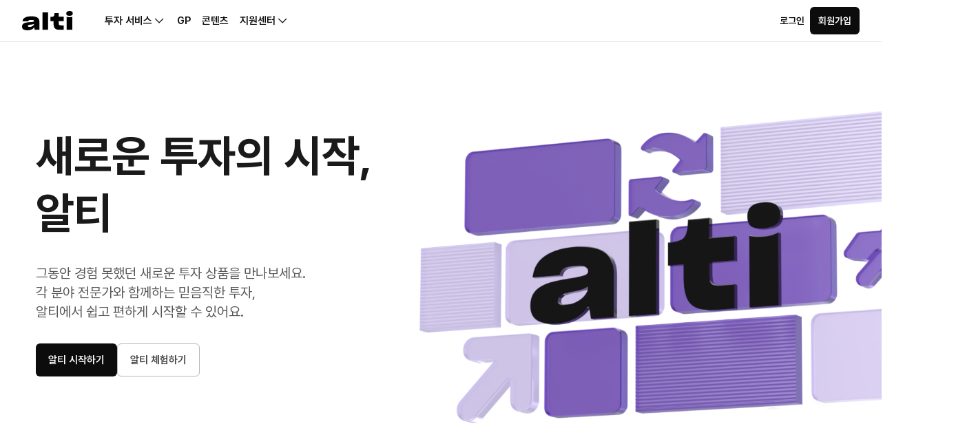

--- FILE ---
content_type: text/html; charset=utf-8
request_url: https://alti.kr/
body_size: 35684
content:
<!DOCTYPE html><html><head><meta charSet="utf-8"/><meta name="viewport" content="width=device-width"/><title>새로운 투자의 시작 - 알티</title><meta name="robots" content="index,follow,max-snippet:-1,max-image-preview:standard,noarchive,max-video-preview:-1"/><meta name="description" content="그동안 경험 못했던 새로운 대체투자 상품을 만나보세요. 각 분야 전문가와 함께하는 믿음직한 투자, 쉽고 편하게 시작할 수 있어요."/><meta property="fb:app_id" content="2531694173782492"/><meta property="og:title" content="새로운 투자의 시작 - 알티"/><meta property="og:description" content="스타트업 투자는 물론, 혁신적인 것은 무엇이든. 쉽고 편리하게, 안전하게 투자하세요."/><meta property="og:url" content="https://www.alti.kr/"/><meta property="og:type" content="website"/><meta property="og:image" content="/_next/static/media/OG.451f4247.png"/><meta property="og:site_name" content="alti"/><link rel="canonical" href="https://www.alti.kr/"/><meta property="keywords" content="대체투자, 비상장투자, 스타트업, 벤처캐피탈, 전문투자자, 투자유치, 엔젤투자, 투자조합, 재테크, IR, 스타트업투자"/><meta property="thumbnail" content="/_next/static/media/OG.451f4247.png"/><meta property="author" content="alti"/><meta property="viewport" content="width=device-width, initial-scale=1.0, maximum-scale=1.0, user-scalable=no"/><link rel="preload" as="image" imageSrcSet="/_next/image?url=%2F_next%2Fstatic%2Fmedia%2Fmain_banner_pc.1b28e985.png&amp;w=1920&amp;q=75 1x, /_next/image?url=%2F_next%2Fstatic%2Fmedia%2Fmain_banner_pc.1b28e985.png&amp;w=3840&amp;q=75 2x" fetchpriority="high"/><link rel="preload" as="image" imageSrcSet="/_next/image?url=%2F_next%2Fstatic%2Fmedia%2Fmain_banner_tablet.4bb24dc9.png&amp;w=1200&amp;q=75 1x, /_next/image?url=%2F_next%2Fstatic%2Fmedia%2Fmain_banner_tablet.4bb24dc9.png&amp;w=3840&amp;q=75 2x" fetchpriority="high"/><meta name="next-head-count" content="19"/><meta charSet="utf-8"/><meta http-equiv="Content-Type" content="text/html; charset=utf-8"/><meta name="format-detection" content="telephone=no"/><meta name="facebook-domain-verification" content="1uivj2q5zr4mdq2a96p644o8exxhn0"/><meta name="naver-site-verification" content="6099bc2245e0550461d4ae248b1629e298fa68d3"/><meta name="google-site-verification" content="Dd1fdl4ohRiYPB4BmC7iT53RtUH_rkjLIAXlOeNkcxU"/><meta name="viewport" content="width=device-width, initial-scale=1.0, maximum-scale=1.0, user-scalable=no"/><link rel="apple-touch-icon" sizes="57x57" href="/favicon/apple-icon-57x57.png"/><link rel="apple-touch-icon" sizes="60x60" href="/favicon/apple-icon-60x60.png"/><link rel="apple-touch-icon" sizes="72x72" href="/favicon/apple-icon-72x72.png"/><link rel="apple-touch-icon" sizes="76x76" href="/favicon/apple-icon-76x76.png"/><link rel="apple-touch-icon" sizes="114x114" href="/favicon/apple-icon-114x114.png"/><link rel="apple-touch-icon" sizes="120x120" href="/favicon/apple-icon-120x120.png"/><link rel="apple-touch-icon" sizes="144x144" href="/favicon/apple-icon-144x144.png"/><link rel="apple-touch-icon" sizes="152x152" href="/favicon/apple-icon-152x152.png"/><link rel="apple-touch-icon" sizes="180x180" href="/favicon/apple-icon-180x180.png"/><link rel="icon" type="image/png" sizes="36x36" href="/favicon/android-icon-36x36.png"/><link rel="icon" type="image/png" sizes="48x48" href="/favicon/android-icon-48x48.png"/><link rel="icon" type="image/png" sizes="72x72" href="/favicon/android-icon-72x72.png"/><link rel="icon" type="image/png" sizes="96x96" href="/favicon/android-icon-96x96.png"/><link rel="icon" type="image/png" sizes="144x144" href="/favicon/android-icon-144x144.png"/><link rel="icon" type="image/png" sizes="192x192" href="/favicon/android-icon-192x192.png"/><link rel="icon" type="image/png" sizes="16x16" href="/favicon/favicon-16x16.png"/><link rel="icon" type="image/png" sizes="32x32" href="/favicon/favicon-32x32.png"/><link rel="icon" type="image/png" sizes="96x96" href="/favicon/favicon-96x96.png"/><link rel="manifest" href="/favicon/manifest.json"/><meta name="msapplication-TileColor" content="#ffffff"/><meta name="msapplication-TileImage" content="/ms-icon-144x144.png"/><meta name="theme-color" content="#ffffff"/><link href="/fonts/Pretendard-Bold.woff2" rel="preload" as="font" type="font/woff2" crossorigin="anonymous"/><link href="/fonts/Pretendard-ExtraBold.woff2" rel="preload" as="font" type="font/woff2" crossorigin="anonymous"/><link href="/fonts/Pretendard-Medium.woff2" rel="preload" as="font" type="font/woff2" crossorigin="anonymous"/><link href="/fonts/Pretendard-Regular.woff2" rel="preload" as="font" type="font/woff2" crossorigin="anonymous"/><link href="/fonts/Pretendard-SemiBold.woff2" rel="preload" as="font" type="font/woff2" crossorigin="anonymous"/><link href="/fonts/Pretendard-Thin.woff2" rel="preload" as="font" type="font/woff2" crossorigin="anonymous"/><script defer="" src="https://developers.kakao.com/sdk/js/kakao.min.js"></script><link rel="preload" href="/_next/static/css/43828d4a21fa06bd.css" as="style"/><link rel="stylesheet" href="/_next/static/css/43828d4a21fa06bd.css" data-n-g=""/><link rel="preload" href="/_next/static/css/40035c9647542b55.css" as="style"/><link rel="stylesheet" href="/_next/static/css/40035c9647542b55.css" data-n-p=""/><noscript data-n-css=""></noscript><script defer="" nomodule="" src="/_next/static/chunks/polyfills-42372ed130431b0a.js"></script><script src="/_next/static/chunks/webpack-33f7ef3148bba2ef.js" defer=""></script><script src="/_next/static/chunks/framework-982b1cd1fa34c2e3.js" defer=""></script><script src="/_next/static/chunks/main-a4f6a4fc7e2b2d88.js" defer=""></script><script src="/_next/static/chunks/pages/_app-f3779ac43583435d.js" defer=""></script><script src="/_next/static/chunks/2962-2191d06408d6e4c3.js" defer=""></script><script src="/_next/static/chunks/7000-84e06187fc46d982.js" defer=""></script><script src="/_next/static/chunks/5258-2a2fcf971c87f4ee.js" defer=""></script><script src="/_next/static/chunks/385-09f4c9be6315034b.js" defer=""></script><script src="/_next/static/chunks/7995-c53f9e9ed3930ac4.js" defer=""></script><script src="/_next/static/chunks/9829-1b2cfb2ef2532dc7.js" defer=""></script><script src="/_next/static/chunks/3546-7416762770205165.js" defer=""></script><script src="/_next/static/chunks/5541-9524e8db3fffd5d7.js" defer=""></script><script src="/_next/static/chunks/9055-4b7ec2292444f1d3.js" defer=""></script><script src="/_next/static/chunks/4434-6fb625c50daf1bf3.js" defer=""></script><script src="/_next/static/chunks/202-9bb3a1db3d19f555.js" defer=""></script><script src="/_next/static/chunks/pages/index-af826ad7d27eea11.js" defer=""></script><script src="/_next/static/QYD1uTB_QrFjJINyx8B3J/_buildManifest.js" defer=""></script><script src="/_next/static/QYD1uTB_QrFjJINyx8B3J/_ssgManifest.js" defer=""></script></head><body><style data-emotion="css-global e0def7">@font-face{font-family:'Pretendard';src:local(''),url('/fonts/Pretendard-Thin.woff2') format('woff2');font-weight:100;font-style:normal;font-display:swap;}@font-face{font-family:'Pretendard';src:local(''),url('/fonts/Pretendard-Regular.woff2') format('woff2');font-weight:400;font-style:normal;font-display:swap;}@font-face{font-family:'Pretendard';src:local(''),url('/fonts/Pretendard-Medium.woff2') format('woff2');font-weight:500;font-style:normal;font-display:swap;}@font-face{font-family:'Pretendard';src:local(''),url('/fonts/Pretendard-SemiBold.woff2') format('woff2');font-weight:600;font-style:normal;font-display:swap;}@font-face{font-family:'Pretendard';src:local(''),url('/fonts/Pretendard-Bold.woff2') format('woff2');font-weight:700;font-style:normal;font-display:swap;}@font-face{font-family:'Pretendard';src:local(''),url('/fonts/Pretendard-ExtraBold.woff2') format('woff2');font-weight:800;font-style:normal;font-display:swap;}*,::before,::after{background-repeat:no-repeat;box-sizing:border-box;}::before,::after{-webkit-text-decoration:inherit;text-decoration:inherit;vertical-align:inherit;}html{font-family:'Spoqa Han Sans',sans-serif!important;line-height:1.15;-moz-tab-size:4;tab-size:4;-ms-text-size-adjust:100%;-webkit-text-size-adjust:100%;word-break:break-word;}body{margin:0;}h1{font-size:2em;margin:0;}h2{margin:0;}h3{margin:0;}h4{margin:0;}hr{height:0;overflow:visible;}main{display:block;}nav ol,nav ul{list-style:none;}pre{font-family:'Spoqa Han Sans',sans-serif!important;font-size:1em;}a{background-color:transparent;-webkit-text-decoration:none;text-decoration:none;color:unset;}abbr[title]{-webkit-text-decoration:underline dotted;text-decoration:underline dotted;}code,kbd,samp{font-family:'Spoqa Han Sans',sans-serif!important;font-size:1em;}small{font-size:80%;}::-moz-selection{background-color:#b3d4fc;color:#000;text-shadow:none;}::selection{background-color:#b3d4fc;color:#000;text-shadow:none;}audio,canvas,iframe,img,svg,video{vertical-align:middle;}audio,video{display:inline-block;}audio:not([controls]){display:none;height:0;}img{border-style:none;}svg:not([fill]){fill:currentColor;}svg:not(:root){overflow:hidden;}table{border-collapse:collapse;}button,input,select,textarea{font-family:inherit;font-size:inherit;line-height:inherit;padding:0;border:0;}button,input,select{margin:0;}button{background-color:transparent;overflow:visible;text-transform:none;}button,[type='button'],[type='reset'],[type='submit']{-webkit-appearance:button;}fieldset{padding:0.35em 0.75em 0.625em;}input{overflow:visible;}legend{color:inherit;display:table;max-width:100%;white-space:normal;}progress{display:inline-block;vertical-align:baseline;}select{text-transform:none;}textarea{margin:0;overflow:auto;resize:vertical;}[type='checkbox'],[type='radio']{padding:0;}[type='search']{-webkit-appearance:textfield;outline-offset:-2px;}::-webkit-inner-spin-button,::-webkit-outer-spin-button{height:auto;}::-webkit-input-placeholder{color:inherit;opacity:1;}::-webkit-search-decoration{-webkit-appearance:none;}::-webkit-file-upload-button{-webkit-appearance:button;font:inherit;}::-moz-focus-inner{border-style:none;padding:0;}:-moz-focusring{outline:1px dotted ButtonText;}details{display:block;}dialog{background-color:white;border:solid;color:black;display:block;height:-webkit-fit-content;height:-moz-fit-content;height:fit-content;left:0;margin:auto;padding:1em;position:absolute;right:0;width:-moz-fit-content;width:-webkit-fit-content;width:-moz-fit-content;width:fit-content;}dialog:not([open]){display:none;}summary{display:-webkit-box;display:-webkit-list-item;display:-ms-list-itembox;display:list-item;}canvas{display:inline-block;}template{display:none;}a,area,button,input,label,select,summary,textarea,[tabindex]{-ms-touch-action:manipulation;touch-action:manipulation;}[hidden]{display:none;}[aria-busy='true']{cursor:progress;}[aria-controls]{cursor:pointer;}[aria-disabled='true'],[disabled]{cursor:not-allowed;}[aria-hidden='false'][hidden]:not(:focus){clip:rect(0, 0, 0, 0);display:inherit;position:absolute;}input[type=range]{-webkit-appearance:none;width:100%;background:transparent;}input[type=range]::-webkit-slider-thumb{-webkit-appearance:none;}input[type=range]:focus{outline:none;}input[type=range]::-ms-track{width:100%;cursor:pointer;background:transparent;border-color:transparent;color:transparent;}html,body{width:100%;background-color:#fff;}a[href],input[type='submit'],input[type='image'],label[for],select,button,.pointer{cursor:pointer;}ol{margin:0;padding:0;}li{list-style:none;}ul{padding-left:0;margin:0;}p{margin:0;}textarea:focus::-webkit-input-placeholder{color:transparent;}textarea:focus::-moz-placeholder{color:transparent;}textarea:focus:-ms-input-placeholder{color:transparent;}textarea:focus::placeholder{color:transparent;}textarea{resize:none;}input:focus::-webkit-input-placeholder{color:transparent;}input:focus::-moz-placeholder{color:transparent;}input:focus:-ms-input-placeholder{color:transparent;}input:focus::placeholder{color:transparent;}*:disabled{cursor:not-allowed;}*{box-sizing:border-box;outline:none;-webkit-tap-highlight-color:transparent;font-family:Pretendard,-apple-system,BlinkMacSystemFont,system-ui,Roboto,'Helvetica Neue','Segoe UI','Apple SD Gothic Neo','Noto Sans KR','Malgun Gothic',sans-serif!important;line-height:140%;word-wrap:break-word;word-break:keep-all;-webkit-font-smoothing:antialiased;-moz-osx-font-smoothing:grayscale;font-smooth:never;}input::-webkit-outer-spin-button,input::-webkit-inner-spin-button{-webkit-appearance:none;margin:0;}input:autofill,input:autofill:hover,input:autofill:focus,input:autofill:active{-webkit-text-fill-color:#1a1a1a;box-shadow:0 0 0 1000px #ffffff inset;-webkit-transition:background-color 5000s ease-in-out 0s;transition:background-color 5000s ease-in-out 0s;}input[type='number']{-moz-appearance:textfield;}input[type='range']{-webkit-appearance:none;width:100%;height:6px;background:#dfdfdf;cursor:pointer;border-radius:40px;-webkit-transition:background 450ms ease-in;transition:background 450ms ease-in;}input[type='range']:focus{outline:none;}input[type='range']::-webkit-datetime-edit-fields-wrapper{opacity:0;color:transparent;z-index:1;cursor:pointer;}input[type='range']::-webkit-slider-thumb{-webkit-appearance:none;width:16px;height:16px;background-color:#00a29e;border:1px solid #00a29e;border-radius:50%;cursor:pointer;}input[type='range']::-moz-range-thumb{-webkit-appearance:none;width:16px;height:16px;background-color:#00a29e;border:1px solid #00a29e;border-radius:50%;cursor:pointer;}input[type='range']::-ms-fill-lower{background:#2a6495;border:0.2px solid #010101;border-radius:40px;box-shadow:1px 1px 1px #000000,0 0 1px #0d0d0d;}textarea:focus-within::-webkit-input-placeholder{color:transparent;-webkit-text-fill-color:transparent;}textarea:focus-within::-moz-placeholder{color:transparent;-webkit-text-fill-color:transparent;}textarea:focus-within:-ms-input-placeholder{color:transparent;-webkit-text-fill-color:transparent;}textarea:focus-within::placeholder{color:transparent;-webkit-text-fill-color:transparent;}.scroll-hidden{touch-action:none;-webkit-overflow-scrolling:none;overflow:hidden!important;}.thin-scroll-bar::-webkit-scrollbar{width:8px;height:8px;border-radius:8px;background-color:#eefcfc;}.thin-scroll-bar::-webkit-scrollbar-thumb{border:2px solid rgba(0,0,0,0);-webkit-background-clip:padding-box;background-clip:padding-box;-webkit-border-radius:8px;background-color:rgba(0,0,0,0.15);-webkit-box-shadow:inset -1px -1px 0px rgba(0,0,0,0.05),inset 1px 1px 0px rgba(0,0,0,0.05);}.thin-scroll-bar::-webkit-scrollbar-button{width:0;height:0;display:none;}.thin-scroll-bar::-webkit-scrollbar-corner{background-color:transparent;}:root{--toastify-icon-color-success:#fcfcfc;--toastify-color-progress-success:#fcfcfc;--toastify-icon-color-error:#fcfcfc;--toastify-color-progress-error:#fcfcfc;}.Toastify__toast-container{width:500px;}@media (max-width: 767px){.Toastify__toast-container{width:320px;left:50%!important;}}@media (max-width: 767px){.Toastify__toast-container--top-center,.Toastify__toast-container--bottom-center{-webkit-transform:translateX(-50%)!important;-moz-transform:translateX(-50%)!important;-ms-transform:translateX(-50%)!important;transform:translateX(-50%)!important;bottom:1em;}}.Toastify__toast{min-height:20px;padding:16px;margin-bottom:0;border-radius:6px;background-color:#343a3f;}.Toastify__toast-body{margin:0;padding:0;background-color:#343a3f;gap:8px;}.Toastify__toast-body>div:not(.Toastify__toast-icon){font:400 14px/1.5 Pretendard;color:#fff;}.Toastify__toast-body>svg{width:20px;height:20px;}.Toastify__toast-icon{width:20px;height:20px;margin:0;}.Toastify__close-button{width:20px;height:100%;display:block;margin:0;-webkit-align-self:center;-ms-flex-item-align:center;align-self:center;opacity:unset;}.Toastify__close-button>svg{width:20px;height:20px;}.ReactModal__Overlay{z-index:10000;opacity:0;-webkit-transition:opacity 0.2s ease-in-out;transition:opacity 0.2s ease-in-out;}.ReactModal__Overlay--after-open{opacity:1;}.ReactModal__Overlay--before-close{opacity:0;}@media (max-width: 767px){.ReactModal__Content{width:320px!important;}}.react-calendar{max-width:200px;max-height:200px;}.react-calendar__tile{padding:1px 5px;}.react-calendar__navigation__label>span{font-size:10px;font-weight:500;color:black;}.react-calendar__navigation>button{min-width:20px;background:none;}.react-calendar__month-view__weekdays abbr{font-size:12px;font-weight:500;}.absolute{position:absolute;}.relative{position:relative;}.sticky{position:-webkit-sticky;position:sticky;position:-webkit-sticky;}.static{position:static;}.fixed{position:fixed;}.top-0{top:0;}.top-1{top:1px;}.top-2{top:2px;}.top-3{top:3px;}.top-4{top:4px;}.top-5{top:5px;}.top-6{top:6px;}.top-7{top:7px;}.top-8{top:8px;}.top-9{top:9px;}.top-10{top:10px;}.top-11{top:11px;}.top-12{top:12px;}.top-13{top:13px;}.top-14{top:14px;}.top-15{top:15px;}.top-16{top:16px;}.top-17{top:17px;}.top-18{top:18px;}.top-19{top:19px;}.top-20{top:20px;}.top-30{top:30px;}.top-40{top:40px;}.top-50{top:50px;}.top-60{top:60px;}.top-70{top:70px;}.top-80{top:80px;}.top-90{top:90px;}.top-100{top:100px;}.right-0{right:0;}.right-1{right:1px;}.right-2{right:2px;}.right-3{right:3px;}.right-4{right:4px;}.right-5{right:5px;}.right-6{right:6px;}.right-7{right:7px;}.right-8{right:8px;}.right-9{right:9px;}.right-10{right:10px;}.right-11{right:11px;}.right-12{right:12px;}.right-13{right:13px;}.right-14{right:14px;}.right-15{right:15px;}.right-16{right:16px;}.right-17{right:17px;}.right-18{right:18px;}.right-19{right:19px;}.right-20{right:20px;}.right-30{right:30px;}.right-40{right:40px;}.right-50{right:50px;}.right-60{right:60px;}.right-70{right:70px;}.right-80{right:80px;}.right-90{right:90px;}.right-100{right:100px;}.bottom-0{bottom:0;}.bottom-1{bottom:1px;}.bottom-2{bottom:2px;}.bottom-3{bottom:3px;}.bottom-4{bottom:4px;}.bottom-5{bottom:5px;}.bottom-6{bottom:6px;}.bottom-7{bottom:7px;}.bottom-8{bottom:8px;}.bottom-9{bottom:9px;}.bottom-10{bottom:10px;}.bottom-11{bottom:11px;}.bottom-12{bottom:12px;}.bottom-13{bottom:13px;}.bottom-14{bottom:14px;}.bottom-15{bottom:15px;}.bottom-16{bottom:16px;}.bottom-17{bottom:17px;}.bottom-18{bottom:18px;}.bottom-19{bottom:19px;}.bottom-20{bottom:20px;}.bottom-30{bottom:30px;}.bottom-40{bottom:40px;}.bottom-50{bottom:50px;}.bottom-60{bottom:60px;}.bottom-70{bottom:70px;}.bottom-80{bottom:80px;}.bottom-90{bottom:90px;}.bottom-100{bottom:100px;}.left-0{left:0;}.left-1{left:1px;}.left-2{left:2px;}.left-3{left:3px;}.left-4{left:4px;}.left-5{left:5px;}.left-6{left:6px;}.left-7{left:7px;}.left-8{left:8px;}.left-9{left:9px;}.left-10{left:10px;}.left-11{left:11px;}.left-12{left:12px;}.left-13{left:13px;}.left-14{left:14px;}.left-15{left:15px;}.left-16{left:16px;}.left-17{left:17px;}.left-18{left:18px;}.left-19{left:19px;}.left-20{left:20px;}.left-30{left:30px;}.left-40{left:40px;}.left-50{left:50px;}.left-60{left:60px;}.left-70{left:70px;}.left-80{left:80px;}.left-90{left:90px;}.left-100{left:100px;}.w-auto{width:auto;}.w-0{width:0;}.w-1{width:1px;}.w-2{width:2px;}.w-3{width:3px;}.w-4{width:4px;}.w-5{width:5px;}.w-6{width:6px;}.w-7{width:7px;}.w-8{width:8px;}.w-9{width:9px;}.w-10{width:10px;}.w-12{width:12px;}.w-16{width:16px;}.w-20{width:20px;}.w-24{width:24px;}.w-28{width:28px;}.w-32{width:32px;}.w-36{width:36px;}.w-40{width:40px;}.w-44{width:44px;}.w-48{width:48px;}.w-52{width:52px;}.w-56{width:56px;}.w-60{width:60px;}.w-64{width:64px;}.w-72{width:72px;}.w-80{width:80px;}.w-96{width:96px;}.w-1p{width:1%;}.w-2p{width:2%;}.w-3p{width:3%;}.w-4p{width:4%;}.w-5p{width:5%;}.w-6p{width:6%;}.w-7p{width:7%;}.w-8p{width:8%;}.w-9p{width:9%;}.w-10p{width:10%;}.w-11p{width:11%;}.w-12p{width:12%;}.w-13p{width:13%;}.w-14p{width:14%;}.w-15p{width:15%;}.w-16p{width:16%;}.w-17p{width:17%;}.w-18p{width:18%;}.w-19p{width:19%;}.w-20p{width:20%;}.w-30p{width:30%;}.w-40p{width:40%;}.w-50p{width:50%;}.w-60p{width:60%;}.w-70p{width:70%;}.w-80p{width:80%;}.w-90p{width:90%;}.w-full{width:100%;}.h-auto{height:auto;}.h-0{height:0;}.h-1{height:1px;}.h-2{height:2px;}.h-3{height:3px;}.h-4{height:4px;}.h-5{height:5px;}.h-6{height:6px;}.h-7{height:7px;}.h-8{height:8px;}.h-9{height:9px;}.h-10{height:10px;}.h-12{height:12px;}.h-16{height:16px;}.h-19{height:19px;}.h-20{height:20px;}.h-22{height:22px;}.h-24{height:24px;}.h-27{height:27px;}.h-28{height:28px;}.h-32{height:32px;}.h-36{height:36px;}.h-40{height:40px;}.h-44{height:44px;}.h-48{height:48px;}.h-52{height:52px;}.h-56{height:56px;}.h-60{height:60px;}.h-64{height:64px;}.h-72{height:72px;}.h-80{height:80px;}.h-96{height:96px;}.h-1p{height:1%;}.h-2p{height:2%;}.h-3p{height:3%;}.h-4p{height:4%;}.h-5p{height:5%;}.h-6p{height:6%;}.h-7p{height:7%;}.h-8p{height:8%;}.h-9p{height:9%;}.h-10p{height:10%;}.h-11p{height:11%;}.h-12p{height:12%;}.h-13p{height:13%;}.h-14p{height:14%;}.h-15p{height:15%;}.h-16p{height:16%;}.h-17p{height:17%;}.h-18p{height:18%;}.h-19p{height:19%;}.h-20p{height:20%;}.h-30p{height:30%;}.h-40p{height:40%;}.h-50p{height:50%;}.h-60p{height:60%;}.h-70p{height:70%;}.h-80p{height:80%;}.h-90p{height:90%;}.h-full{height:100%;}.flex{display:-webkit-box;display:-webkit-flex;display:-ms-flexbox;display:flex;}.inline-flex{display:-webkit-inline-box;display:-webkit-inline-flex;display:-ms-inline-flexbox;display:inline-flex;}.flex-row{-webkit-flex-direction:row;-ms-flex-direction:row;flex-direction:row;}.flex-row-reverse{-webkit-flex-direction:row-reverse;-ms-flex-direction:row-reverse;flex-direction:row-reverse;}.flex-col{-webkit-flex-direction:column;-ms-flex-direction:column;flex-direction:column;}.flex-col-reverse{-webkit-flex-direction:column-reverse;-ms-flex-direction:column-reverse;flex-direction:column-reverse;}.flex-wrap{-webkit-box-flex-wrap:wrap;-webkit-flex-wrap:wrap;-ms-flex-wrap:wrap;flex-wrap:wrap;}.flex-nowrap{-webkit-box-flex-wrap:nowrap;-webkit-flex-wrap:nowrap;-ms-flex-wrap:nowrap;flex-wrap:nowrap;}.flex-wrap-reverse{-webkit-box-flex-wrap:wrap-reverse;-webkit-flex-wrap:wrap-reverse;-ms-flex-wrap:wrap-reverse;flex-wrap:wrap-reverse;}.justify-start{-webkit-box-pack:start;-ms-flex-pack:start;-webkit-justify-content:flex-start;justify-content:flex-start;}.justify-end{-webkit-box-pack:end;-ms-flex-pack:end;-webkit-justify-content:flex-end;justify-content:flex-end;}.justify-center{-webkit-box-pack:center;-ms-flex-pack:center;-webkit-justify-content:center;justify-content:center;}.justify-between{-webkit-box-pack:justify;-webkit-justify-content:space-between;justify-content:space-between;}.justify-around{-webkit-box-pack:space-around;-ms-flex-pack:space-around;-webkit-justify-content:space-around;justify-content:space-around;}.justify-evenly{-webkit-box-pack:space-evenly;-ms-flex-pack:space-evenly;-webkit-justify-content:space-evenly;justify-content:space-evenly;}.items-start{-webkit-align-items:flex-start;-webkit-box-align:flex-start;-ms-flex-align:flex-start;align-items:flex-start;}.items-end{-webkit-align-items:flex-end;-webkit-box-align:flex-end;-ms-flex-align:flex-end;align-items:flex-end;}.items-center{-webkit-align-items:center;-webkit-box-align:center;-ms-flex-align:center;align-items:center;}.items-baseline{-webkit-align-items:baseline;-webkit-box-align:baseline;-ms-flex-align:baseline;align-items:baseline;}.items-stretch{-webkit-align-items:stretch;-webkit-box-align:stretch;-ms-flex-align:stretch;align-items:stretch;}.content-start{-webkit-align-content:flex-start;-ms-flex-line-pack:flex-start;align-content:flex-start;}.content-end{-webkit-align-content:flex-end;-ms-flex-line-pack:flex-end;align-content:flex-end;}.content-center{-webkit-align-content:center;-ms-flex-line-pack:center;align-content:center;}.content-between{-webkit-align-content:space-between;-ms-flex-line-pack:space-between;align-content:space-between;}.content-around{-webkit-align-content:space-around;-ms-flex-line-pack:space-around;align-content:space-around;}.content-stretch{-webkit-align-content:stretch;-ms-flex-line-pack:stretch;align-content:stretch;}.self-start{-webkit-align-self:flex-start;-ms-flex-item-align:flex-start;align-self:flex-start;}.self-end{-webkit-align-self:flex-end;-ms-flex-item-align:flex-end;align-self:flex-end;}.self-center{-webkit-align-self:center;-ms-flex-item-align:center;align-self:center;}.self-baseline{-webkit-align-self:baseline;-ms-flex-item-align:baseline;align-self:baseline;}.self-stretch{-webkit-align-self:stretch;-ms-flex-item-align:stretch;align-self:stretch;}.gap-0{gap:0;}.gap-1{gap:1px;}.gap-2{gap:2px;}.gap-3{gap:3px;}.gap-4{gap:4px;}.gap-5{gap:5px;}.gap-6{gap:6px;}.gap-7{gap:7px;}.gap-8{gap:8px;}.gap-9{gap:9px;}.gap-10{gap:10px;}.gap-12{gap:12px;}.gap-14{gap:14px;}.gap-16{gap:16px;}.gap-20{gap:20px;}.gap-24{gap:24px;}.gap-28{gap:28px;}.gap-32{gap:32px;}.gap-36{gap:36px;}.gap-40{gap:40px;}.gap-44{gap:44px;}.gap-48{gap:48px;}.gap-52{gap:52px;}.gap-56{gap:56px;}.gap-60{gap:60px;}.gap-64{gap:64px;}.gap-72{gap:72px;}.gap-80{gap:80px;}.gap-96{gap:96px;}.gap-100{gap:100px;}.gap-x-0{-webkit-column-gap:0;column-gap:0;}.gap-x-1{-webkit-column-gap:1px;column-gap:1px;row-gap:0;}.gap-x-2{-webkit-column-gap:2px;column-gap:2px;row-gap:0;}.gap-x-3{-webkit-column-gap:3px;column-gap:3px;row-gap:0;}.gap-x-4{-webkit-column-gap:4px;column-gap:4px;row-gap:0;}.gap-x-5{-webkit-column-gap:5px;column-gap:5px;row-gap:0;}.gap-x-6{-webkit-column-gap:6px;column-gap:6px;row-gap:0;}.gap-x-7{-webkit-column-gap:7px;column-gap:7px;row-gap:0;}.gap-x-8{-webkit-column-gap:8px;column-gap:8px;row-gap:0;}.gap-x-9{-webkit-column-gap:9px;column-gap:9px;row-gap:0;}.gap-x-10{-webkit-column-gap:10px;column-gap:10px;row-gap:0;}.gap-x-12{-webkit-column-gap:12px;column-gap:12px;row-gap:0;}.gap-x-16{-webkit-column-gap:16px;column-gap:16px;row-gap:0;}.gap-x-20{-webkit-column-gap:20px;column-gap:20px;row-gap:0;}.gap-x-24{-webkit-column-gap:24px;column-gap:24px;row-gap:0;}.gap-x-28{-webkit-column-gap:28px;column-gap:28px;row-gap:0;}.gap-x-32{-webkit-column-gap:32px;column-gap:32px;row-gap:0;}.gap-x-36{-webkit-column-gap:36px;column-gap:36px;row-gap:0;}.gap-x-40{-webkit-column-gap:40px;column-gap:40px;row-gap:0;}.gap-x-44{-webkit-column-gap:44px;column-gap:44px;row-gap:0;}.gap-x-48{-webkit-column-gap:48px;column-gap:48px;row-gap:0;}.gap-x-52{-webkit-column-gap:52px;column-gap:52px;row-gap:0;}.gap-x-56{-webkit-column-gap:56px;column-gap:56px;row-gap:0;}.gap-x-60{-webkit-column-gap:60px;column-gap:60px;row-gap:0;}.gap-x-64{-webkit-column-gap:64px;column-gap:64px;row-gap:0;}.gap-x-72{-webkit-column-gap:72px;column-gap:72px;row-gap:0;}.gap-x-80{-webkit-column-gap:80px;column-gap:80px;row-gap:0;}.gap-x-96{-webkit-column-gap:96px;column-gap:96px;row-gap:0;}.gap-x-100{-webkit-column-gap:100px;column-gap:100px;row-gap:0;}.gap-y-0{row-gap:0;}.gap-y-1{row-gap:1px;-webkit-column-gap:0;column-gap:0;}.gap-y-2{row-gap:2px;-webkit-column-gap:0;column-gap:0;}.gap-y-3{row-gap:3px;-webkit-column-gap:0;column-gap:0;}.gap-y-4{row-gap:4px;-webkit-column-gap:0;column-gap:0;}.gap-y-5{row-gap:5px;-webkit-column-gap:0;column-gap:0;}.gap-y-6{row-gap:6px;-webkit-column-gap:0;column-gap:0;}.gap-y-7{row-gap:7px;-webkit-column-gap:0;column-gap:0;}.gap-y-8{row-gap:8px;-webkit-column-gap:0;column-gap:0;}.gap-y-9{row-gap:9px;-webkit-column-gap:0;column-gap:0;}.gap-y-10{row-gap:10px;-webkit-column-gap:0;column-gap:0;}.gap-y-12{row-gap:12px;-webkit-column-gap:0;column-gap:0;}.gap-y-16{row-gap:16px;-webkit-column-gap:0;column-gap:0;}.gap-y-20{row-gap:20px;-webkit-column-gap:0;column-gap:0;}.gap-y-24{row-gap:24px;-webkit-column-gap:0;column-gap:0;}.gap-y-28{row-gap:28px;-webkit-column-gap:0;column-gap:0;}.gap-y-32{row-gap:32px;-webkit-column-gap:0;column-gap:0;}.gap-y-36{row-gap:36px;-webkit-column-gap:0;column-gap:0;}.gap-y-40{row-gap:40px;-webkit-column-gap:0;column-gap:0;}.gap-y-44{row-gap:44px;-webkit-column-gap:0;column-gap:0;}.gap-y-48{row-gap:48px;-webkit-column-gap:0;column-gap:0;}.gap-y-52{row-gap:52px;-webkit-column-gap:0;column-gap:0;}.gap-y-56{row-gap:56px;-webkit-column-gap:0;column-gap:0;}.gap-y-60{row-gap:60px;-webkit-column-gap:0;column-gap:0;}.gap-y-64{row-gap:64px;-webkit-column-gap:0;column-gap:0;}.gap-y-72{row-gap:72px;-webkit-column-gap:0;column-gap:0;}.gap-y-80{row-gap:80px;-webkit-column-gap:0;column-gap:0;}.gap-y-96{row-gap:96px;-webkit-column-gap:0;column-gap:0;}.gap-y-100{row-gap:100px;-webkit-column-gap:0;column-gap:0;}.br-0{border-radius:0;}.br-1{border-radius:1px;}.br-2{border-radius:2px;}.br-3{border-radius:3px;}.br-4{border-radius:4px;}.br-5{border-radius:5px;}.br-6{border-radius:6px;}.br-7{border-radius:7px;}.br-8{border-radius:8px;}.br-9{border-radius:9px;}.br-10{border-radius:10px;}.br-12{border-radius:12px;}.br-15{border-radius:15px;}.br-17{border-radius:17px;}.br-20{border-radius:20px;}.br-25{border-radius:25px;}.br-30{border-radius:30px;}.br-40{border-radius:40px;}.br-50{border-radius:50px;}.br-10p{border-radius:10%;}.br-20p{border-radius:20%;}.br-25p{border-radius:25%;}.br-30p{border-radius:30%;}.br-40p{border-radius:40%;}.br-50p{border-radius:50%;}.bg-white{background-color:#ffffff;}.bg-black{background-color:#000000;}.bg-gray10{background-color:#fcfcfc;}.bg-gray15{background-color:#f5f5f5;}.bg-gray20{background-color:#efefef;}.bg-gray25{background-color:#e8e8e8;}.bg-gray30{background-color:#dfdfdf;}.bg-gray35{background-color:#c8c8c8;}.bg-gray40{background-color:#b7b7b7;}.bg-gray45{background-color:#949494;}.bg-gray50{background-color:#777777;}.bg-gray60{background-color:#616161;}.bg-gray70{background-color:#555555;}.bg-gray80{background-color:#3f3f3f;}.bg-gray90{background-color:#2a2a2a;}.bg-gray100{background-color:#1a1a1a;}.bg-coolgray5{background-color:#f6f7f9;}.bg-coolgray10{background-color:#f2f4f8;}.bg-coolgray20{background-color:#dde1e6;}.bg-coolgray30{background-color:#c1c7cd;}.bg-coolgray40{background-color:#a2a9b0;}.bg-coolgray50{background-color:#878d96;}.bg-coolgray60{background-color:#697077;}.bg-coolgray70{background-color:#4d5358;}.bg-coolgray80{background-color:#343a3f;}.bg-coolgray90{background-color:#21272a;}.bg-coolgray100{background-color:#121619;}.bg-black10{background-color:#0000001a;}.bg-black20{background-color:#00000033;}.bg-black30{background-color:#0000004d;}.bg-black40{background-color:#00000066;}.bg-black50{background-color:#00000080;}.bg-black60{background-color:#00000099;}.bg-black70{background-color:#000000b3;}.bg-black80{background-color:#000000cc;}.bg-black90{background-color:#000000e6;}.bg-white10{background-color:#ffffff1a;}.bg-white20{background-color:#ffffff33;}.bg-white30{background-color:#ffffff4d;}.bg-white40{background-color:#ffffff66;}.bg-white50{background-color:#ffffff80;}.bg-white60{background-color:#ffffff99;}.bg-white70{background-color:#ffffffb3;}.bg-white80{background-color:#ffffffcc;}.bg-white90{background-color:#ffffffe6;}.bg-shineblue10{background-color:#eefcfc;}.bg-shineblue20{background-color:#d7f9f9;}.bg-shineblue30{background-color:#a1eeee;}.bg-shineblue40{background-color:#65e5e3;}.bg-shineblue50{background-color:#00ebe6;}.bg-shineblue60{background-color:#00c6c2;}.bg-shineblue70{background-color:#00a29e;}.bg-shineblue80{background-color:#007d7a;}.bg-shineblue90{background-color:#005857;}.bg-shineblue100{background-color:#003433;}.bg-blue10{background-color:#f0f6ff;}.bg-blue20{background-color:#d6e8ff;}.bg-blue30{background-color:#b8d7ff;}.bg-blue40{background-color:#99c4ff;}.bg-blue50{background-color:#66a8ff;}.bg-blue60{background-color:#006eff;}.bg-blue70{background-color:#0052ce;}.bg-blue80{background-color:#003899;}.bg-blue90{background-color:#001e5f;}.bg-blue100{background-color:#001141;}.bg-red10{background-color:#fff1f1;}.bg-red20{background-color:#ffd7d9;}.bg-red30{background-color:#ffb3b8;}.bg-red40{background-color:#ff8389;}.bg-red50{background-color:#fa4d56;}.bg-red60{background-color:#da1e28;}.bg-red70{background-color:#a2191f;}.bg-red80{background-color:#750e13;}.bg-red90{background-color:#520408;}.bg-red100{background-color:#2d0709;}.bg-yellow10{background-color:#fcf4d6;}.bg-yellow20{background-color:#fddc69;}.bg-yellow30{background-color:#f1c21b;}.bg-yellow40{background-color:#d2a106;}.bg-yellow50{background-color:#b28600;}.bg-yellow60{background-color:#8e6a00;}.bg-yellow70{background-color:#684e00;}.bg-yellow80{background-color:#483700;}.bg-yellow90{background-color:#302400;}.bg-yellow100{background-color:#1c1500;}.bg-orange10{background-color:#fff2e8;}.bg-orange20{background-color:#ffd9be;}.bg-orange30{background-color:#ffb784;}.bg-orange40{background-color:#ff832b;}.bg-orange50{background-color:#eb6200;}.bg-orange60{background-color:#ba4e00;}.bg-orange70{background-color:#8a3800;}.bg-orange80{background-color:#5e2900;}.bg-orange90{background-color:#3e1a00;}.bg-orange100{background-color:#231000;}.bg-purple10{background-color:#f6f2ff;}.bg-purple20{background-color:#e8daff;}.bg-purple30{background-color:#d4bbff;}.bg-purple40{background-color:#be95ff;}.bg-purple50{background-color:#a56eff;}.bg-purple60{background-color:#8a3ffc;}.bg-purple70{background-color:#6929c4;}.bg-purple80{background-color:#491d8b;}.bg-purple90{background-color:#31135e;}.bg-purple100{background-color:#1c0f30;}.bg-magenta10{background-color:#fff0f7;}.bg-magenta20{background-color:#ffd6e8;}.bg-magenta30{background-color:#ffafd2;}.bg-magenta40{background-color:#ff7eb6;}.bg-magenta50{background-color:#ee5396;}.bg-magenta60{background-color:#d02670;}.bg-magenta70{background-color:#9f1853;}.bg-magenta80{background-color:#740937;}.bg-magenta90{background-color:#510224;}.bg-magenta100{background-color:#2a0a18;}.bg-green10{background-color:#defbe6;}.bg-green20{background-color:#a7f0ba;}.bg-green30{background-color:#6fdc8c;}.bg-green40{background-color:#42be65;}.bg-green50{background-color:#24a148;}.bg-green60{background-color:#198038;}.bg-green70{background-color:#0e6027;}.bg-green80{background-color:#044317;}.bg-green90{background-color:#022d0d;}.bg-green100{background-color:#071908;}.text-white{color:#ffffff;}.text-black{color:#000000;}.text-gray10{color:#fcfcfc;}.text-gray15{color:#f5f5f5;}.text-gray20{color:#efefef;}.text-gray25{color:#e8e8e8;}.text-gray30{color:#dfdfdf;}.text-gray35{color:#c8c8c8;}.text-gray40{color:#b7b7b7;}.text-gray45{color:#949494;}.text-gray50{color:#777777;}.text-gray60{color:#616161;}.text-gray70{color:#555555;}.text-gray80{color:#3f3f3f;}.text-gray90{color:#2a2a2a;}.text-gray100{color:#1a1a1a;}.text-coolgray5{color:#f6f7f9;}.text-coolgray10{color:#f2f4f8;}.text-coolgray20{color:#dde1e6;}.text-coolgray30{color:#c1c7cd;}.text-coolgray40{color:#a2a9b0;}.text-coolgray50{color:#878d96;}.text-coolgray60{color:#697077;}.text-coolgray70{color:#4d5358;}.text-coolgray80{color:#343a3f;}.text-coolgray90{color:#21272a;}.text-coolgray100{color:#121619;}.text-black10{color:#0000001a;}.text-black20{color:#00000033;}.text-black30{color:#0000004d;}.text-black40{color:#00000066;}.text-black50{color:#00000080;}.text-black60{color:#00000099;}.text-black70{color:#000000b3;}.text-black80{color:#000000cc;}.text-black90{color:#000000e6;}.text-white10{color:#ffffff1a;}.text-white20{color:#ffffff33;}.text-white30{color:#ffffff4d;}.text-white40{color:#ffffff66;}.text-white50{color:#ffffff80;}.text-white60{color:#ffffff99;}.text-white70{color:#ffffffb3;}.text-white80{color:#ffffffcc;}.text-white90{color:#ffffffe6;}.text-shineblue10{color:#eefcfc;}.text-shineblue20{color:#d7f9f9;}.text-shineblue30{color:#a1eeee;}.text-shineblue40{color:#65e5e3;}.text-shineblue50{color:#00ebe6;}.text-shineblue60{color:#00c6c2;}.text-shineblue70{color:#00a29e;}.text-shineblue80{color:#007d7a;}.text-shineblue90{color:#005857;}.text-shineblue100{color:#003433;}.text-blue10{color:#f0f6ff;}.text-blue20{color:#d6e8ff;}.text-blue30{color:#b8d7ff;}.text-blue40{color:#99c4ff;}.text-blue50{color:#66a8ff;}.text-blue60{color:#006eff;}.text-blue70{color:#0052ce;}.text-blue80{color:#003899;}.text-blue90{color:#001e5f;}.text-blue100{color:#001141;}.text-red10{color:#fff1f1;}.text-red20{color:#ffd7d9;}.text-red30{color:#ffb3b8;}.text-red40{color:#ff8389;}.text-red50{color:#fa4d56;}.text-red60{color:#da1e28;}.text-red70{color:#a2191f;}.text-red80{color:#750e13;}.text-red90{color:#520408;}.text-red100{color:#2d0709;}.text-yellow10{color:#fcf4d6;}.text-yellow20{color:#fddc69;}.text-yellow30{color:#f1c21b;}.text-yellow40{color:#d2a106;}.text-yellow50{color:#b28600;}.text-yellow60{color:#8e6a00;}.text-yellow70{color:#684e00;}.text-yellow80{color:#483700;}.text-yellow90{color:#302400;}.text-yellow100{color:#1c1500;}.text-orange10{color:#fff2e8;}.text-orange20{color:#ffd9be;}.text-orange30{color:#ffb784;}.text-orange40{color:#ff832b;}.text-orange50{color:#eb6200;}.text-orange60{color:#ba4e00;}.text-orange70{color:#8a3800;}.text-orange80{color:#5e2900;}.text-orange90{color:#3e1a00;}.text-orange100{color:#231000;}.text-purple10{color:#f6f2ff;}.text-purple20{color:#e8daff;}.text-purple30{color:#d4bbff;}.text-purple40{color:#be95ff;}.text-purple50{color:#a56eff;}.text-purple60{color:#8a3ffc;}.text-purple70{color:#6929c4;}.text-purple80{color:#491d8b;}.text-purple90{color:#31135e;}.text-purple100{color:#1c0f30;}.text-magenta10{color:#fff0f7;}.text-magenta20{color:#ffd6e8;}.text-magenta30{color:#ffafd2;}.text-magenta40{color:#ff7eb6;}.text-magenta50{color:#ee5396;}.text-magenta60{color:#d02670;}.text-magenta70{color:#9f1853;}.text-magenta80{color:#740937;}.text-magenta90{color:#510224;}.text-magenta100{color:#2a0a18;}.text-green10{color:#defbe6;}.text-green20{color:#a7f0ba;}.text-green30{color:#6fdc8c;}.text-green40{color:#42be65;}.text-green50{color:#24a148;}.text-green60{color:#198038;}.text-green70{color:#0e6027;}.text-green80{color:#044317;}.text-green90{color:#022d0d;}.text-green100{color:#071908;}.overflow-auto{overflow:auto;}.overflow-hidden{overflow:hidden;}.overflow-scroll{overflow:scroll;}.overflow-visible{overflow:visible;}.overflow-x-auto{overflow-x:auto;}.overflow-x-hidden{overflow-x:hidden;}.overflow-x-scroll{overflow-x:scroll;}.overflow-x-visible{overflow-x:visible;}.overflow-y-auto{overflow-y:auto;}.overflow-y-hidden{overflow-y:hidden;}.overflow-y-scroll{overflow-y:scroll;}.overflow-y-visible{overflow-y:visible;}.cursor-auto:hover{cursor:auto;}.cursor-default:hover{cursor:default;}.cursor-pointer:hover{cursor:pointer;}.cursor-wait:hover{cursor:wait;}.cursor-text:hover{cursor:text;}.cursor-move:hover{cursor:move;}.cursor-not-allowed:hover{cursor:not-allowed;}.cursor-col-resize:hover{cursor:col-resize;}.cursor-row-resize:hover{cursor:row-resize;}.cursor-zoom-in:hover{cursor:-webkit-zoom-in;cursor:zoom-in;}.cursor-zoom-out:hover{cursor:-webkit-zoom-out;cursor:zoom-out;}.cursor-grab:hover{cursor:-webkit-grab;cursor:grab;}.cursor-grabbing:hover{cursor:-webkit-grabbing;cursor:grabbing;}</style><div id="__next"><style data-emotion="css 1aibb5u">.css-1aibb5u{position:-webkit-sticky;position:sticky;top:0;left:0;z-index:999;width:100%;max-width:100vw;height:60px;}</style><header class="css-1aibb5u eo702530"><style data-emotion="css f5n9o4">.css-f5n9o4{padding:10px 32px;border-bottom:1px solid #e8e8e8;background-color:#ffffffcc;-webkit-backdrop-filter:blur(10px);backdrop-filter:blur(10px);-webkit-transition:background-color 0.1s linear;transition:background-color 0.1s linear;}@media (max-width: 1023px){.css-f5n9o4{height:54px;padding:14px 32px;}}@media (max-width: 767px){.css-f5n9o4{padding:14px 20px;}}@media (max-width: 1023px){.css-f5n9o4{display:none;}}</style><nav class="css-f5n9o4 e1pi942a0"><style data-emotion="css du8nw2">.css-du8nw2{max-width:1240px;margin:0 auto;display:-webkit-box;display:-webkit-flex;display:-ms-flexbox;display:flex;-webkit-align-items:center;-webkit-box-align:center;-ms-flex-align:center;align-items:center;-webkit-box-pack:justify;-webkit-justify-content:space-between;justify-content:space-between;}</style><div class="css-du8nw2 e1pi942a1"><style data-emotion="css ovjthw">.css-ovjthw{display:-webkit-box;display:-webkit-flex;display:-ms-flexbox;display:flex;-webkit-flex-direction:row;-ms-flex-direction:row;flex-direction:row;-webkit-box-flex-wrap:nowrap;-webkit-flex-wrap:nowrap;-ms-flex-wrap:nowrap;flex-wrap:nowrap;-webkit-box-pack:start;-ms-flex-pack:start;-webkit-justify-content:flex-start;justify-content:flex-start;-webkit-align-items:stretch;-webkit-box-align:stretch;-ms-flex-align:stretch;align-items:stretch;-webkit-align-content:stretch;-ms-flex-line-pack:stretch;align-content:stretch;gap:undefinedpx;}</style><div class="css-ovjthw ej0vnvm0"><style data-emotion="css gmuwbf">.css-gmuwbf{display:-webkit-box;display:-webkit-flex;display:-ms-flexbox;display:flex;-webkit-align-items:center;-webkit-box-align:center;-ms-flex-align:center;align-items:center;-webkit-box-pack:center;-ms-flex-pack:center;-webkit-justify-content:center;justify-content:center;}</style><a aria-label="Homepage" data-events="이미지|헤더|로고" class="css-gmuwbf etkr0ue0" href="/"><svg xmlns="http://www.w3.org/2000/svg" width="74" height="28" viewBox="0 0 74 28" fill="none"><g clip-path="url(#clip0_4254_1479)"><path d="M68.9988 6.93396C67.3199 6.93396 66.1111 6.68082 65.3724 6.17453C64.656 5.64623 64.2979 4.74371 64.2979 3.46698C64.2979 2.19025 64.7008 1.29874 65.5067 0.792453C66.3126 0.264151 67.4766 0 68.9988 0C70.5211 0 71.6851 0.264151 72.491 0.792453C73.3193 1.29874 73.7334 2.19025 73.7334 3.46698C73.7334 4.69969 73.3417 5.5912 72.5582 6.14151C71.7747 6.66981 70.5882 6.93396 68.9988 6.93396ZM64.8015 27.3726V8.28774C64.8687 8.35378 64.9806 8.41981 65.1373 8.48585C65.3164 8.55189 65.5291 8.60692 65.7753 8.65095C66.2678 8.739 66.8051 8.81604 67.3871 8.88208C67.9915 8.9261 68.5176 8.94811 68.9653 8.94811C69.2115 8.94811 69.4578 8.94811 69.704 8.94811C69.9726 8.9261 70.2524 8.90409 70.5435 8.88208C71.1255 8.81604 71.6516 8.739 72.1217 8.65095C72.6141 8.54088 72.9387 8.41981 73.0954 8.28774V27.3726H64.8015Z" fill="black"></path><path d="M60.4982 20.9338V27.3724H55.0249C53.8161 27.3724 52.7416 27.2954 51.8014 27.1413C50.8612 26.9872 50.0553 26.7451 49.3837 26.4149C48.0406 25.7765 47.1004 24.7639 46.5631 23.3772C46.0258 21.9904 45.7572 20.1633 45.7572 17.896V14.7262H41.2241V8.61772C41.8733 8.59571 42.4777 8.56269 43.0374 8.51866C43.6194 8.47464 44.1343 8.3976 44.582 8.28753C45.164 8.13344 45.6005 7.91332 45.8915 7.62715C46.1825 7.34099 46.4288 6.92275 46.6303 6.37244C46.8093 5.88816 46.9213 5.33785 46.966 4.72149C47.0332 4.08313 47.078 3.48879 47.1004 2.93848H53.3124V8.22149H60.4982V14.7262H53.3124V17.1696C53.3124 17.6979 53.3348 18.1712 53.3795 18.5894C53.4243 18.9856 53.4915 19.3158 53.581 19.58C53.7825 20.1303 54.1519 20.4935 54.6891 20.6696C55.2488 20.8457 56.0658 20.9338 57.1403 20.9338H60.4982Z" fill="black"></path><path d="M37.7824 27.3727H29.6899V2.11328H37.7824V27.3727Z" fill="black"></path><path d="M10.9802 23.0801C11.5622 23.0801 12.1218 23.0361 12.6591 22.9481C13.2187 22.838 13.7448 22.6729 14.2373 22.4528C15.2223 22.0566 16.0058 21.5283 16.5878 20.8679C17.1922 20.2075 17.4944 19.5031 17.4944 18.7547V18.5566C17.2258 18.8207 16.7557 19.0518 16.0841 19.25C15.4349 19.4261 14.5843 19.5801 13.5321 19.7122C12.3009 19.8223 11.3607 19.9434 10.7115 20.0754C10.0847 20.1855 9.61465 20.3286 9.30125 20.5047C9.03262 20.6588 8.81996 20.8349 8.66326 21.033C8.52894 21.2311 8.46179 21.4622 8.46179 21.7264V21.7594C8.46179 22.1776 8.65207 22.5078 9.03262 22.75C9.43556 22.9701 10.0847 23.0801 10.9802 23.0801ZM18.401 27.3726L17.6623 23.5094C16.9236 24.8301 15.7371 25.9088 14.103 26.7452C12.4688 27.5817 10.3758 28 7.8238 28C5.22706 28 3.26831 27.5597 1.94755 26.6792C0.649185 25.7767 0 24.4339 0 22.6509V22.6179C0 21.4952 0.246242 20.5267 0.738728 19.7122C1.2536 18.8757 2.0371 18.2154 3.08922 17.7311C3.40262 17.577 3.72722 17.4449 4.063 17.3349C4.39879 17.2028 4.74576 17.0927 5.10394 17.0047C5.82028 16.8066 6.70451 16.6415 7.75664 16.5094C8.83115 16.3553 10.1855 16.2232 11.8196 16.1132C12.6031 16.0471 13.2859 15.9921 13.8679 15.9481C14.45 15.882 14.9424 15.816 15.3454 15.75C16.1737 15.6399 16.7333 15.4968 17.0243 15.3207C17.3153 15.1226 17.4608 14.8695 17.4608 14.5613C17.4608 14.121 17.2034 13.7358 16.6885 13.4056C16.1737 13.0754 15.1887 12.9103 13.7336 12.9103C11.9651 12.9103 10.7899 13.0094 10.0736 13.4056C9.35721 13.8018 8.96546 14.3632 8.89831 15.0896H0.637991C0.929005 12.5361 2.10425 10.7531 4.29805 9.54242C6.51423 8.30971 9.5363 7.69336 13.3643 7.69336C17.3713 7.69336 20.3486 8.32072 22.2961 9.57543C24.2661 10.8081 25.251 12.9654 25.251 16.0471V27.3726H18.401Z" fill="black"></path></g><defs><clipPath id="clip0_4254_1479"><rect width="73.7333" height="28" fill="white"></rect></clipPath></defs></svg></a><style data-emotion="css 1a6znwp">.css-1a6znwp{margin-left:38px;display:-webkit-box;display:-webkit-flex;display:-ms-flexbox;display:flex;gap:32px;}</style><div class="css-1a6znwp e1pi942a2"><style data-emotion="css v04cvy">.css-v04cvy{position:relative;}.css-v04cvy:hover .e1pi942a3{opacity:1;pointer-events:auto;}</style><div class="css-v04cvy e1pi942a4"><div><style data-emotion="css hxjkdj">.css-hxjkdj{border:none;background-color:transparent;color:#0c0c0c;padding:8px;font-size:15px;line-height:22.5px;display:-webkit-inline-box;display:-webkit-inline-flex;display:-ms-inline-flexbox;display:inline-flex;-webkit-align-items:center;-webkit-box-align:center;-ms-flex-align:center;align-items:center;-webkit-box-pack:center;-ms-flex-pack:center;-webkit-justify-content:center;justify-content:center;gap:6px;border-radius:6px;font-weight:600;-webkit-transition:all 0.2s ease-in-out;transition:all 0.2s ease-in-out;cursor:pointer;}.css-hxjkdj>svg path{-webkit-transition:all 0.2s ease-in-out;transition:all 0.2s ease-in-out;}.css-hxjkdj:hover{border:none;background-color:#f5f5f5;color:#0c0c0c;}.css-hxjkdj:hover>svg path{fill:#0c0c0c;}@media (hover: none) and (pointer: coarse){.css-hxjkdj:hover{border:none;background-color:transparent;color:#0c0c0c;}}.css-hxjkdj:active{border:none;background-color:#e8e8e8;color:#0c0c0c;}.css-hxjkdj:active>svg path{fill:#0c0c0c;}.css-hxjkdj:disabled{border:none;background-color:transparent;color:#c8c8c8;cursor:auto;}.css-hxjkdj:disabled>svg path{fill:#c8c8c8;}</style><button class="css-hxjkdj">투자 서비스<style data-emotion="css eiya6t">.css-eiya6t{display:-webkit-box;display:-webkit-flex;display:-ms-flexbox;display:flex;-webkit-align-items:center;-webkit-box-align:center;-ms-flex-align:center;align-items:center;-webkit-box-pack:center;-ms-flex-pack:center;-webkit-justify-content:center;justify-content:center;color:inherit;}</style><div class="css-eiya6t ecf0cig0"><svg xmlns="http://www.w3.org/2000/svg" width="20" height="20" viewBox="0 0 20 20" fill="none"><path d="M10 13.75L3.75 7.5L4.625 6.625L10 12L15.375 6.625L16.25 7.5L10 13.75Z" fill="currentColor"></path></svg></div></button><style data-emotion="css 1dqw9vg">.css-1dqw9vg{position:absolute;top:100%;width:203px;padding:8px 0;border-radius:8px;background-color:#fff;box-shadow:0 3px 5px 0 rgba(56,61,69,0.2),0 0 1px 0 rgba(57,63,73,0.31);opacity:0;pointer-events:none;-webkit-transition:opacity 0.1s ease-in-out;transition:opacity 0.1s ease-in-out;}</style><ul class="css-1dqw9vg e1pi942a3"><style data-emotion="css 1433jlx">.css-1433jlx{font:500 15px/1.5 Pretendard;color:#1a1a1a;}.css-1433jlx a{width:100%;padding:10px 16px;display:-webkit-box;display:-webkit-flex;display:-ms-flexbox;display:flex;}.css-1433jlx a:hover{background-color:#efefef;}</style><li class="css-1433jlx e1pi942a5"><a data-events="드롭다운|헤더|투자 서비스 딜" href="/intro/deal">딜</a></li><li class="css-1433jlx e1pi942a5"><a data-events="드롭다운|헤더|투자 서비스 포트폴리오" href="/intro/portfolio">포트폴리오</a></li></ul></div></div><div class="css-v04cvy e1pi942a4"><a data-events="버튼|헤더|GP" href="/gp"><style data-emotion="css 1j31ikm">.css-1j31ikm{border:none;background-color:transparent;color:#0c0c0c;padding:8px;font-size:15px;line-height:22.5px;display:-webkit-inline-box;display:-webkit-inline-flex;display:-ms-inline-flexbox;display:inline-flex;-webkit-align-items:center;-webkit-box-align:center;-ms-flex-align:center;align-items:center;-webkit-box-pack:center;-ms-flex-pack:center;-webkit-justify-content:center;justify-content:center;gap:0px;border-radius:6px;font-weight:600;-webkit-transition:all 0.2s ease-in-out;transition:all 0.2s ease-in-out;cursor:pointer;}.css-1j31ikm>svg path{-webkit-transition:all 0.2s ease-in-out;transition:all 0.2s ease-in-out;}.css-1j31ikm:hover{border:none;background-color:#f5f5f5;color:#0c0c0c;}.css-1j31ikm:hover>svg path{fill:#0c0c0c;}@media (hover: none) and (pointer: coarse){.css-1j31ikm:hover{border:none;background-color:transparent;color:#0c0c0c;}}.css-1j31ikm:active{border:none;background-color:#e8e8e8;color:#0c0c0c;}.css-1j31ikm:active>svg path{fill:#0c0c0c;}.css-1j31ikm:disabled{border:none;background-color:transparent;color:#c8c8c8;cursor:auto;}.css-1j31ikm:disabled>svg path{fill:#c8c8c8;}</style><button class="css-1j31ikm">GP</button></a></div><div class="css-v04cvy e1pi942a4"><a data-events="버튼|헤더|콘텐츠" href="/contents"><button class="css-1j31ikm">콘텐츠</button></a></div><div class="css-v04cvy e1pi942a4"><div><button class="css-hxjkdj">지원센터<div class="css-eiya6t ecf0cig0"><svg xmlns="http://www.w3.org/2000/svg" width="20" height="20" viewBox="0 0 20 20" fill="none"><path d="M10 13.75L3.75 7.5L4.625 6.625L10 12L15.375 6.625L16.25 7.5L10 13.75Z" fill="currentColor"></path></svg></div></button><ul class="css-1dqw9vg e1pi942a3"><li class="css-1433jlx e1pi942a5"><a data-events="버튼|헤더|투자 프로세스" href="/resource-center/process">투자 프로세스</a></li><li class="css-1433jlx e1pi942a5"><style data-emotion="css 1n5rntj">.css-1n5rntj{-webkit-box-pack:justify;-webkit-justify-content:space-between;justify-content:space-between;-webkit-align-items:center;-webkit-box-align:center;-ms-flex-align:center;align-items:center;}</style><a href="https://halfz.notion.site/4dd95b8f658640bd9014fec00a3cf1ac" target="_blank" rel="noreferrer" data-events="버튼|헤더|투자조합이란" class="css-1n5rntj ewg2b2e1">투자조합이란<!-- --> <svg xmlns="http://www.w3.org/2000/svg" width="16" height="16" viewBox="0 0 16 16" fill="none"><path d="M13 14H3C2.73489 13.9996 2.48075 13.8942 2.29329 13.7067C2.10583 13.5193 2.00036 13.2651 2 13V3C2.00036 2.73489 2.10583 2.48075 2.29329 2.29329C2.48075 2.10583 2.73489 2.00036 3 2H8V3H3V13H13V8H14V13C13.9996 13.2651 13.8942 13.5193 13.7067 13.7067C13.5193 13.8942 13.2651 13.9996 13 14Z" fill="#3F3F3F"></path><path d="M10 1V2H13.293L9 6.293L9.707 7L14 2.707V6H15V1H10Z" fill="#3F3F3F"></path></svg></a></li><li class="css-1433jlx e1pi942a5"><a href="https://apply.nu-angels.com/calculator" target="_blank" rel="noreferrer" data-events="버튼|헤더|소득공제 계산기" class="css-1n5rntj ewg2b2e1">소득공제 계산기<!-- --> <svg xmlns="http://www.w3.org/2000/svg" width="16" height="16" viewBox="0 0 16 16" fill="none"><path d="M13 14H3C2.73489 13.9996 2.48075 13.8942 2.29329 13.7067C2.10583 13.5193 2.00036 13.2651 2 13V3C2.00036 2.73489 2.10583 2.48075 2.29329 2.29329C2.48075 2.10583 2.73489 2.00036 3 2H8V3H3V13H13V8H14V13C13.9996 13.2651 13.8942 13.5193 13.7067 13.7067C13.5193 13.8942 13.2651 13.9996 13 14Z" fill="#3F3F3F"></path><path d="M10 1V2H13.293L9 6.293L9.707 7L14 2.707V6H15V1H10Z" fill="#3F3F3F"></path></svg></a></li><li class="css-1433jlx e1pi942a5"><a data-events="버튼|헤더|GP 신청하기" href="/resource-center/gp-intro">GP 신청하기</a></li><li class="css-1433jlx e1pi942a5"><a href="https://halfz.notion.site/FAQ-728acb9bee9944619420bac64c2bbd25" target="_blank" rel="noreferrer" data-events="버튼|헤더|FAQ" class="css-1n5rntj ewg2b2e1">FAQ<!-- --> <svg xmlns="http://www.w3.org/2000/svg" width="16" height="16" viewBox="0 0 16 16" fill="none"><path d="M13 14H3C2.73489 13.9996 2.48075 13.8942 2.29329 13.7067C2.10583 13.5193 2.00036 13.2651 2 13V3C2.00036 2.73489 2.10583 2.48075 2.29329 2.29329C2.48075 2.10583 2.73489 2.00036 3 2H8V3H3V13H13V8H14V13C13.9996 13.2651 13.8942 13.5193 13.7067 13.7067C13.5193 13.8942 13.2651 13.9996 13 14Z" fill="#3F3F3F"></path><path d="M10 1V2H13.293L9 6.293L9.707 7L14 2.707V6H15V1H10Z" fill="#3F3F3F"></path></svg></a></li></ul></div></div></div></div><div class="css-0 e1pi942a6"><style data-emotion="css 1h8cooa">.css-1h8cooa{display:-webkit-box;display:-webkit-flex;display:-ms-flexbox;display:flex;-webkit-flex-direction:row;-ms-flex-direction:row;flex-direction:row;-webkit-box-flex-wrap:nowrap;-webkit-flex-wrap:nowrap;-ms-flex-wrap:nowrap;flex-wrap:nowrap;-webkit-box-pack:start;-ms-flex-pack:start;-webkit-justify-content:flex-start;justify-content:flex-start;-webkit-align-items:center;-webkit-box-align:center;-ms-flex-align:center;align-items:center;-webkit-align-content:stretch;-ms-flex-line-pack:stretch;align-content:stretch;gap:16px;}</style><div class="css-1h8cooa ej0vnvm0"><a data-events="버튼|헤더|로그인" href="/login"><style data-emotion="css 1l6v1vw">.css-1l6v1vw{border:none;background-color:transparent;color:#0c0c0c;padding:6px 8px;font-size:14px;line-height:21px;display:-webkit-inline-box;display:-webkit-inline-flex;display:-ms-inline-flexbox;display:inline-flex;-webkit-align-items:center;-webkit-box-align:center;-ms-flex-align:center;align-items:center;-webkit-box-pack:center;-ms-flex-pack:center;-webkit-justify-content:center;justify-content:center;gap:0px;border-radius:6px;font-weight:600;-webkit-transition:all 0.2s ease-in-out;transition:all 0.2s ease-in-out;cursor:pointer;}.css-1l6v1vw>svg path{-webkit-transition:all 0.2s ease-in-out;transition:all 0.2s ease-in-out;}.css-1l6v1vw:hover{border:none;background-color:#f5f5f5;color:#0c0c0c;}.css-1l6v1vw:hover>svg path{fill:#0c0c0c;}@media (hover: none) and (pointer: coarse){.css-1l6v1vw:hover{border:none;background-color:transparent;color:#0c0c0c;}}.css-1l6v1vw:active{border:none;background-color:#e8e8e8;color:#0c0c0c;}.css-1l6v1vw:active>svg path{fill:#0c0c0c;}.css-1l6v1vw:disabled{border:none;background-color:transparent;color:#c8c8c8;cursor:auto;}.css-1l6v1vw:disabled>svg path{fill:#c8c8c8;}</style><button class="css-1l6v1vw">로그인</button></a><a data-events="버튼|헤더|회원가입" href="/signup"><style data-emotion="css pip25s">.css-pip25s{border:none;background-color:#0c0c0c;color:#ffffff;height:40px;padding:2px 12px;font-size:14px;line-height:20px;display:-webkit-inline-box;display:-webkit-inline-flex;display:-ms-inline-flexbox;display:inline-flex;-webkit-align-items:center;-webkit-box-align:center;-ms-flex-align:center;align-items:center;-webkit-box-pack:center;-ms-flex-pack:center;-webkit-justify-content:center;justify-content:center;gap:0px;border-radius:6px;font-weight:600;-webkit-transition:all 0.2s ease-in-out;transition:all 0.2s ease-in-out;cursor:pointer;}.css-pip25s>svg path{-webkit-transition:all 0.2s ease-in-out;transition:all 0.2s ease-in-out;}.css-pip25s:hover{border:none;background-color:#3c3c3c;color:#ffffff;}.css-pip25s:hover>svg path{fill:#ffffff;}@media (hover: none) and (pointer: coarse){.css-pip25s:hover{border:none;background-color:#0c0c0c;color:#ffffff;}}.css-pip25s:active{border:none;background-color:#0c0c0c;color:#ffffff;}.css-pip25s:active>svg path{fill:#ffffff;}.css-pip25s:disabled{border:none;background-color:#efefef;color:#a2a9b0;cursor:auto;}.css-pip25s:disabled>svg path{fill:#a2a9b0;}</style><button class="css-pip25s">회원가입</button></a></div></div></div></nav><style data-emotion="css 7vyzu3">.css-7vyzu3{padding:10px 32px;border-bottom:1px solid #e8e8e8;background-color:#ffffffcc;-webkit-backdrop-filter:blur(10px);backdrop-filter:blur(10px);-webkit-transition:background-color 0.1s linear;transition:background-color 0.1s linear;display:none;}@media (max-width: 1023px){.css-7vyzu3{height:54px;padding:14px 32px;}}@media (max-width: 767px){.css-7vyzu3{padding:14px 20px;}}@media (max-width: 1023px){.css-7vyzu3{padding:14px 32px;display:block;border-bottom:1px solid #e8e8e8;background-color:#ffffffcc;-webkit-backdrop-filter:blur(10px);backdrop-filter:blur(10px);-webkit-transition:background-color 0.1s linear;transition:background-color 0.1s linear;}}</style><nav class="css-7vyzu3 e9ns0re0"><style data-emotion="css 1lekzkb">.css-1lekzkb{display:-webkit-box;display:-webkit-flex;display:-ms-flexbox;display:flex;-webkit-align-items:center;-webkit-box-align:center;-ms-flex-align:center;align-items:center;-webkit-box-pack:justify;-webkit-justify-content:space-between;justify-content:space-between;}</style><div class="css-1lekzkb e9ns0re1"><a aria-label="Homepage" data-events="이미지|헤더|로고" class="css-gmuwbf etkr0ue0" href="/"><svg xmlns="http://www.w3.org/2000/svg" width="63" height="24" viewBox="0 0 63 24" fill="none"><g clip-path="url(#clip0_4254_5104)"><path d="M58.9547 5.9434C57.5201 5.9434 56.4873 5.72642 55.8561 5.29245C55.244 4.83962 54.938 4.06604 54.938 2.9717C54.938 1.87736 55.2823 1.11321 55.9708 0.679245C56.6594 0.226415 57.654 0 58.9547 0C60.2553 0 61.2499 0.226415 61.9385 0.679245C62.6462 1.11321 63 1.87736 63 2.9717C63 4.0283 62.6653 4.79245 61.9959 5.26415C61.3264 5.71698 60.3127 5.9434 58.9547 5.9434ZM55.3683 23.4623V7.10378C55.4257 7.16038 55.5214 7.21698 55.6553 7.27359C55.8083 7.33019 55.99 7.37736 56.2004 7.4151C56.6212 7.49057 57.0802 7.55661 57.5775 7.61321C58.0939 7.65095 58.5434 7.66981 58.926 7.66981C59.1364 7.66981 59.3468 7.66981 59.5572 7.66981C59.7867 7.65095 60.0258 7.63208 60.2744 7.61321C60.7717 7.55661 61.2212 7.49057 61.6229 7.4151C62.0437 7.32076 62.321 7.21698 62.4549 7.10378V23.4623H55.3683Z" fill="black"></path><path d="M51.6913 17.9436V23.4624H47.0148C45.9819 23.4624 45.0638 23.3964 44.2605 23.2643C43.4572 23.1322 42.7686 22.9247 42.1948 22.6417C41.0472 22.0945 40.2438 21.2266 39.7848 20.0379C39.3257 18.8492 39.0962 17.2832 39.0962 15.3398V12.6228H35.223V7.38697C35.7777 7.3681 36.2941 7.3398 36.7723 7.30206C37.2696 7.26433 37.7095 7.19829 38.092 7.10395C38.5893 6.97187 38.9623 6.78319 39.211 6.53791C39.4596 6.29263 39.67 5.93414 39.8422 5.46244C39.9952 5.04734 40.0908 4.57565 40.1291 4.04734C40.1864 3.50017 40.2247 2.99074 40.2438 2.51904H45.5516V7.04734H51.6913V12.6228H45.5516V14.7172C45.5516 15.17 45.5707 15.5756 45.609 15.9341C45.6472 16.2738 45.7046 16.5568 45.7811 16.7832C45.9532 17.2549 46.2688 17.5662 46.7279 17.7172C47.2061 17.8681 47.9042 17.9436 48.8223 17.9436H51.6913Z" fill="black"></path><path d="M32.2824 23.4625H25.368V1.81152H32.2824V23.4625Z" fill="black"></path><path d="M9.3818 19.7829C9.8791 19.7829 10.3573 19.7452 10.8163 19.6697C11.2945 19.5754 11.744 19.4339 12.1648 19.2452C13.0064 18.9056 13.6758 18.4527 14.1731 17.8867C14.6895 17.3207 14.9478 16.7169 14.9478 16.0754V15.9056C14.7182 16.132 14.3166 16.3301 13.7428 16.4999C13.1881 16.6508 12.4612 16.7829 11.5623 16.8961C10.5103 16.9905 9.70696 17.0942 9.15227 17.2074C8.61672 17.3018 8.21505 17.4244 7.94727 17.5754C7.71775 17.7074 7.53604 17.8584 7.40215 18.0282C7.28739 18.198 7.23001 18.3961 7.23001 18.6225V18.6508C7.23001 19.0093 7.39259 19.2924 7.71775 19.4999C8.06203 19.6886 8.61672 19.7829 9.3818 19.7829ZM15.7224 23.4622L15.0912 20.1508C14.46 21.2829 13.4463 22.2074 12.05 22.9244C10.6537 23.6414 8.86537 23.9999 6.68489 23.9999C4.46616 23.9999 2.79254 23.6225 1.66405 22.8678C0.554683 22.0942 0 20.9433 0 19.415V19.3867C0 18.4244 0.210397 17.5942 0.631191 16.8961C1.07111 16.1791 1.74056 15.6131 2.63953 15.198C2.90731 15.0659 3.18465 14.9527 3.47155 14.8584C3.75846 14.7452 4.05493 14.6508 4.36096 14.5754C4.97302 14.4056 5.72854 14.264 6.62751 14.1508C7.5456 14.0188 8.70279 13.9056 10.0991 13.8112C10.7685 13.7546 11.3519 13.7074 11.8492 13.6697C12.3465 13.6131 12.7673 13.5565 13.1116 13.4999C13.8193 13.4056 14.2974 13.2829 14.5461 13.132C14.7947 12.9622 14.9191 12.7452 14.9191 12.481C14.9191 12.1037 14.6991 11.7735 14.2592 11.4905C13.8193 11.2074 12.9777 11.0659 11.7344 11.0659C10.2234 11.0659 9.21922 11.1508 8.60715 11.4905C7.99509 11.8301 7.66037 12.3112 7.60298 12.9339H0.545119C0.79377 10.7452 1.79794 9.21688 3.67239 8.17914C5.56596 7.12254 8.1481 6.59424 11.4188 6.59424C14.8426 6.59424 17.3864 7.13197 19.0505 8.20745C20.7337 9.26405 21.5753 11.1131 21.5753 13.7546V23.4622H15.7224Z" fill="black"></path></g><defs><clipPath id="clip0_4254_5104"><rect width="63" height="24" fill="white"></rect></clipPath></defs></svg></a><button aria-label="사이드바 메뉴 열기"><svg xmlns="http://www.w3.org/2000/svg" width="24" height="24" viewBox="0 0 24 24" fill="none"><path d="M21 5.25H3V6.75H21V5.25Z" fill="#3F3F3F"></path><path d="M21 11.25H3V12.75H21V11.25Z" fill="#3F3F3F"></path><path d="M21 17.25H3V18.75H21V17.25Z" fill="#3F3F3F"></path></svg></button></div></nav><style data-emotion="css 1vnygf3">.css-1vnygf3{display:none;}@media (max-width: 1023px){.css-1vnygf3{position:fixed;left:0;top:54px;z-index:10000;width:100%;height:calc(100dvh - 54px);display:block;background-color:#fff;-webkit-transform:translateX(100vw);-moz-transform:translateX(100vw);-ms-transform:translateX(100vw);transform:translateX(100vw);opacity:0;-webkit-transition:all 0.2s linear;transition:all 0.2s linear;}}</style><aside class="css-1vnygf3 erpxx050"><style data-emotion="css 1sqj50s">.css-1sqj50s{overflow:auto;}@media (max-width: 1023px){.css-1sqj50s{height:calc(100dvh - 127px);}}@media (max-width: 767px){.css-1sqj50s{height:calc(100dvh - 175px);}}</style><div class="css-1sqj50s erpxx051"><style data-emotion="css rrukck">@media (min-width: 1024px){.css-rrukck{position:relative;}.css-rrukck:hover .e15s78yf0{opacity:1;pointer-events:auto;}}@media (max-width: 1023px){.css-rrukck .menu-title{width:100%;padding:16px 32px;display:-webkit-box;display:-webkit-flex;display:-ms-flexbox;display:flex;-webkit-align-items:center;-webkit-box-align:center;-ms-flex-align:center;align-items:center;-webkit-box-pack:justify;-webkit-justify-content:space-between;justify-content:space-between;cursor:pointer;}.css-rrukck .menu-title:active{background-color:#f5f5f5;}.css-rrukck .menu-title .menu-title-icon{-webkit-transform:rotate(0deg);-moz-transform:rotate(0deg);-ms-transform:rotate(0deg);transform:rotate(0deg);-webkit-transition:-webkit-transform 0.1s ease-in-out;transition:transform 0.1s ease-in-out;}}@media (max-width: 767px){.css-rrukck .menu-title{padding:16px 20px;}}</style><div class="css-rrukck e15s78yf1"><div><div class="menu-title"><style data-emotion="css pjpbml">.css-pjpbml{font:500 15px/1.5 Pretendard;color:#3f3f3f;}</style><span color="Gray80" class="css-pjpbml">투자 서비스</span><div class="menu-title-icon"><style data-emotion="css 1o4ra0i">.css-1o4ra0i{display:-webkit-box;display:-webkit-flex;display:-ms-flexbox;display:flex;-webkit-align-items:center;-webkit-box-align:center;-ms-flex-align:center;align-items:center;-webkit-box-pack:center;-ms-flex-pack:center;-webkit-justify-content:center;justify-content:center;color:#3f3f3f;}</style><div color="#3f3f3f" class="css-1o4ra0i ecf0cig0"><svg width="16" height="17" viewBox="0 0 16 17" fill="none" xmlns="http://www.w3.org/2000/svg"><path d="M8 11.4998L3 6.4998L3.7 5.7998L8 10.0998L12.3 5.7998L13 6.4998L8 11.4998Z" fill="currentColor"></path></svg></div></div></div><style data-emotion="css 1l7g64x">@media (max-width: 1023px){.css-1l7g64x{width:100%;height:0;padding:0;opacity:0;visibility:hidden;-webkit-transition:all 0.1s linear;transition:all 0.1s linear;pointer-events:auto;}}</style><ul class="css-1l7g64x e15s78yf0"><style data-emotion="css 180j68w">@media (max-width: 1023px){.css-180j68w{font:400 14px/1.5 Pretendard;color:#616161;}.css-180j68w a{padding:16px 44px;display:-webkit-box;display:-webkit-flex;display:-ms-flexbox;display:flex;}.css-180j68w a:active{background-color:#f5f5f5;}}@media (max-width: 767px){.css-180j68w a{padding:16px 32px;}}</style><li class="css-180j68w e1nqmfgx0"><a data-events="드롭다운|헤더|투자 서비스 딜" href="/intro/deal">딜</a></li><li class="css-180j68w e1nqmfgx0"><a data-events="드롭다운|헤더|투자 서비스 포트폴리오" href="/intro/portfolio">포트폴리오</a></li></ul></div></div><div class="css-rrukck e15s78yf1"><a data-events="버튼|헤더|GP" href="/gp"><span color="Gray80" class="menu-title css-pjpbml">GP</span></a></div><div class="css-rrukck e15s78yf1"><a data-events="버튼|헤더|콘텐츠" href="/contents"><span color="Gray80" class="menu-title css-pjpbml">콘텐츠</span></a></div><div class="css-rrukck e15s78yf1"><div><div class="menu-title"><span color="Gray80" class="css-pjpbml">지원센터</span><div class="menu-title-icon"><div color="#3f3f3f" class="css-1o4ra0i ecf0cig0"><svg width="16" height="17" viewBox="0 0 16 17" fill="none" xmlns="http://www.w3.org/2000/svg"><path d="M8 11.4998L3 6.4998L3.7 5.7998L8 10.0998L12.3 5.7998L13 6.4998L8 11.4998Z" fill="currentColor"></path></svg></div></div></div><ul class="css-1l7g64x e15s78yf0"><li class="css-180j68w e1nqmfgx0"><a data-events="버튼|헤더|투자 프로세스" href="/resource-center/process">투자 프로세스</a></li><li class="css-180j68w e1nqmfgx0"><a href="https://halfz.notion.site/4dd95b8f658640bd9014fec00a3cf1ac" target="_blank" rel="noreferrer" data-events="버튼|헤더|투자조합이란" class="css-1n5rntj ewg2b2e1">투자조합이란<div color="#3f3f3f" class="css-1o4ra0i ecf0cig0"><svg width="16" height="17" viewBox="0 0 16 17" fill="none" xmlns="http://www.w3.org/2000/svg"><path d="M13 14.5H3C2.73489 14.4996 2.48075 14.3942 2.29329 14.2067C2.10583 14.0193 2.00036 13.7651 2 13.5V3.5C2.00036 3.23489 2.10583 2.98075 2.29329 2.79329C2.48075 2.60583 2.73489 2.50036 3 2.5H8V3.5H3V13.5H13V8.5H14V13.5C13.9996 13.7651 13.8942 14.0193 13.7067 14.2067C13.5193 14.3942 13.2651 14.4996 13 14.5Z" fill="currentColor"></path><path d="M10 1.5V2.5H13.293L9 6.793L9.707 7.5L14 3.207V6.5H15V1.5H10Z" fill="currentColor"></path></svg></div></a></li><li class="css-180j68w e1nqmfgx0"><a href="https://apply.nu-angels.com/calculator" target="_blank" rel="noreferrer" data-events="버튼|헤더|소득공제 계산기" class="css-1n5rntj ewg2b2e1">소득공제 계산기<div color="#3f3f3f" class="css-1o4ra0i ecf0cig0"><svg width="16" height="17" viewBox="0 0 16 17" fill="none" xmlns="http://www.w3.org/2000/svg"><path d="M13 14.5H3C2.73489 14.4996 2.48075 14.3942 2.29329 14.2067C2.10583 14.0193 2.00036 13.7651 2 13.5V3.5C2.00036 3.23489 2.10583 2.98075 2.29329 2.79329C2.48075 2.60583 2.73489 2.50036 3 2.5H8V3.5H3V13.5H13V8.5H14V13.5C13.9996 13.7651 13.8942 14.0193 13.7067 14.2067C13.5193 14.3942 13.2651 14.4996 13 14.5Z" fill="currentColor"></path><path d="M10 1.5V2.5H13.293L9 6.793L9.707 7.5L14 3.207V6.5H15V1.5H10Z" fill="currentColor"></path></svg></div></a></li><li class="css-180j68w e1nqmfgx0"><a data-events="버튼|헤더|GP 신청하기" href="/resource-center/gp-intro">GP 신청하기</a></li><li class="css-180j68w e1nqmfgx0"><a href="https://halfz.notion.site/FAQ-728acb9bee9944619420bac64c2bbd25" target="_blank" rel="noreferrer" data-events="버튼|헤더|FAQ" class="css-1n5rntj ewg2b2e1">FAQ<div color="#3f3f3f" class="css-1o4ra0i ecf0cig0"><svg width="16" height="17" viewBox="0 0 16 17" fill="none" xmlns="http://www.w3.org/2000/svg"><path d="M13 14.5H3C2.73489 14.4996 2.48075 14.3942 2.29329 14.2067C2.10583 14.0193 2.00036 13.7651 2 13.5V3.5C2.00036 3.23489 2.10583 2.98075 2.29329 2.79329C2.48075 2.60583 2.73489 2.50036 3 2.5H8V3.5H3V13.5H13V8.5H14V13.5C13.9996 13.7651 13.8942 14.0193 13.7067 14.2067C13.5193 14.3942 13.2651 14.4996 13 14.5Z" fill="currentColor"></path><path d="M10 1.5V2.5H13.293L9 6.793L9.707 7.5L14 3.207V6.5H15V1.5H10Z" fill="currentColor"></path></svg></div></a></li></ul></div></div><style data-emotion="css oi83y6">.css-oi83y6{position:fixed;left:0;bottom:0;width:100%;padding:16px 32px;display:-webkit-box;display:-webkit-flex;display:-ms-flexbox;display:flex;-webkit-align-items:center;-webkit-box-align:center;-ms-flex-align:center;align-items:center;gap:8px;border-top:1px solid #dfdfdf;background-color:#fff;}.css-oi83y6>*{-webkit-flex:1 1 33%;-ms-flex:1 1 33%;flex:1 1 33%;}.css-oi83y6>* button{width:100%;}@media (max-width: 1023px){.css-oi83y6{height:73px;}}@media (max-width: 767px){.css-oi83y6{height:121px;padding:16px 20px;-webkit-flex-direction:column;-ms-flex-direction:column;flex-direction:column;}.css-oi83y6>*{width:100%;-webkit-flex:auto;-ms-flex:auto;flex:auto;}.css-oi83y6>* button{width:100%;}}</style><div class="css-oi83y6 e1wrq2h20"><a href="/login"><style data-emotion="css 1y905j9">.css-1y905j9{border:1px solid #b7b7b7;background-color:transparent;color:#3f3f3f;height:44px;padding:11.5px 18px;font-size:14px;line-height:20px;display:-webkit-inline-box;display:-webkit-inline-flex;display:-ms-inline-flexbox;display:inline-flex;-webkit-align-items:center;-webkit-box-align:center;-ms-flex-align:center;align-items:center;-webkit-box-pack:center;-ms-flex-pack:center;-webkit-justify-content:center;justify-content:center;gap:0px;border-radius:6px;font-weight:600;-webkit-transition:all 0.2s ease-in-out;transition:all 0.2s ease-in-out;cursor:pointer;}.css-1y905j9>svg path{-webkit-transition:all 0.2s ease-in-out;transition:all 0.2s ease-in-out;}.css-1y905j9:hover{border:1px solid #1a1a1a;background-color:#f5f5f5;color:#3f3f3f;}.css-1y905j9:hover>svg path{fill:#3f3f3f;}@media (hover: none) and (pointer: coarse){.css-1y905j9:hover{border:1px solid #b7b7b7;background-color:transparent;color:#3f3f3f;}}.css-1y905j9:active{border:1px solid #1a1a1a;background-color:#e8e8e8;color:#1a1a1a;}.css-1y905j9:active>svg path{fill:#1a1a1a;}.css-1y905j9:disabled{border:1px solid #c8c8c8;background-color:#ffffff;color:#c8c8c8;cursor:auto;}.css-1y905j9:disabled>svg path{fill:#c8c8c8;}</style><button class="css-1y905j9">로그인</button></a><a href="/signup"><style data-emotion="css z279p8">.css-z279p8{border:none;background-color:#0c0c0c;color:#ffffff;height:44px;padding:11.5px 18px;font-size:14px;line-height:20px;display:-webkit-inline-box;display:-webkit-inline-flex;display:-ms-inline-flexbox;display:inline-flex;-webkit-align-items:center;-webkit-box-align:center;-ms-flex-align:center;align-items:center;-webkit-box-pack:center;-ms-flex-pack:center;-webkit-justify-content:center;justify-content:center;gap:0px;border-radius:6px;font-weight:600;-webkit-transition:all 0.2s ease-in-out;transition:all 0.2s ease-in-out;cursor:pointer;}.css-z279p8>svg path{-webkit-transition:all 0.2s ease-in-out;transition:all 0.2s ease-in-out;}.css-z279p8:hover{border:none;background-color:#3c3c3c;color:#ffffff;}.css-z279p8:hover>svg path{fill:#ffffff;}@media (hover: none) and (pointer: coarse){.css-z279p8:hover{border:none;background-color:#0c0c0c;color:#ffffff;}}.css-z279p8:active{border:none;background-color:#0c0c0c;color:#ffffff;}.css-z279p8:active>svg path{fill:#ffffff;}.css-z279p8:disabled{border:none;background-color:#efefef;color:#a2a9b0;cursor:auto;}.css-z279p8:disabled>svg path{fill:#a2a9b0;}</style><button class="css-z279p8">회원가입</button></a></div></div></aside><div></div></header><main><style data-emotion="css g6q522">.css-g6q522{position:relative;width:1240px;height:calc(100vh - 60px);margin:0 auto;padding:0 32px 48px 32px;display:-webkit-box;display:-webkit-flex;display:-ms-flexbox;display:flex;-webkit-flex-direction:column;-ms-flex-direction:column;flex-direction:column;gap:64px;}@media (max-width: 1023px){.css-g6q522{width:100%;height:calc(100svh - 54px);padding:32px 0 0;-webkit-flex-direction:column;-ms-flex-direction:column;flex-direction:column;gap:32px;}}@media (max-width: 767px){.css-g6q522{padding:32px 0 0;}}</style><section class="css-g6q522 e1s5jhx00"><style data-emotion="css 10urhbc">.css-10urhbc{position:relative;top:50%;z-index:10;width:100%;max-width:1240px;margin:0 auto;-webkit-transform:translateY(-50%);-moz-transform:translateY(-50%);-ms-transform:translateY(-50%);transform:translateY(-50%);}@media (max-width: 1023px){.css-10urhbc{top:auto;max-width:none;min-width:auto;padding:0 32px;-webkit-transform:none;-moz-transform:none;-ms-transform:none;transform:none;}}@media (max-width: 767px){.css-10urhbc{padding:0 20px;}}</style><div class="css-10urhbc e1s5jhx01"><style data-emotion="css 1fj02y1">.css-1fj02y1{width:504px;font-size:64px;font-weight:700;line-height:130%;color:#1a1a1a;}@media (max-width: 1023px){.css-1fj02y1{font:700 40px/1.4 Pretendard;}}@media (max-width: 767px){.css-1fj02y1{width:100%;}}</style><h1 class="css-1fj02y1 e1s5jhx02">새로운 투자의 시작, 알티</h1><style data-emotion="css c9zqd2">.css-c9zqd2{margin:32px 0;font-size:20px;font-weight:400;line-height:140%;color:#555555;}@media (max-width: 1023px){.css-c9zqd2{margin:16px 0 32px 0;font:400 16px/1.5 Pretendard;}}@media (max-width: 767px){.css-c9zqd2{display:none;}}</style><p class="css-c9zqd2 e1s5jhx03">그동안 경험 못했던 새로운 투자 상품을 만나보세요.<br/>각 분야 전문가와 함께하는 믿음직한 투자,<br/>알티에서 쉽고 편하게 시작할 수 있어요.</p><style data-emotion="css 15go3gq">.css-15go3gq{display:none;}@media (max-width: 767px){.css-15go3gq{width:100%;max-width:330px;margin:16px 0 32px 0;display:block;font-size:16px;font-weight:400;line-height:160%;color:#555555;}}</style><p class="css-15go3gq e1s5jhx04">그동안 경험 못했던 새로운 투자 상품을 만나보세요. 각 분야 전문가와 함께하는 믿음직한 투자, 알티에서 쉽고 편하게 시작할 수 있어요.</p><style data-emotion="css 1wkv2ol">.css-1wkv2ol{display:-webkit-box;display:-webkit-flex;display:-ms-flexbox;display:flex;-webkit-flex-direction:row;-ms-flex-direction:row;flex-direction:row;-webkit-box-flex-wrap:nowrap;-webkit-flex-wrap:nowrap;-ms-flex-wrap:nowrap;flex-wrap:nowrap;-webkit-box-pack:start;-ms-flex-pack:start;-webkit-justify-content:flex-start;justify-content:flex-start;-webkit-align-items:center;-webkit-box-align:center;-ms-flex-align:center;align-items:center;-webkit-align-content:stretch;-ms-flex-line-pack:stretch;align-content:stretch;gap:16px;}@media (max-width: 1023px){.css-1wkv2ol{gap:8px;}}</style><div class="css-1wkv2ol ej0vnvm0"><a data-events="버튼|메인 미로그인|상단 배너 알티 시작하기" href="/deal"><style data-emotion="css 1dvpkl1">.css-1dvpkl1{border:none;background-color:#0c0c0c;color:#ffffff;height:48px;padding:14px 18px;font-size:15px;line-height:22.5px;display:-webkit-inline-box;display:-webkit-inline-flex;display:-ms-inline-flexbox;display:inline-flex;-webkit-align-items:center;-webkit-box-align:center;-ms-flex-align:center;align-items:center;-webkit-box-pack:center;-ms-flex-pack:center;-webkit-justify-content:center;justify-content:center;gap:0px;border-radius:6px;font-weight:600;-webkit-transition:all 0.2s ease-in-out;transition:all 0.2s ease-in-out;cursor:pointer;}.css-1dvpkl1>svg path{-webkit-transition:all 0.2s ease-in-out;transition:all 0.2s ease-in-out;}.css-1dvpkl1:hover{border:none;background-color:#3c3c3c;color:#ffffff;}.css-1dvpkl1:hover>svg path{fill:#ffffff;}@media (hover: none) and (pointer: coarse){.css-1dvpkl1:hover{border:none;background-color:#0c0c0c;color:#ffffff;}}.css-1dvpkl1:active{border:none;background-color:#0c0c0c;color:#ffffff;}.css-1dvpkl1:active>svg path{fill:#ffffff;}.css-1dvpkl1:disabled{border:none;background-color:#efefef;color:#a2a9b0;cursor:auto;}.css-1dvpkl1:disabled>svg path{fill:#a2a9b0;}@media screen and (max-width: 1023px){.css-1dvpkl1{height:44px;padding:11.5px 18px;font-size:14px;line-height:20px;}}</style><button class="css-1dvpkl1">알티 시작하기</button></a><a href="https://app.storylane.io/share/tknjf3tir00h" target="_blank" rel="noopener noreferrer" data-events="버튼|메인 미로그인|상단 배너 알티 체험하기"><style data-emotion="css 15m7v6m">.css-15m7v6m{border:1px solid #b7b7b7;background-color:transparent;color:#3f3f3f;height:48px;padding:14px 18px;font-size:15px;line-height:22.5px;display:-webkit-inline-box;display:-webkit-inline-flex;display:-ms-inline-flexbox;display:inline-flex;-webkit-align-items:center;-webkit-box-align:center;-ms-flex-align:center;align-items:center;-webkit-box-pack:center;-ms-flex-pack:center;-webkit-justify-content:center;justify-content:center;gap:0px;border-radius:6px;font-weight:600;-webkit-transition:all 0.2s ease-in-out;transition:all 0.2s ease-in-out;cursor:pointer;}.css-15m7v6m>svg path{-webkit-transition:all 0.2s ease-in-out;transition:all 0.2s ease-in-out;}.css-15m7v6m:hover{border:1px solid #1a1a1a;background-color:#f5f5f5;color:#3f3f3f;}.css-15m7v6m:hover>svg path{fill:#3f3f3f;}@media (hover: none) and (pointer: coarse){.css-15m7v6m:hover{border:1px solid #b7b7b7;background-color:transparent;color:#3f3f3f;}}.css-15m7v6m:active{border:1px solid #1a1a1a;background-color:#e8e8e8;color:#1a1a1a;}.css-15m7v6m:active>svg path{fill:#1a1a1a;}.css-15m7v6m:disabled{border:1px solid #c8c8c8;background-color:#ffffff;color:#c8c8c8;cursor:auto;}.css-15m7v6m:disabled>svg path{fill:#c8c8c8;}@media screen and (max-width: 1023px){.css-15m7v6m{height:44px;padding:11.5px 18px;font-size:14px;line-height:20px;}}</style><button class="css-15m7v6m">알티 체험하기</button></a></div></div><style data-emotion="css 1br6s5h">.css-1br6s5h{position:absolute;top:50%;right:-128px;width:810px;height:auto;-webkit-transform:translateY(-50%);-moz-transform:translateY(-50%);-ms-transform:translateY(-50%);transform:translateY(-50%);}.css-1br6s5h img{width:100%;height:100%;object-fit:cover;object-position:center;}@media (max-width: 1023px){.css-1br6s5h{display:none;}}.css-1br6s5h.tablet{display:none;}@media (max-width: 1023px){.css-1br6s5h.tablet{left:50%;right:auto;margin-top:-68px;width:100%;max-width:550px;height:auto;display:block;-webkit-transform:translateX(-50%);-moz-transform:translateX(-50%);-ms-transform:translateX(-50%);transform:translateX(-50%);}}@media (max-width: 767px){.css-1br6s5h.tablet{display:none;}}.css-1br6s5h.mobile{display:none;}@media (max-width: 767px){.css-1br6s5h.mobile{left:50%;right:auto;width:100%;max-width:480px;height:auto;margin-top:20px;display:block;-webkit-transform:translateX(-50%);-moz-transform:translateX(-50%);-ms-transform:translateX(-50%);transform:translateX(-50%);}}</style><div class="css-1br6s5h e1s5jhx05"><img alt="새로운 투자의 시작, 알티" fetchpriority="high" width="1215" height="765" decoding="async" data-nimg="1" style="color:transparent" srcSet="/_next/image?url=%2F_next%2Fstatic%2Fmedia%2Fmain_banner_pc.1b28e985.png&amp;w=1920&amp;q=75 1x, /_next/image?url=%2F_next%2Fstatic%2Fmedia%2Fmain_banner_pc.1b28e985.png&amp;w=3840&amp;q=75 2x" src="/_next/image?url=%2F_next%2Fstatic%2Fmedia%2Fmain_banner_pc.1b28e985.png&amp;w=3840&amp;q=75"/></div><div class="tablet css-1br6s5h e1s5jhx05"><img alt="새로운 투자의 시작, 알티" fetchpriority="high" width="1166" height="734" decoding="async" data-nimg="1" style="color:transparent" srcSet="/_next/image?url=%2F_next%2Fstatic%2Fmedia%2Fmain_banner_tablet.4bb24dc9.png&amp;w=1200&amp;q=75 1x, /_next/image?url=%2F_next%2Fstatic%2Fmedia%2Fmain_banner_tablet.4bb24dc9.png&amp;w=3840&amp;q=75 2x" src="/_next/image?url=%2F_next%2Fstatic%2Fmedia%2Fmain_banner_tablet.4bb24dc9.png&amp;w=3840&amp;q=75"/></div><div class="mobile css-1br6s5h e1s5jhx05"><img alt="새로운 투자의 시작, 알티" fetchpriority="high" width="1166" height="734" decoding="async" data-nimg="1" style="color:transparent" srcSet="/_next/image?url=%2F_next%2Fstatic%2Fmedia%2Fmain_banner_tablet.4bb24dc9.png&amp;w=1200&amp;q=75 1x, /_next/image?url=%2F_next%2Fstatic%2Fmedia%2Fmain_banner_tablet.4bb24dc9.png&amp;w=3840&amp;q=75 2x" src="/_next/image?url=%2F_next%2Fstatic%2Fmedia%2Fmain_banner_tablet.4bb24dc9.png&amp;w=3840&amp;q=75"/></div><style data-emotion="css e66i8q">.css-e66i8q{position:absolute;bottom:48px;width:-webkit-fit-content;width:-moz-fit-content;width:fit-content;-webkit-align-self:center;-ms-flex-item-align:center;align-self:center;cursor:pointer;}@media (max-width: 1023px){.css-e66i8q{bottom:20px;}.css-e66i8q svg{width:32px;}}</style><button aria-label="서비스 소개로 이동" class="css-e66i8q e1s5jhx06"><svg xmlns="http://www.w3.org/2000/svg" width="58" height="22" viewBox="0 0 58 22" fill="none"><path d="M29 22L2.18097 6.05024C0.570891 5.0927 0.298787 2.87252 1.62997 1.5545C2.55498 0.638643 3.98135 0.461969 5.10185 1.12446L29 15.2542L52.8981 1.12446C54.0187 0.461969 55.445 0.638644 56.37 1.5545C57.7012 2.87252 57.4291 5.0927 55.819 6.05024L29 22Z" fill="#DFDFDF"></path></svg></button></section><section style="opacity:0;transform:translate3d(0, 5%, 0)"><style data-emotion="css 177slzg">.css-177slzg{padding:128px 0;display:-webkit-box;display:-webkit-flex;display:-ms-flexbox;display:flex;-webkit-flex-direction:column;-ms-flex-direction:column;flex-direction:column;gap:64px;}@media (max-width: 1023px){.css-177slzg{padding-top:28px;padding-bottom:48px;}}</style><div class="css-177slzg e4c85h00"><style data-emotion="css 16842id">.css-16842id{display:-webkit-box;display:-webkit-flex;display:-ms-flexbox;display:flex;-webkit-flex-direction:column;-ms-flex-direction:column;flex-direction:column;-webkit-box-flex-wrap:nowrap;-webkit-flex-wrap:nowrap;-ms-flex-wrap:nowrap;flex-wrap:nowrap;-webkit-box-pack:start;-ms-flex-pack:start;-webkit-justify-content:flex-start;justify-content:flex-start;-webkit-align-items:stretch;-webkit-box-align:stretch;-ms-flex-align:stretch;align-items:stretch;-webkit-align-content:stretch;-ms-flex-line-pack:stretch;align-content:stretch;gap:16px;}</style><div style="text-align:center" class="css-16842id ej0vnvm0"><style data-emotion="css 1v6u0xa">.css-1v6u0xa{font:700 48px/1.4 Pretendard;color:#1a1a1a;}@media screen and (max-width: 1023px){.css-1v6u0xa{font:700 32px/1.4 Pretendard;}}@media screen and (max-width: 1023px){.css-1v6u0xa{font:700 24px/1.4 Pretendard;}}</style><h2 color="Gray100" class="css-1v6u0xa">알티를 통해 투자 완료된 딜</h2><style data-emotion="css 1pmgdhg">.css-1pmgdhg{font-size:20px;font-weight:400;line-height:28px;color:#555555;}@media (max-width: 1023px){.css-1pmgdhg{font:400 14px/1.5 Pretendard;}}</style><p class="css-1pmgdhg e4c85h01">투자금 납입까지 완료되어 성공적으로 마무리된 딜이에요.</p></div></div></section><style data-emotion="css 1s8ytaf">.css-1s8ytaf{max-width:1240px;margin:0 auto;}@media (max-width: 1023px){.css-1s8ytaf{max-width:704px;}}@media (max-width: 767px){.css-1s8ytaf{max-width:320px;}}</style><div class="css-1s8ytaf e16a9aaz0"><style data-emotion="css 1kglq3v">.css-1kglq3v{width:100%;height:1px;margin:0;border-width:0;border-top:1px solid #dfdfdf;border-left:none;}</style><hr aria-hidden="true" role="separator" class="css-1kglq3v en2t4to0"/></div><section style="opacity:0;transform:translate3d(0, 5%, 0)"><style data-emotion="css tauazi">.css-tauazi{max-width:980px;margin:0 auto;padding:128px 32px;}.css-tauazi .animated-counter__group{display:-webkit-box;display:-webkit-flex;display:-ms-flexbox;display:flex;-webkit-box-pack:justify;-webkit-justify-content:space-between;justify-content:space-between;gap:8px;}@media (max-width: 1023px){.css-tauazi{padding:64px 32px;}}@media (max-width: 767px){.css-tauazi{padding:64px 20px;}.css-tauazi .animated-counter__group{display:grid;grid-template-columns:repeat(2,1fr);gap:32px 8px;}}</style><div class="css-tauazi e1fgtq600"><div class="animated-counter__group"><style data-emotion="css ikrlgm">.css-ikrlgm{display:-webkit-box;display:-webkit-flex;display:-ms-flexbox;display:flex;-webkit-flex-direction:column;-ms-flex-direction:column;flex-direction:column;-webkit-align-items:center;-webkit-box-align:center;-ms-flex-align:center;align-items:center;gap:16px;}@media (max-width: 1023px){.css-ikrlgm{-webkit-flex:1;-ms-flex:1;flex:1;gap:8px;}}</style><div class="css-ikrlgm e1fgtq601"><style data-emotion="css 18vyaby">.css-18vyaby{font-size:42px;font-weight:600;line-height:63px;text-align:center;color:#000;}@media (max-width: 1023px){.css-18vyaby{font-size:24px;font-weight:700;line-height:33.6px;}}</style><p class="css-18vyaby e1fgtq603"><span>0</span>명</p><style data-emotion="css 1yuve9y">.css-1yuve9y{font-size:20px;font-weight:500;line-height:28px;text-align:center;color:#777777;}@media (max-width: 1023px){.css-1yuve9y{font-size:16px;line-height:22.4px;}}</style><p class="css-1yuve9y e1fgtq602">함께하는 투자자</p></div><div class="css-ikrlgm e1fgtq601"><p class="css-18vyaby e1fgtq603"><span>0</span>개</p><p class="css-1yuve9y e1fgtq602">투자 완료 기업</p></div><div class="css-ikrlgm e1fgtq601"><p class="css-18vyaby e1fgtq603"><span>0</span>억</p><p class="css-1yuve9y e1fgtq602">투자 금액</p></div><div class="css-ikrlgm e1fgtq601"><p class="css-18vyaby e1fgtq603"><span>0</span>명</p><p class="css-1yuve9y e1fgtq602">전문 투자자</p></div></div></div></section><style data-emotion="css 1a2dkud">.css-1a2dkud{background-color:#000000;}</style><section class="css-1a2dkud ejgrwra0"><style data-emotion="css pf6auq">.css-pf6auq{max-width:1240px;margin:0 auto;padding:128px 0;display:-webkit-box;display:-webkit-flex;display:-ms-flexbox;display:flex;-webkit-flex-direction:column;-ms-flex-direction:column;flex-direction:column;gap:128px;}@media (max-width: 767px){.css-pf6auq{padding:128px 20px;}}</style><div class="css-pf6auq ejgrwra1"><style data-emotion="css gonzim">.css-gonzim{display:-webkit-box;display:-webkit-flex;display:-ms-flexbox;display:flex;-webkit-flex-direction:column;-ms-flex-direction:column;flex-direction:column;-webkit-align-items:center;-webkit-box-align:center;-ms-flex-align:center;align-items:center;gap:64px;}@media (max-width: 1023px){.css-gonzim{gap:32px;}}</style><div style="opacity:0;transform:translate3d(0, 5%, 0)" class="css-gonzim edgbmfx0"><style data-emotion="css 12gawi2">.css-12gawi2{width:800px;display:-webkit-box;display:-webkit-flex;display:-ms-flexbox;display:flex;-webkit-flex-direction:column;-ms-flex-direction:column;flex-direction:column;-webkit-align-items:center;-webkit-box-align:center;-ms-flex-align:center;align-items:center;gap:32px;}@media (max-width: 1023px){.css-12gawi2{width:380px;}}@media (max-width: 767px){.css-12gawi2{max-width:380px;width:100%;}}</style><div class="css-12gawi2 edgbmfx1"><style data-emotion="css loulaz">.css-loulaz{color:#ffffff;text-align:center;font-size:60px;font-weight:700;line-height:140%;white-space:pre-wrap;}@media (max-width: 1023px){.css-loulaz{font-size:32px;}}</style><h2 class="css-loulaz edgbmfx2">국내외 스타트업 투자는 물론, 혁신적인 것은 무엇이든</h2><style data-emotion="css 9ifcrz">.css-9ifcrz{color:#dfdfdf;text-align:center;font-size:24px;font-weight:400;line-height:150%;white-space:pre-wrap;}@media (max-width: 1023px){.css-9ifcrz{font-size:15px;}}</style><p class="css-9ifcrz edgbmfx3">미래의 유니콘이 될 유망 스타트업부터 부동산, F&amp;B, 콘텐츠 그리고 더 다양한 것까지. 그동안 쉽게 만나지 못했던 대체투자 상품을 소개해드려요.</p></div><style data-emotion="css frgbt3">.css-frgbt3{border:none;background-color:#ffffff;color:#3f3f3f;height:48px;padding:14px 18px;font-size:15px;line-height:22.5px;display:-webkit-inline-box;display:-webkit-inline-flex;display:-ms-inline-flexbox;display:inline-flex;-webkit-align-items:center;-webkit-box-align:center;-ms-flex-align:center;align-items:center;-webkit-box-pack:center;-ms-flex-pack:center;-webkit-justify-content:center;justify-content:center;gap:0px;border-radius:6px;font-weight:600;-webkit-transition:all 0.2s ease-in-out;transition:all 0.2s ease-in-out;cursor:pointer;}.css-frgbt3>svg path{-webkit-transition:all 0.2s ease-in-out;transition:all 0.2s ease-in-out;}.css-frgbt3:hover{border:none;background-color:#f5f5f5;color:#3f3f3f;}.css-frgbt3:hover>svg path{fill:#3f3f3f;}@media (hover: none) and (pointer: coarse){.css-frgbt3:hover{border:none;background-color:#ffffff;color:#3f3f3f;}}.css-frgbt3:active{border:none;background-color:#e8e8e8;color:#3f3f3f;}.css-frgbt3:active>svg path{fill:#3f3f3f;}.css-frgbt3:disabled{border:none;background-color:#efefef;color:#a2a9b0;cursor:auto;}.css-frgbt3:disabled>svg path{fill:#a2a9b0;}@media screen and (max-width: 1023px){.css-frgbt3{height:44px;padding:11.5px 18px;font-size:14px;line-height:20px;}}</style><button data-events="버튼|메인 미로그인|중앙 배너 딜 살펴보기" class="css-frgbt3">딜 살펴보기</button><div><img alt="미래의 유니콘이 될 유망 스타트업부터 부동산, F&amp;B, 콘텐츠 그리고 더 다양한 것까지. 그동안 쉽게 만나지 못했던 대체투자 상품을 소개해드려요." loading="lazy" width="2480" height="1320" decoding="async" data-nimg="1" style="color:transparent;width:100%;height:auto" sizes="100vw" srcSet="/_next/image?url=%2F_next%2Fstatic%2Fmedia%2Fintro_2_1.dcd43e9f.png&amp;w=640&amp;q=75 640w, /_next/image?url=%2F_next%2Fstatic%2Fmedia%2Fintro_2_1.dcd43e9f.png&amp;w=750&amp;q=75 750w, /_next/image?url=%2F_next%2Fstatic%2Fmedia%2Fintro_2_1.dcd43e9f.png&amp;w=828&amp;q=75 828w, /_next/image?url=%2F_next%2Fstatic%2Fmedia%2Fintro_2_1.dcd43e9f.png&amp;w=1080&amp;q=75 1080w, /_next/image?url=%2F_next%2Fstatic%2Fmedia%2Fintro_2_1.dcd43e9f.png&amp;w=1200&amp;q=75 1200w, /_next/image?url=%2F_next%2Fstatic%2Fmedia%2Fintro_2_1.dcd43e9f.png&amp;w=1920&amp;q=75 1920w, /_next/image?url=%2F_next%2Fstatic%2Fmedia%2Fintro_2_1.dcd43e9f.png&amp;w=2048&amp;q=75 2048w, /_next/image?url=%2F_next%2Fstatic%2Fmedia%2Fintro_2_1.dcd43e9f.png&amp;w=3840&amp;q=75 3840w" src="/_next/image?url=%2F_next%2Fstatic%2Fmedia%2Fintro_2_1.dcd43e9f.png&amp;w=3840&amp;q=75"/></div></div><div style="opacity:0;transform:translate3d(0, 5%, 0)" class="css-gonzim edgbmfx0"><div class="css-12gawi2 edgbmfx1"><h2 class="css-loulaz edgbmfx2">누구나,
쉽고 편리하도록</h2><p class="css-9ifcrz edgbmfx3">복잡한 투자 과정, 안내만 잘 따라오면 어렵지 않아요.
똑똑한 투자를 도와주는 콘텐츠는 덤.</p></div><button data-events="버튼|메인 미로그인|중앙 배너 더 알아보기" class="css-frgbt3">더 알아보기</button><div><img alt="복잡한 투자 과정, 안내만 잘 따라오면 어렵지 않아요.
똑똑한 투자를 도와주는 콘텐츠는 덤." loading="lazy" width="2464" height="1288" decoding="async" data-nimg="1" style="color:transparent;width:100%;height:auto" sizes="100vw" srcSet="/_next/image?url=%2F_next%2Fstatic%2Fmedia%2Fintro_2_2.c0011584.png&amp;w=640&amp;q=75 640w, /_next/image?url=%2F_next%2Fstatic%2Fmedia%2Fintro_2_2.c0011584.png&amp;w=750&amp;q=75 750w, /_next/image?url=%2F_next%2Fstatic%2Fmedia%2Fintro_2_2.c0011584.png&amp;w=828&amp;q=75 828w, /_next/image?url=%2F_next%2Fstatic%2Fmedia%2Fintro_2_2.c0011584.png&amp;w=1080&amp;q=75 1080w, /_next/image?url=%2F_next%2Fstatic%2Fmedia%2Fintro_2_2.c0011584.png&amp;w=1200&amp;q=75 1200w, /_next/image?url=%2F_next%2Fstatic%2Fmedia%2Fintro_2_2.c0011584.png&amp;w=1920&amp;q=75 1920w, /_next/image?url=%2F_next%2Fstatic%2Fmedia%2Fintro_2_2.c0011584.png&amp;w=2048&amp;q=75 2048w, /_next/image?url=%2F_next%2Fstatic%2Fmedia%2Fintro_2_2.c0011584.png&amp;w=3840&amp;q=75 3840w" src="/_next/image?url=%2F_next%2Fstatic%2Fmedia%2Fintro_2_2.c0011584.png&amp;w=3840&amp;q=75"/></div></div><div style="opacity:0;transform:translate3d(0, 5%, 0)" class="css-gonzim edgbmfx0"><div class="css-12gawi2 edgbmfx1"><h2 class="css-loulaz edgbmfx2">각 분야 전문가와 함께,
안전하게</h2><p class="css-9ifcrz edgbmfx3">믿음직한 투자 전문가 GP가 함께해요.
백오피스 업무는 알티에게 안심하고 맡겨주세요.</p></div><button data-events="버튼|메인 미로그인|중앙 배너 GP 만나보기" class="css-frgbt3">GP 만나보기</button><div><img alt="믿음직한 투자 전문가 GP가 함께해요.
백오피스 업무는 알티에게 안심하고 맡겨주세요." loading="lazy" width="2480" height="1320" decoding="async" data-nimg="1" style="color:transparent;width:100%;height:auto" sizes="100vw" srcSet="/_next/image?url=%2F_next%2Fstatic%2Fmedia%2Fintro_2_3.7950ca62.png&amp;w=640&amp;q=75 640w, /_next/image?url=%2F_next%2Fstatic%2Fmedia%2Fintro_2_3.7950ca62.png&amp;w=750&amp;q=75 750w, /_next/image?url=%2F_next%2Fstatic%2Fmedia%2Fintro_2_3.7950ca62.png&amp;w=828&amp;q=75 828w, /_next/image?url=%2F_next%2Fstatic%2Fmedia%2Fintro_2_3.7950ca62.png&amp;w=1080&amp;q=75 1080w, /_next/image?url=%2F_next%2Fstatic%2Fmedia%2Fintro_2_3.7950ca62.png&amp;w=1200&amp;q=75 1200w, /_next/image?url=%2F_next%2Fstatic%2Fmedia%2Fintro_2_3.7950ca62.png&amp;w=1920&amp;q=75 1920w, /_next/image?url=%2F_next%2Fstatic%2Fmedia%2Fintro_2_3.7950ca62.png&amp;w=2048&amp;q=75 2048w, /_next/image?url=%2F_next%2Fstatic%2Fmedia%2Fintro_2_3.7950ca62.png&amp;w=3840&amp;q=75 3840w" src="/_next/image?url=%2F_next%2Fstatic%2Fmedia%2Fintro_2_3.7950ca62.png&amp;w=3840&amp;q=75"/></div></div></div></section><style data-emotion="css 1xvdv5b">.css-1xvdv5b{max-width:1240px;margin:0 auto;padding:256px 32px 128px;display:-webkit-box;display:-webkit-flex;display:-ms-flexbox;display:flex;-webkit-flex-direction:column;-ms-flex-direction:column;flex-direction:column;gap:200px;}@media (max-width: 1023px){.css-1xvdv5b{padding:64px 32px;gap:206px;}}@media (max-width: 767px){.css-1xvdv5b{padding:64px 20px;}}</style><section class="css-1xvdv5b e7cu88p0"><style data-emotion="css 18bbkad">.css-18bbkad{display:-webkit-box;display:-webkit-flex;display:-ms-flexbox;display:flex;-webkit-flex-direction:column;-ms-flex-direction:column;flex-direction:column;gap:128px;}@media (max-width: 1023px){.css-18bbkad{gap:64px;}}</style><div style="opacity:0;transform:translate3d(0, 5%, 0)" class="css-18bbkad eflkizh0"><style data-emotion="css 1ytztan">.css-1ytztan{width:720px;display:-webkit-box;display:-webkit-flex;display:-ms-flexbox;display:flex;-webkit-flex-direction:column;-ms-flex-direction:column;flex-direction:column;gap:16px;}@media (max-width: 1023px){.css-1ytztan{width:486px;-webkit-align-self:center;-ms-flex-item-align:center;align-self:center;}}@media (max-width: 767px){.css-1ytztan{max-width:250px;width:100%;-webkit-align-self:flex-start;-ms-flex-item-align:flex-start;align-self:flex-start;}}</style><div class="css-1ytztan ep3475x0"><style data-emotion="css vr3irr">.css-vr3irr{font-size:24px;font-weight:700;line-height:130%;color:#878d96;}@media (max-width: 1023px){.css-vr3irr{font-size:18px;text-align:center;}}@media (max-width: 767px){.css-vr3irr{text-align:left;}}</style><h2 class="css-vr3irr ep3475x1">쉽고 편한 투자</h2><style data-emotion="css 1892njr">.css-1892njr{font-size:50px;font-weight:700;line-height:130%;color:#1a1a1a;white-space:pre-wrap;}@media (max-width: 1023px){.css-1892njr{font-size:28px;text-align:center;}}@media (max-width: 767px){.css-1892njr{text-align:left;}}</style><p class="css-1892njr ep3475x2">복잡하고 어려운 투자조합 참여,
알티에서는 쉽고 간편하게</p></div><style data-emotion="css mtvkmu">.css-mtvkmu .swiper-pagination{position:absolute;bottom:0;display:-webkit-box;display:-webkit-flex;display:-ms-flexbox;display:flex;gap:8px;}.css-mtvkmu .swiper-pagination .swiper-pagination-bullet{position:relative;width:auto;height:44px;padding:11.5px 18px;margin:0;display:-webkit-box;display:-webkit-flex;display:-ms-flexbox;display:flex;-webkit-align-items:center;-webkit-box-align:center;-ms-flex-align:center;align-items:center;-webkit-box-pack:center;-ms-flex-pack:center;-webkit-justify-content:center;justify-content:center;background-color:transparent;-webkit-flex-shrink:0;-ms-flex-negative:0;flex-shrink:0;border-radius:300px;border:1px solid #b7b7b7;font-size:14px;font-weight:600;line-height:150%;color:#3f3f3f;opacity:1;-webkit-transition:all 0.2s ease-in-out;transition:all 0.2s ease-in-out;}@media (hover:hover) and (pointer:fine){.css-mtvkmu .swiper-pagination .swiper-pagination-bullet:not(.swiper-pagination-bullet-active):hover{background-color:#f5f5f5;border-color:#1a1a1a;}}.css-mtvkmu .swiper-pagination .swiper-pagination-bullet:not(.swiper-pagination-bullet-active):active{background-color:#e8e8e8;border-color:#1a1a1a;}.css-mtvkmu .swiper-pagination .swiper-pagination-bullet.swiper-pagination-bullet-active{position:relative;background-color:#0b0b0b;border:none;color:#fff;}.css-mtvkmu .swiper-pagination .swiper-pagination-bullet.swiper-pagination-bullet-active::before{content:'';position:absolute;width:100%;height:100%;background-color:#ffffff33;-webkit-transform:scaleX(var(--scale,0));-moz-transform:scaleX(var(--scale,0));-ms-transform:scaleX(var(--scale,0));transform:scaleX(var(--scale,0));transform-origin:center left;}@media (max-width: 1023px){.css-mtvkmu .swiper-pagination{position:relative;margin-top:32px;-webkit-box-pack:center;-ms-flex-pack:center;-webkit-justify-content:center;justify-content:center;}.css-mtvkmu .swiper-pagination .swiper-pagination-bullet{height:40px;padding:2px 12px;}}@media (max-width: 767px){.css-mtvkmu .swiper-pagination{overflow-x:auto;-webkit-box-pack:start;-ms-flex-pack:start;-webkit-justify-content:flex-start;justify-content:flex-start;}.css-mtvkmu .swiper-pagination::-webkit-scrollbar,.css-mtvkmu .swiper-pagination::-webkit-scrollbar-thumb{border-radius:3px;overflow:visible;}.css-mtvkmu .swiper-pagination::-webkit-scrollbar{display:none;}.css-mtvkmu .swiper-pagination::-webkit-scrollbar-thumb{background-color:#c8c8c8;}}</style><div class="css-mtvkmu e11xltrf0"><div class="swiper"><div class="swiper-wrapper"><div class="swiper-slide"><style data-emotion="css 12o8eoq">.css-12o8eoq{display:-webkit-box;display:-webkit-flex;display:-ms-flexbox;display:flex;-webkit-box-pack:justify;-webkit-justify-content:space-between;justify-content:space-between;}@media (max-width: 1023px){.css-12o8eoq{-webkit-flex-direction:column;-ms-flex-direction:column;flex-direction:column;-webkit-align-items:center;-webkit-box-align:center;-ms-flex-align:center;align-items:center;gap:32px;}}@media (max-width: 767px){.css-12o8eoq{height:auto;-webkit-align-items:flex-start;-webkit-box-align:flex-start;-ms-flex-align:flex-start;align-items:flex-start;}}</style><div class="css-12o8eoq e11xltrf1"><style data-emotion="css 33hlu2">.css-33hlu2{position:relative;top:50px;display:-webkit-box;display:-webkit-flex;display:-ms-flexbox;display:flex;-webkit-flex-direction:column;-ms-flex-direction:column;flex-direction:column;gap:20px;-webkit-flex:1;-ms-flex:1;flex:1;}@media (max-width: 1023px){.css-33hlu2{top:auto;}}</style><div class="css-33hlu2 e11xltrf2"><style data-emotion="css 1uo8vn6">.css-1uo8vn6{font:700 40px/1.4 Pretendard;color:#1a1a1a;white-space:pre-wrap;}@media (max-width: 1023px){.css-1uo8vn6{font:700 24px/1.4 Pretendard;text-align:center;}}@media (max-width: 767px){.css-1uo8vn6{text-align:left;}}</style><h3 class="css-1uo8vn6 e11xltrf3">손쉬운 투자 참여</h3><style data-emotion="css 1j6vekh">.css-1j6vekh{color:#555555;font-size:20px;font-weight:400;line-height:140%;white-space:pre-wrap;}@media (max-width: 1023px){.css-1j6vekh{height:48px;font:400 15px/1.5 Pretendard;text-align:center;}}@media (max-width: 767px){.css-1j6vekh{width:100%;max-width:320px;text-align:left;}}</style><p class="css-1j6vekh e11xltrf4">마음에 드는 투자 상품을 찾았다면,
클릭 한 번으로 참여를 신청할 수 있어요.</p></div><style data-emotion="css 52r6x">.css-52r6x{position:relative;width:520px;height:360px;}.css-52r6x img{width:100%;height:auto;border-radius:16px;object-fit:cover;}@media (max-width: 1023px){.css-52r6x{width:320px;height:auto;}.css-52r6x img{border-radius:8px;}}@media (max-width: 767px){.css-52r6x{width:100%;}}</style><div class="css-52r6x e11xltrf5"><img alt="손쉬운 투자 참여" loading="lazy" width="1040" height="720" decoding="async" data-nimg="1" style="color:transparent" srcSet="/_next/image?url=%2F_next%2Fstatic%2Fmedia%2Ffeatures_1_1.7a68d649.png&amp;w=1080&amp;q=75 1x, /_next/image?url=%2F_next%2Fstatic%2Fmedia%2Ffeatures_1_1.7a68d649.png&amp;w=3840&amp;q=75 2x" src="/_next/image?url=%2F_next%2Fstatic%2Fmedia%2Ffeatures_1_1.7a68d649.png&amp;w=3840&amp;q=75"/></div></div></div><div class="swiper-slide"><div class="css-12o8eoq e11xltrf1"><div class="css-33hlu2 e11xltrf2"><h3 class="css-1uo8vn6 e11xltrf3">투자 포트폴리오,
꼼꼼하게 관리</h3><p class="css-1j6vekh e11xltrf4">내가 참여한 투자 정보를 한 곳에서 확인하고 관리하세요.</p></div><div class="css-52r6x e11xltrf5"><img alt="투자 포트폴리오,
꼼꼼하게 관리" loading="lazy" width="1040" height="720" decoding="async" data-nimg="1" style="color:transparent" srcSet="/_next/image?url=%2F_next%2Fstatic%2Fmedia%2Ffeatures_1_2.6b9e2dfa.png&amp;w=1080&amp;q=75 1x, /_next/image?url=%2F_next%2Fstatic%2Fmedia%2Ffeatures_1_2.6b9e2dfa.png&amp;w=3840&amp;q=75 2x" src="/_next/image?url=%2F_next%2Fstatic%2Fmedia%2Ffeatures_1_2.6b9e2dfa.png&amp;w=3840&amp;q=75"/></div></div></div><div class="swiper-slide"><div class="css-12o8eoq e11xltrf1"><div class="css-33hlu2 e11xltrf2"><h3 class="css-1uo8vn6 e11xltrf3">궁금한 소식은
바로 확인</h3><p class="css-1j6vekh e11xltrf4">딜 소식에서 GP에게 궁금한 점을 물어보고
답변을 들을 수 있어요.</p></div><div class="css-52r6x e11xltrf5"><img alt="궁금한 소식은
바로 확인" loading="lazy" width="1040" height="720" decoding="async" data-nimg="1" style="color:transparent" srcSet="/_next/image?url=%2F_next%2Fstatic%2Fmedia%2Ffeatures_1_3.8c8b147a.png&amp;w=1080&amp;q=75 1x, /_next/image?url=%2F_next%2Fstatic%2Fmedia%2Ffeatures_1_3.8c8b147a.png&amp;w=3840&amp;q=75 2x" src="/_next/image?url=%2F_next%2Fstatic%2Fmedia%2Ffeatures_1_3.8c8b147a.png&amp;w=3840&amp;q=75"/></div></div></div><div class="swiper-slide"><div class="css-12o8eoq e11xltrf1"><div class="css-33hlu2 e11xltrf2"><h3 class="css-1uo8vn6 e11xltrf3">내가 투자한 기업 정보,
놓치지 않도록</h3><p class="css-1j6vekh e11xltrf4">투자 기업의 최신 정보와 성과를 정기 리포트로 알려드려요.</p></div><div class="css-52r6x e11xltrf5"><img alt="내가 투자한 기업 정보,
놓치지 않도록" loading="lazy" width="1040" height="720" decoding="async" data-nimg="1" style="color:transparent" srcSet="/_next/image?url=%2F_next%2Fstatic%2Fmedia%2Ffeatures_1_4.888849a0.png&amp;w=1080&amp;q=75 1x, /_next/image?url=%2F_next%2Fstatic%2Fmedia%2Ffeatures_1_4.888849a0.png&amp;w=3840&amp;q=75 2x" src="/_next/image?url=%2F_next%2Fstatic%2Fmedia%2Ffeatures_1_4.888849a0.png&amp;w=3840&amp;q=75"/></div></div></div></div><div class="swiper-pagination"></div></div></div></div><div style="opacity:0;transform:translate3d(0, 5%, 0)" class="css-18bbkad eflkizh0"><div class="css-1ytztan ep3475x0"><h2 class="css-vr3irr ep3475x1">함께하는 투자</h2><p class="css-1892njr ep3475x2">전문가와 함께하는 새로운 투자, 알티는 안심할 수 있으니까</p></div><div class="css-mtvkmu e11xltrf0"><div class="swiper"><div class="swiper-wrapper"><div class="swiper-slide"><div class="css-12o8eoq e11xltrf1"><div class="css-33hlu2 e11xltrf2"><h3 class="css-1uo8vn6 e11xltrf3">투자 전문가 GP</h3><p class="css-1j6vekh e11xltrf4">알티의 딜을 이끄는 GP는 신뢰할 수 있는
각 분야의 투자 전문가예요.</p></div><div class="css-52r6x e11xltrf5"><img alt="투자 전문가 GP" loading="lazy" width="1040" height="720" decoding="async" data-nimg="1" style="color:transparent" srcSet="/_next/image?url=%2F_next%2Fstatic%2Fmedia%2Ffeatures_2_1.0e605284.png&amp;w=1080&amp;q=75 1x, /_next/image?url=%2F_next%2Fstatic%2Fmedia%2Ffeatures_2_1.0e605284.png&amp;w=3840&amp;q=75 2x" src="/_next/image?url=%2F_next%2Fstatic%2Fmedia%2Ffeatures_2_1.0e605284.png&amp;w=3840&amp;q=75"/></div></div></div><div class="swiper-slide"><div class="css-12o8eoq e11xltrf1"><div class="css-33hlu2 e11xltrf2"><h3 class="css-1uo8vn6 e11xltrf3">완전히 새로운
투자 상품</h3><p class="css-1j6vekh e11xltrf4">투자 전문가 GP가 소개하는 다양한 분야의 딜을 만나보세요.</p></div><div class="css-52r6x e11xltrf5"><img alt="완전히 새로운
투자 상품" loading="lazy" width="1040" height="720" decoding="async" data-nimg="1" style="color:transparent" srcSet="/_next/image?url=%2F_next%2Fstatic%2Fmedia%2Ffeatures_2_2.941ee21c.png&amp;w=1080&amp;q=75 1x, /_next/image?url=%2F_next%2Fstatic%2Fmedia%2Ffeatures_2_2.941ee21c.png&amp;w=3840&amp;q=75 2x" src="/_next/image?url=%2F_next%2Fstatic%2Fmedia%2Ffeatures_2_2.941ee21c.png&amp;w=3840&amp;q=75"/></div></div></div><div class="swiper-slide"><div class="css-12o8eoq e11xltrf1"><div class="css-33hlu2 e11xltrf2"><h3 class="css-1uo8vn6 e11xltrf3">체계적인 백오피스</h3><p class="css-1j6vekh e11xltrf4">복잡한 행정 업무는 안심하고 알티에 전부 맡겨주세요.</p></div><div class="css-52r6x e11xltrf5"><img alt="체계적인 백오피스" loading="lazy" width="1040" height="720" decoding="async" data-nimg="1" style="color:transparent" srcSet="/_next/image?url=%2F_next%2Fstatic%2Fmedia%2Ffeatures_2_3.324240ae.png&amp;w=1080&amp;q=75 1x, /_next/image?url=%2F_next%2Fstatic%2Fmedia%2Ffeatures_2_3.324240ae.png&amp;w=3840&amp;q=75 2x" src="/_next/image?url=%2F_next%2Fstatic%2Fmedia%2Ffeatures_2_3.324240ae.png&amp;w=3840&amp;q=75"/></div></div></div></div><div class="swiper-pagination"></div></div></div></div></section><style data-emotion="css 1t4gsgj">.css-1t4gsgj{position:relative;padding:128px 0;margin:0 auto;width:100%;background-color:#fff;overflow:hidden;}@media (max-width: 1023px){.css-1t4gsgj{padding:64px 0 64px 20px;}}</style><section style="opacity:0;transform:translate3d(0, 5%, 0)" class="css-1t4gsgj eax0o580"><style data-emotion="css d748iv">.css-d748iv{position:relative;max-width:1240px;height:544px;margin:0 auto;padding-left:32px;display:-webkit-box;display:-webkit-flex;display:-ms-flexbox;display:flex;-webkit-box-pack:justify;-webkit-justify-content:space-between;justify-content:space-between;}@media (max-width: 1023px){.css-d748iv{height:auto;margin-left:0;padding-left:0;-webkit-flex-direction:column;-ms-flex-direction:column;flex-direction:column;gap:32px;-webkit-align-items:center;-webkit-box-align:center;-ms-flex-align:center;align-items:center;-webkit-box-pack:start;-ms-flex-pack:start;-webkit-justify-content:flex-start;justify-content:flex-start;}}@media (max-width: 767px){.css-d748iv{-webkit-align-items:flex-start;-webkit-box-align:flex-start;-ms-flex-align:flex-start;align-items:flex-start;}}</style><div class="css-d748iv eax0o581"><style data-emotion="css 1yg8egc">.css-1yg8egc{width:571px;}@media (max-width: 1023px){.css-1yg8egc{width:100%;display:-webkit-box;display:-webkit-flex;display:-ms-flexbox;display:flex;-webkit-flex-direction:column;-ms-flex-direction:column;flex-direction:column;-webkit-align-items:center;-webkit-box-align:center;-ms-flex-align:center;align-items:center;}}@media (max-width: 767px){.css-1yg8egc{-webkit-align-items:flex-start;-webkit-box-align:flex-start;-ms-flex-align:flex-start;align-items:flex-start;}}</style><div class="css-1yg8egc epdir670"><style data-emotion="css 1e1c5up">.css-1e1c5up{color:var(--Gray-100,#1a1a1a);font-size:50px;font-weight:700;line-height:130%;}@media (max-width: 1023px){.css-1e1c5up{width:100%;font-size:28px;text-align:center;}}@media (max-width: 767px){.css-1e1c5up{text-align:left;}}</style><h2 class="css-1e1c5up epdir671">어려운 투자,<br/>쉽게 알려드릴게요</h2><style data-emotion="css 1y80pl6">.css-1y80pl6{width:350px;margin:16px 0 64px;color:var(--Gray-70,#555);font-size:20px;font-weight:400;line-height:140%;}@media (max-width: 1023px){.css-1y80pl6{width:100%;margin:16px 0 32px;font-size:15px;text-align:center;}}@media (max-width: 767px){.css-1y80pl6{text-align:left;}}</style><p class="css-1y80pl6 epdir672">꼭 필요한 투자 지식부터 최신 인사이트까지,<br/>알티 콘텐츠에서 모두 확인.</p><a data-events="버튼|메인 미로그인|하단 콘텐츠 더 보기" href="/contents"><style data-emotion="css 1at8kb">.css-1at8kb{border:none;background-color:#0c0c0c;color:#ffffff;height:48px;padding:14px 18px;font-size:15px;line-height:22.5px;display:-webkit-inline-box;display:-webkit-inline-flex;display:-ms-inline-flexbox;display:inline-flex;-webkit-align-items:center;-webkit-box-align:center;-ms-flex-align:center;align-items:center;-webkit-box-pack:center;-ms-flex-pack:center;-webkit-justify-content:center;justify-content:center;gap:0px;border-radius:6px;font-weight:600;-webkit-transition:all 0.2s ease-in-out;transition:all 0.2s ease-in-out;cursor:pointer;}.css-1at8kb>svg path{-webkit-transition:all 0.2s ease-in-out;transition:all 0.2s ease-in-out;}.css-1at8kb:hover{border:none;background-color:#3c3c3c;color:#ffffff;}.css-1at8kb:hover>svg path{fill:#ffffff;}@media (hover: none) and (pointer: coarse){.css-1at8kb:hover{border:none;background-color:#0c0c0c;color:#ffffff;}}.css-1at8kb:active{border:none;background-color:#0c0c0c;color:#ffffff;}.css-1at8kb:active>svg path{fill:#ffffff;}.css-1at8kb:disabled{border:none;background-color:#efefef;color:#a2a9b0;cursor:auto;}.css-1at8kb:disabled>svg path{fill:#a2a9b0;}@media screen and (max-width: 1023px){.css-1at8kb{height:40px;padding:2px 12px;font-size:14px;line-height:20px;}}</style><button class="css-1at8kb">콘텐츠 더 보기</button></a></div><div style="width:100%"><div class="card-carousel__root"><style data-emotion="css 173uw5w">.css-173uw5w{position:absolute;left:600px;height:100%;}.css-173uw5w .card-carousel__list{top:-10px;padding-top:10px;}@media (max-width: 1023px){.css-173uw5w{position:relative;left:0;height:368px;-webkit-align-self:flex-start;-ms-flex-item-align:flex-start;align-self:flex-start;}.css-173uw5w .card-carousel__item{padding:0 8px!important;}}</style><div class="css-173uw5w eax0o582"><style data-emotion="css 1vx1dtt">.css-1vx1dtt{position:relative;height:100%;}</style><div class="css-1vx1dtt ed6iy630"><style data-emotion="css 1h8i82y">.css-1h8i82y{position:absolute;top:0px;left:0px;width:100%;min-width:0px;height:100%;display:-webkit-box;display:-webkit-flex;display:-ms-flexbox;display:flex;-webkit-box-flex-wrap:nowrap;-webkit-flex-wrap:nowrap;-ms-flex-wrap:nowrap;flex-wrap:nowrap;overflow:hidden;}.css-1h8i82y>.card-carousel__item{position:absolute;padding:0 10px;-webkit-flex-shrink:0;-ms-flex-negative:0;flex-shrink:0;}</style><div class="card-carousel__list css-1h8i82y ed6iy631"><div class="card-carousel__item"><style data-emotion="css 1s8uphr">.css-1s8uphr{width:430px;height:532px;border-radius:16px;background-color:#f6f7f9;transform-origin:center right;cursor:pointer;overflow:hidden;-webkit-transition:all 0.3s ease-in-out;transition:all 0.3s ease-in-out;}@media (hover:hover) and (pointer:fine){.css-1s8uphr:hover{-webkit-transform:translateY(-10px);-moz-transform:translateY(-10px);-ms-transform:translateY(-10px);transform:translateY(-10px);box-shadow:0 8px 12px 0 rgba(56,61,69,0.15),0 0 1px 0 rgba(57,63,73,0.31);}}@media (max-width: 1023px){.css-1s8uphr{width:230px;height:296px;border-radius:8px;box-shadow:none;}}</style><div class="css-1s8uphr e12vlcec0"><a data-events="카드|메인 미로그인|하단 콘텐츠 카드|778bd0a48fc77769|" href="/contents/778bd0a48fc77769"><style data-emotion="css 16xcou7">.css-16xcou7{position:relative;width:100%;height:320px;}.css-16xcou7 img{object-fit:cover;}@media (max-width: 1023px){.css-16xcou7{height:160px;}}</style><div class="css-16xcou7 e12vlcec1"><img alt="알리·테무 공격에 휘청…이커머스 업계가 꺼내든 해결책" loading="lazy" decoding="async" data-nimg="fill" style="position:absolute;height:100%;width:100%;left:0;top:0;right:0;bottom:0;color:transparent" sizes="100vw" srcSet="/_next/image?url=https%3A%2F%2Fcontents.nu-angels.com%2Fcontent%2F778bd0a48fc77769%2Fmain-4658b6a0134d9acb7bb1ff.png%3Fs%3DTHUMBNAIL%26t%3DCOVER&amp;w=640&amp;q=75 640w, /_next/image?url=https%3A%2F%2Fcontents.nu-angels.com%2Fcontent%2F778bd0a48fc77769%2Fmain-4658b6a0134d9acb7bb1ff.png%3Fs%3DTHUMBNAIL%26t%3DCOVER&amp;w=750&amp;q=75 750w, /_next/image?url=https%3A%2F%2Fcontents.nu-angels.com%2Fcontent%2F778bd0a48fc77769%2Fmain-4658b6a0134d9acb7bb1ff.png%3Fs%3DTHUMBNAIL%26t%3DCOVER&amp;w=828&amp;q=75 828w, /_next/image?url=https%3A%2F%2Fcontents.nu-angels.com%2Fcontent%2F778bd0a48fc77769%2Fmain-4658b6a0134d9acb7bb1ff.png%3Fs%3DTHUMBNAIL%26t%3DCOVER&amp;w=1080&amp;q=75 1080w, /_next/image?url=https%3A%2F%2Fcontents.nu-angels.com%2Fcontent%2F778bd0a48fc77769%2Fmain-4658b6a0134d9acb7bb1ff.png%3Fs%3DTHUMBNAIL%26t%3DCOVER&amp;w=1200&amp;q=75 1200w, /_next/image?url=https%3A%2F%2Fcontents.nu-angels.com%2Fcontent%2F778bd0a48fc77769%2Fmain-4658b6a0134d9acb7bb1ff.png%3Fs%3DTHUMBNAIL%26t%3DCOVER&amp;w=1920&amp;q=75 1920w, /_next/image?url=https%3A%2F%2Fcontents.nu-angels.com%2Fcontent%2F778bd0a48fc77769%2Fmain-4658b6a0134d9acb7bb1ff.png%3Fs%3DTHUMBNAIL%26t%3DCOVER&amp;w=2048&amp;q=75 2048w, /_next/image?url=https%3A%2F%2Fcontents.nu-angels.com%2Fcontent%2F778bd0a48fc77769%2Fmain-4658b6a0134d9acb7bb1ff.png%3Fs%3DTHUMBNAIL%26t%3DCOVER&amp;w=3840&amp;q=75 3840w" src="/_next/image?url=https%3A%2F%2Fcontents.nu-angels.com%2Fcontent%2F778bd0a48fc77769%2Fmain-4658b6a0134d9acb7bb1ff.png%3Fs%3DTHUMBNAIL%26t%3DCOVER&amp;w=3840&amp;q=75"/></div><style data-emotion="css 16yzqu6">.css-16yzqu6{padding:32px 32px 0;display:-webkit-box;display:-webkit-flex;display:-ms-flexbox;display:flex;-webkit-flex-direction:column;-ms-flex-direction:column;flex-direction:column;gap:16px;}@media (max-width: 1023px){.css-16yzqu6{padding:20px 20px 0;gap:8px;}}</style><div class="css-16yzqu6 e12vlcec2"><style data-emotion="css 1myasnk">.css-1myasnk{font:400 15px/1.5 Pretendard;color:#777777;}@media screen and (max-width: 1023px){.css-1myasnk{font:400 12px/1.5 Pretendard;}}</style><span color="Gray50" class="css-1myasnk">비즈 인사이트</span><style data-emotion="css mdi9j3">.css-mdi9j3{height:68px;font:700 24px/1.4 Pretendard;color:#1a1a1a;overflow:hidden;text-overflow:ellipsis;word-break:break-all;display:-webkit-box;-webkit-box-orient:vertical;-webkit-line-clamp:2;}@media (max-width: 1023px){.css-mdi9j3{height:44px;font:700 16px/1.4 Pretendard;}}</style><p class="css-mdi9j3 e12vlcec3">알리·테무 공격에 휘청…이커머스 업계가 꺼내든 해결책</p><span color="Gray50" class="css-1myasnk">2024.08.12</span></div></a></div></div><div class="card-carousel__item"><div class="css-1s8uphr e12vlcec0"><a data-events="카드|메인 미로그인|하단 콘텐츠 카드|e92a12e316932757|" href="/contents/e92a12e316932757"><div class="css-16xcou7 e12vlcec1"><img alt="[2024 2Q Deal Report] 2분기 신규 조합 결성 금액 11억원 기록!" loading="lazy" decoding="async" data-nimg="fill" style="position:absolute;height:100%;width:100%;left:0;top:0;right:0;bottom:0;color:transparent" sizes="100vw" srcSet="/_next/image?url=https%3A%2F%2Fcontents.nu-angels.com%2Fcontent%2Fe92a12e316932757%2Fmain-b7e4a864134d95b9f3fe84.png%3Fs%3DTHUMBNAIL%26t%3DCOVER&amp;w=640&amp;q=75 640w, /_next/image?url=https%3A%2F%2Fcontents.nu-angels.com%2Fcontent%2Fe92a12e316932757%2Fmain-b7e4a864134d95b9f3fe84.png%3Fs%3DTHUMBNAIL%26t%3DCOVER&amp;w=750&amp;q=75 750w, /_next/image?url=https%3A%2F%2Fcontents.nu-angels.com%2Fcontent%2Fe92a12e316932757%2Fmain-b7e4a864134d95b9f3fe84.png%3Fs%3DTHUMBNAIL%26t%3DCOVER&amp;w=828&amp;q=75 828w, /_next/image?url=https%3A%2F%2Fcontents.nu-angels.com%2Fcontent%2Fe92a12e316932757%2Fmain-b7e4a864134d95b9f3fe84.png%3Fs%3DTHUMBNAIL%26t%3DCOVER&amp;w=1080&amp;q=75 1080w, /_next/image?url=https%3A%2F%2Fcontents.nu-angels.com%2Fcontent%2Fe92a12e316932757%2Fmain-b7e4a864134d95b9f3fe84.png%3Fs%3DTHUMBNAIL%26t%3DCOVER&amp;w=1200&amp;q=75 1200w, /_next/image?url=https%3A%2F%2Fcontents.nu-angels.com%2Fcontent%2Fe92a12e316932757%2Fmain-b7e4a864134d95b9f3fe84.png%3Fs%3DTHUMBNAIL%26t%3DCOVER&amp;w=1920&amp;q=75 1920w, /_next/image?url=https%3A%2F%2Fcontents.nu-angels.com%2Fcontent%2Fe92a12e316932757%2Fmain-b7e4a864134d95b9f3fe84.png%3Fs%3DTHUMBNAIL%26t%3DCOVER&amp;w=2048&amp;q=75 2048w, /_next/image?url=https%3A%2F%2Fcontents.nu-angels.com%2Fcontent%2Fe92a12e316932757%2Fmain-b7e4a864134d95b9f3fe84.png%3Fs%3DTHUMBNAIL%26t%3DCOVER&amp;w=3840&amp;q=75 3840w" src="/_next/image?url=https%3A%2F%2Fcontents.nu-angels.com%2Fcontent%2Fe92a12e316932757%2Fmain-b7e4a864134d95b9f3fe84.png%3Fs%3DTHUMBNAIL%26t%3DCOVER&amp;w=3840&amp;q=75"/></div><div class="css-16yzqu6 e12vlcec2"><span color="Gray50" class="css-1myasnk">알티 리포트</span><p class="css-mdi9j3 e12vlcec3">[2024 2Q Deal Report] 2분기 신규 조합 결성 금액 11억원 기록!</p><span color="Gray50" class="css-1myasnk">2024.08.01</span></div></a></div></div><div class="card-carousel__item"><div class="css-1s8uphr e12vlcec0"><a data-events="카드|메인 미로그인|하단 콘텐츠 카드|ae4f95874f351743|" href="/contents/ae4f95874f351743"><div class="css-16xcou7 e12vlcec1"><img alt="일론 머스크도 도전 중인 뇌 속 컴퓨터, 어디까지 왔을까?" loading="lazy" decoding="async" data-nimg="fill" style="position:absolute;height:100%;width:100%;left:0;top:0;right:0;bottom:0;color:transparent" sizes="100vw" srcSet="/_next/image?url=https%3A%2F%2Fcontents.nu-angels.com%2Fcontent%2Fae4f95874f351743%2Fmain-70c645bb134d954e78abb4.png%3Fs%3DTHUMBNAIL%26t%3DCOVER&amp;w=640&amp;q=75 640w, /_next/image?url=https%3A%2F%2Fcontents.nu-angels.com%2Fcontent%2Fae4f95874f351743%2Fmain-70c645bb134d954e78abb4.png%3Fs%3DTHUMBNAIL%26t%3DCOVER&amp;w=750&amp;q=75 750w, /_next/image?url=https%3A%2F%2Fcontents.nu-angels.com%2Fcontent%2Fae4f95874f351743%2Fmain-70c645bb134d954e78abb4.png%3Fs%3DTHUMBNAIL%26t%3DCOVER&amp;w=828&amp;q=75 828w, /_next/image?url=https%3A%2F%2Fcontents.nu-angels.com%2Fcontent%2Fae4f95874f351743%2Fmain-70c645bb134d954e78abb4.png%3Fs%3DTHUMBNAIL%26t%3DCOVER&amp;w=1080&amp;q=75 1080w, /_next/image?url=https%3A%2F%2Fcontents.nu-angels.com%2Fcontent%2Fae4f95874f351743%2Fmain-70c645bb134d954e78abb4.png%3Fs%3DTHUMBNAIL%26t%3DCOVER&amp;w=1200&amp;q=75 1200w, /_next/image?url=https%3A%2F%2Fcontents.nu-angels.com%2Fcontent%2Fae4f95874f351743%2Fmain-70c645bb134d954e78abb4.png%3Fs%3DTHUMBNAIL%26t%3DCOVER&amp;w=1920&amp;q=75 1920w, /_next/image?url=https%3A%2F%2Fcontents.nu-angels.com%2Fcontent%2Fae4f95874f351743%2Fmain-70c645bb134d954e78abb4.png%3Fs%3DTHUMBNAIL%26t%3DCOVER&amp;w=2048&amp;q=75 2048w, /_next/image?url=https%3A%2F%2Fcontents.nu-angels.com%2Fcontent%2Fae4f95874f351743%2Fmain-70c645bb134d954e78abb4.png%3Fs%3DTHUMBNAIL%26t%3DCOVER&amp;w=3840&amp;q=75 3840w" src="/_next/image?url=https%3A%2F%2Fcontents.nu-angels.com%2Fcontent%2Fae4f95874f351743%2Fmain-70c645bb134d954e78abb4.png%3Fs%3DTHUMBNAIL%26t%3DCOVER&amp;w=3840&amp;q=75"/></div><div class="css-16yzqu6 e12vlcec2"><span color="Gray50" class="css-1myasnk">비즈 인사이트</span><p class="css-mdi9j3 e12vlcec3">일론 머스크도 도전 중인 뇌 속 컴퓨터, 어디까지 왔을까?</p><span color="Gray50" class="css-1myasnk">2024.07.25</span></div></a></div></div><div class="card-carousel__item"><div class="css-1s8uphr e12vlcec0"><a data-events="카드|메인 미로그인|하단 콘텐츠 카드|e6e484f76896d737|" href="/contents/e6e484f76896d737"><div class="css-16xcou7 e12vlcec1"><img alt="리브랜딩  : 새로운 투자의 시작, 알티(alti)" loading="lazy" decoding="async" data-nimg="fill" style="position:absolute;height:100%;width:100%;left:0;top:0;right:0;bottom:0;color:transparent" sizes="100vw" srcSet="/_next/image?url=https%3A%2F%2Fcontents.nu-angels.com%2Fcontent%2Fe6e484f76896d737%2Fmain-f40e68d6134d940da31e11.png%3Fs%3DTHUMBNAIL%26t%3DCOVER&amp;w=640&amp;q=75 640w, /_next/image?url=https%3A%2F%2Fcontents.nu-angels.com%2Fcontent%2Fe6e484f76896d737%2Fmain-f40e68d6134d940da31e11.png%3Fs%3DTHUMBNAIL%26t%3DCOVER&amp;w=750&amp;q=75 750w, /_next/image?url=https%3A%2F%2Fcontents.nu-angels.com%2Fcontent%2Fe6e484f76896d737%2Fmain-f40e68d6134d940da31e11.png%3Fs%3DTHUMBNAIL%26t%3DCOVER&amp;w=828&amp;q=75 828w, /_next/image?url=https%3A%2F%2Fcontents.nu-angels.com%2Fcontent%2Fe6e484f76896d737%2Fmain-f40e68d6134d940da31e11.png%3Fs%3DTHUMBNAIL%26t%3DCOVER&amp;w=1080&amp;q=75 1080w, /_next/image?url=https%3A%2F%2Fcontents.nu-angels.com%2Fcontent%2Fe6e484f76896d737%2Fmain-f40e68d6134d940da31e11.png%3Fs%3DTHUMBNAIL%26t%3DCOVER&amp;w=1200&amp;q=75 1200w, /_next/image?url=https%3A%2F%2Fcontents.nu-angels.com%2Fcontent%2Fe6e484f76896d737%2Fmain-f40e68d6134d940da31e11.png%3Fs%3DTHUMBNAIL%26t%3DCOVER&amp;w=1920&amp;q=75 1920w, /_next/image?url=https%3A%2F%2Fcontents.nu-angels.com%2Fcontent%2Fe6e484f76896d737%2Fmain-f40e68d6134d940da31e11.png%3Fs%3DTHUMBNAIL%26t%3DCOVER&amp;w=2048&amp;q=75 2048w, /_next/image?url=https%3A%2F%2Fcontents.nu-angels.com%2Fcontent%2Fe6e484f76896d737%2Fmain-f40e68d6134d940da31e11.png%3Fs%3DTHUMBNAIL%26t%3DCOVER&amp;w=3840&amp;q=75 3840w" src="/_next/image?url=https%3A%2F%2Fcontents.nu-angels.com%2Fcontent%2Fe6e484f76896d737%2Fmain-f40e68d6134d940da31e11.png%3Fs%3DTHUMBNAIL%26t%3DCOVER&amp;w=3840&amp;q=75"/></div><div class="css-16yzqu6 e12vlcec2"><span color="Gray50" class="css-1myasnk">알티 뉴스</span><p class="css-mdi9j3 e12vlcec3">리브랜딩  : 새로운 투자의 시작, 알티(alti)</p><span color="Gray50" class="css-1myasnk">2024.07.04</span></div></a></div></div><div class="card-carousel__item"><div class="css-1s8uphr e12vlcec0"><a data-events="카드|메인 미로그인|하단 콘텐츠 카드|302300c5f15805d5|" href="/contents/302300c5f15805d5"><div class="css-16xcou7 e12vlcec1"><img alt="“투자 수익과 투자금 회수에 대한 분명한 계획이 있어야 합니다”" loading="lazy" decoding="async" data-nimg="fill" style="position:absolute;height:100%;width:100%;left:0;top:0;right:0;bottom:0;color:transparent" sizes="100vw" srcSet="/_next/image?url=https%3A%2F%2Fcontents.nu-angels.com%2Fcontent%2F302300c5f15805d5%2Fmain-110abfb6134d94f834cc30.png%3Fs%3DTHUMBNAIL%26t%3DCOVER&amp;w=640&amp;q=75 640w, /_next/image?url=https%3A%2F%2Fcontents.nu-angels.com%2Fcontent%2F302300c5f15805d5%2Fmain-110abfb6134d94f834cc30.png%3Fs%3DTHUMBNAIL%26t%3DCOVER&amp;w=750&amp;q=75 750w, /_next/image?url=https%3A%2F%2Fcontents.nu-angels.com%2Fcontent%2F302300c5f15805d5%2Fmain-110abfb6134d94f834cc30.png%3Fs%3DTHUMBNAIL%26t%3DCOVER&amp;w=828&amp;q=75 828w, /_next/image?url=https%3A%2F%2Fcontents.nu-angels.com%2Fcontent%2F302300c5f15805d5%2Fmain-110abfb6134d94f834cc30.png%3Fs%3DTHUMBNAIL%26t%3DCOVER&amp;w=1080&amp;q=75 1080w, /_next/image?url=https%3A%2F%2Fcontents.nu-angels.com%2Fcontent%2F302300c5f15805d5%2Fmain-110abfb6134d94f834cc30.png%3Fs%3DTHUMBNAIL%26t%3DCOVER&amp;w=1200&amp;q=75 1200w, /_next/image?url=https%3A%2F%2Fcontents.nu-angels.com%2Fcontent%2F302300c5f15805d5%2Fmain-110abfb6134d94f834cc30.png%3Fs%3DTHUMBNAIL%26t%3DCOVER&amp;w=1920&amp;q=75 1920w, /_next/image?url=https%3A%2F%2Fcontents.nu-angels.com%2Fcontent%2F302300c5f15805d5%2Fmain-110abfb6134d94f834cc30.png%3Fs%3DTHUMBNAIL%26t%3DCOVER&amp;w=2048&amp;q=75 2048w, /_next/image?url=https%3A%2F%2Fcontents.nu-angels.com%2Fcontent%2F302300c5f15805d5%2Fmain-110abfb6134d94f834cc30.png%3Fs%3DTHUMBNAIL%26t%3DCOVER&amp;w=3840&amp;q=75 3840w" src="/_next/image?url=https%3A%2F%2Fcontents.nu-angels.com%2Fcontent%2F302300c5f15805d5%2Fmain-110abfb6134d94f834cc30.png%3Fs%3DTHUMBNAIL%26t%3DCOVER&amp;w=3840&amp;q=75"/></div><div class="css-16yzqu6 e12vlcec2"><span color="Gray50" class="css-1myasnk">투자 인사이트</span><p class="css-mdi9j3 e12vlcec3">“투자 수익과 투자금 회수에 대한 분명한 계획이 있어야 합니다”</p><span color="Gray50" class="css-1myasnk">2024.06.19</span></div></a></div></div><div class="card-carousel__item"><div class="css-1s8uphr e12vlcec0"><a data-events="카드|메인 미로그인|하단 콘텐츠 카드|778bd0a48fc77769|" href="/contents/778bd0a48fc77769"><div class="css-16xcou7 e12vlcec1"><img alt="알리·테무 공격에 휘청…이커머스 업계가 꺼내든 해결책" loading="lazy" decoding="async" data-nimg="fill" style="position:absolute;height:100%;width:100%;left:0;top:0;right:0;bottom:0;color:transparent" sizes="100vw" srcSet="/_next/image?url=https%3A%2F%2Fcontents.nu-angels.com%2Fcontent%2F778bd0a48fc77769%2Fmain-4658b6a0134d9acb7bb1ff.png%3Fs%3DTHUMBNAIL%26t%3DCOVER&amp;w=640&amp;q=75 640w, /_next/image?url=https%3A%2F%2Fcontents.nu-angels.com%2Fcontent%2F778bd0a48fc77769%2Fmain-4658b6a0134d9acb7bb1ff.png%3Fs%3DTHUMBNAIL%26t%3DCOVER&amp;w=750&amp;q=75 750w, /_next/image?url=https%3A%2F%2Fcontents.nu-angels.com%2Fcontent%2F778bd0a48fc77769%2Fmain-4658b6a0134d9acb7bb1ff.png%3Fs%3DTHUMBNAIL%26t%3DCOVER&amp;w=828&amp;q=75 828w, /_next/image?url=https%3A%2F%2Fcontents.nu-angels.com%2Fcontent%2F778bd0a48fc77769%2Fmain-4658b6a0134d9acb7bb1ff.png%3Fs%3DTHUMBNAIL%26t%3DCOVER&amp;w=1080&amp;q=75 1080w, /_next/image?url=https%3A%2F%2Fcontents.nu-angels.com%2Fcontent%2F778bd0a48fc77769%2Fmain-4658b6a0134d9acb7bb1ff.png%3Fs%3DTHUMBNAIL%26t%3DCOVER&amp;w=1200&amp;q=75 1200w, /_next/image?url=https%3A%2F%2Fcontents.nu-angels.com%2Fcontent%2F778bd0a48fc77769%2Fmain-4658b6a0134d9acb7bb1ff.png%3Fs%3DTHUMBNAIL%26t%3DCOVER&amp;w=1920&amp;q=75 1920w, /_next/image?url=https%3A%2F%2Fcontents.nu-angels.com%2Fcontent%2F778bd0a48fc77769%2Fmain-4658b6a0134d9acb7bb1ff.png%3Fs%3DTHUMBNAIL%26t%3DCOVER&amp;w=2048&amp;q=75 2048w, /_next/image?url=https%3A%2F%2Fcontents.nu-angels.com%2Fcontent%2F778bd0a48fc77769%2Fmain-4658b6a0134d9acb7bb1ff.png%3Fs%3DTHUMBNAIL%26t%3DCOVER&amp;w=3840&amp;q=75 3840w" src="/_next/image?url=https%3A%2F%2Fcontents.nu-angels.com%2Fcontent%2F778bd0a48fc77769%2Fmain-4658b6a0134d9acb7bb1ff.png%3Fs%3DTHUMBNAIL%26t%3DCOVER&amp;w=3840&amp;q=75"/></div><div class="css-16yzqu6 e12vlcec2"><span color="Gray50" class="css-1myasnk">비즈 인사이트</span><p class="css-mdi9j3 e12vlcec3">알리·테무 공격에 휘청…이커머스 업계가 꺼내든 해결책</p><span color="Gray50" class="css-1myasnk">2024.08.12</span></div></a></div></div><div class="card-carousel__item"><div class="css-1s8uphr e12vlcec0"><a data-events="카드|메인 미로그인|하단 콘텐츠 카드|e92a12e316932757|" href="/contents/e92a12e316932757"><div class="css-16xcou7 e12vlcec1"><img alt="[2024 2Q Deal Report] 2분기 신규 조합 결성 금액 11억원 기록!" loading="lazy" decoding="async" data-nimg="fill" style="position:absolute;height:100%;width:100%;left:0;top:0;right:0;bottom:0;color:transparent" sizes="100vw" srcSet="/_next/image?url=https%3A%2F%2Fcontents.nu-angels.com%2Fcontent%2Fe92a12e316932757%2Fmain-b7e4a864134d95b9f3fe84.png%3Fs%3DTHUMBNAIL%26t%3DCOVER&amp;w=640&amp;q=75 640w, /_next/image?url=https%3A%2F%2Fcontents.nu-angels.com%2Fcontent%2Fe92a12e316932757%2Fmain-b7e4a864134d95b9f3fe84.png%3Fs%3DTHUMBNAIL%26t%3DCOVER&amp;w=750&amp;q=75 750w, /_next/image?url=https%3A%2F%2Fcontents.nu-angels.com%2Fcontent%2Fe92a12e316932757%2Fmain-b7e4a864134d95b9f3fe84.png%3Fs%3DTHUMBNAIL%26t%3DCOVER&amp;w=828&amp;q=75 828w, /_next/image?url=https%3A%2F%2Fcontents.nu-angels.com%2Fcontent%2Fe92a12e316932757%2Fmain-b7e4a864134d95b9f3fe84.png%3Fs%3DTHUMBNAIL%26t%3DCOVER&amp;w=1080&amp;q=75 1080w, /_next/image?url=https%3A%2F%2Fcontents.nu-angels.com%2Fcontent%2Fe92a12e316932757%2Fmain-b7e4a864134d95b9f3fe84.png%3Fs%3DTHUMBNAIL%26t%3DCOVER&amp;w=1200&amp;q=75 1200w, /_next/image?url=https%3A%2F%2Fcontents.nu-angels.com%2Fcontent%2Fe92a12e316932757%2Fmain-b7e4a864134d95b9f3fe84.png%3Fs%3DTHUMBNAIL%26t%3DCOVER&amp;w=1920&amp;q=75 1920w, /_next/image?url=https%3A%2F%2Fcontents.nu-angels.com%2Fcontent%2Fe92a12e316932757%2Fmain-b7e4a864134d95b9f3fe84.png%3Fs%3DTHUMBNAIL%26t%3DCOVER&amp;w=2048&amp;q=75 2048w, /_next/image?url=https%3A%2F%2Fcontents.nu-angels.com%2Fcontent%2Fe92a12e316932757%2Fmain-b7e4a864134d95b9f3fe84.png%3Fs%3DTHUMBNAIL%26t%3DCOVER&amp;w=3840&amp;q=75 3840w" src="/_next/image?url=https%3A%2F%2Fcontents.nu-angels.com%2Fcontent%2Fe92a12e316932757%2Fmain-b7e4a864134d95b9f3fe84.png%3Fs%3DTHUMBNAIL%26t%3DCOVER&amp;w=3840&amp;q=75"/></div><div class="css-16yzqu6 e12vlcec2"><span color="Gray50" class="css-1myasnk">알티 리포트</span><p class="css-mdi9j3 e12vlcec3">[2024 2Q Deal Report] 2분기 신규 조합 결성 금액 11억원 기록!</p><span color="Gray50" class="css-1myasnk">2024.08.01</span></div></a></div></div><div class="card-carousel__item"><div class="css-1s8uphr e12vlcec0"><a data-events="카드|메인 미로그인|하단 콘텐츠 카드|ae4f95874f351743|" href="/contents/ae4f95874f351743"><div class="css-16xcou7 e12vlcec1"><img alt="일론 머스크도 도전 중인 뇌 속 컴퓨터, 어디까지 왔을까?" loading="lazy" decoding="async" data-nimg="fill" style="position:absolute;height:100%;width:100%;left:0;top:0;right:0;bottom:0;color:transparent" sizes="100vw" srcSet="/_next/image?url=https%3A%2F%2Fcontents.nu-angels.com%2Fcontent%2Fae4f95874f351743%2Fmain-70c645bb134d954e78abb4.png%3Fs%3DTHUMBNAIL%26t%3DCOVER&amp;w=640&amp;q=75 640w, /_next/image?url=https%3A%2F%2Fcontents.nu-angels.com%2Fcontent%2Fae4f95874f351743%2Fmain-70c645bb134d954e78abb4.png%3Fs%3DTHUMBNAIL%26t%3DCOVER&amp;w=750&amp;q=75 750w, /_next/image?url=https%3A%2F%2Fcontents.nu-angels.com%2Fcontent%2Fae4f95874f351743%2Fmain-70c645bb134d954e78abb4.png%3Fs%3DTHUMBNAIL%26t%3DCOVER&amp;w=828&amp;q=75 828w, /_next/image?url=https%3A%2F%2Fcontents.nu-angels.com%2Fcontent%2Fae4f95874f351743%2Fmain-70c645bb134d954e78abb4.png%3Fs%3DTHUMBNAIL%26t%3DCOVER&amp;w=1080&amp;q=75 1080w, /_next/image?url=https%3A%2F%2Fcontents.nu-angels.com%2Fcontent%2Fae4f95874f351743%2Fmain-70c645bb134d954e78abb4.png%3Fs%3DTHUMBNAIL%26t%3DCOVER&amp;w=1200&amp;q=75 1200w, /_next/image?url=https%3A%2F%2Fcontents.nu-angels.com%2Fcontent%2Fae4f95874f351743%2Fmain-70c645bb134d954e78abb4.png%3Fs%3DTHUMBNAIL%26t%3DCOVER&amp;w=1920&amp;q=75 1920w, /_next/image?url=https%3A%2F%2Fcontents.nu-angels.com%2Fcontent%2Fae4f95874f351743%2Fmain-70c645bb134d954e78abb4.png%3Fs%3DTHUMBNAIL%26t%3DCOVER&amp;w=2048&amp;q=75 2048w, /_next/image?url=https%3A%2F%2Fcontents.nu-angels.com%2Fcontent%2Fae4f95874f351743%2Fmain-70c645bb134d954e78abb4.png%3Fs%3DTHUMBNAIL%26t%3DCOVER&amp;w=3840&amp;q=75 3840w" src="/_next/image?url=https%3A%2F%2Fcontents.nu-angels.com%2Fcontent%2Fae4f95874f351743%2Fmain-70c645bb134d954e78abb4.png%3Fs%3DTHUMBNAIL%26t%3DCOVER&amp;w=3840&amp;q=75"/></div><div class="css-16yzqu6 e12vlcec2"><span color="Gray50" class="css-1myasnk">비즈 인사이트</span><p class="css-mdi9j3 e12vlcec3">일론 머스크도 도전 중인 뇌 속 컴퓨터, 어디까지 왔을까?</p><span color="Gray50" class="css-1myasnk">2024.07.25</span></div></a></div></div><div class="card-carousel__item"><div class="css-1s8uphr e12vlcec0"><a data-events="카드|메인 미로그인|하단 콘텐츠 카드|e6e484f76896d737|" href="/contents/e6e484f76896d737"><div class="css-16xcou7 e12vlcec1"><img alt="리브랜딩  : 새로운 투자의 시작, 알티(alti)" loading="lazy" decoding="async" data-nimg="fill" style="position:absolute;height:100%;width:100%;left:0;top:0;right:0;bottom:0;color:transparent" sizes="100vw" srcSet="/_next/image?url=https%3A%2F%2Fcontents.nu-angels.com%2Fcontent%2Fe6e484f76896d737%2Fmain-f40e68d6134d940da31e11.png%3Fs%3DTHUMBNAIL%26t%3DCOVER&amp;w=640&amp;q=75 640w, /_next/image?url=https%3A%2F%2Fcontents.nu-angels.com%2Fcontent%2Fe6e484f76896d737%2Fmain-f40e68d6134d940da31e11.png%3Fs%3DTHUMBNAIL%26t%3DCOVER&amp;w=750&amp;q=75 750w, /_next/image?url=https%3A%2F%2Fcontents.nu-angels.com%2Fcontent%2Fe6e484f76896d737%2Fmain-f40e68d6134d940da31e11.png%3Fs%3DTHUMBNAIL%26t%3DCOVER&amp;w=828&amp;q=75 828w, /_next/image?url=https%3A%2F%2Fcontents.nu-angels.com%2Fcontent%2Fe6e484f76896d737%2Fmain-f40e68d6134d940da31e11.png%3Fs%3DTHUMBNAIL%26t%3DCOVER&amp;w=1080&amp;q=75 1080w, /_next/image?url=https%3A%2F%2Fcontents.nu-angels.com%2Fcontent%2Fe6e484f76896d737%2Fmain-f40e68d6134d940da31e11.png%3Fs%3DTHUMBNAIL%26t%3DCOVER&amp;w=1200&amp;q=75 1200w, /_next/image?url=https%3A%2F%2Fcontents.nu-angels.com%2Fcontent%2Fe6e484f76896d737%2Fmain-f40e68d6134d940da31e11.png%3Fs%3DTHUMBNAIL%26t%3DCOVER&amp;w=1920&amp;q=75 1920w, /_next/image?url=https%3A%2F%2Fcontents.nu-angels.com%2Fcontent%2Fe6e484f76896d737%2Fmain-f40e68d6134d940da31e11.png%3Fs%3DTHUMBNAIL%26t%3DCOVER&amp;w=2048&amp;q=75 2048w, /_next/image?url=https%3A%2F%2Fcontents.nu-angels.com%2Fcontent%2Fe6e484f76896d737%2Fmain-f40e68d6134d940da31e11.png%3Fs%3DTHUMBNAIL%26t%3DCOVER&amp;w=3840&amp;q=75 3840w" src="/_next/image?url=https%3A%2F%2Fcontents.nu-angels.com%2Fcontent%2Fe6e484f76896d737%2Fmain-f40e68d6134d940da31e11.png%3Fs%3DTHUMBNAIL%26t%3DCOVER&amp;w=3840&amp;q=75"/></div><div class="css-16yzqu6 e12vlcec2"><span color="Gray50" class="css-1myasnk">알티 뉴스</span><p class="css-mdi9j3 e12vlcec3">리브랜딩  : 새로운 투자의 시작, 알티(alti)</p><span color="Gray50" class="css-1myasnk">2024.07.04</span></div></a></div></div><div class="card-carousel__item"><div class="css-1s8uphr e12vlcec0"><a data-events="카드|메인 미로그인|하단 콘텐츠 카드|302300c5f15805d5|" href="/contents/302300c5f15805d5"><div class="css-16xcou7 e12vlcec1"><img alt="“투자 수익과 투자금 회수에 대한 분명한 계획이 있어야 합니다”" loading="lazy" decoding="async" data-nimg="fill" style="position:absolute;height:100%;width:100%;left:0;top:0;right:0;bottom:0;color:transparent" sizes="100vw" srcSet="/_next/image?url=https%3A%2F%2Fcontents.nu-angels.com%2Fcontent%2F302300c5f15805d5%2Fmain-110abfb6134d94f834cc30.png%3Fs%3DTHUMBNAIL%26t%3DCOVER&amp;w=640&amp;q=75 640w, /_next/image?url=https%3A%2F%2Fcontents.nu-angels.com%2Fcontent%2F302300c5f15805d5%2Fmain-110abfb6134d94f834cc30.png%3Fs%3DTHUMBNAIL%26t%3DCOVER&amp;w=750&amp;q=75 750w, /_next/image?url=https%3A%2F%2Fcontents.nu-angels.com%2Fcontent%2F302300c5f15805d5%2Fmain-110abfb6134d94f834cc30.png%3Fs%3DTHUMBNAIL%26t%3DCOVER&amp;w=828&amp;q=75 828w, /_next/image?url=https%3A%2F%2Fcontents.nu-angels.com%2Fcontent%2F302300c5f15805d5%2Fmain-110abfb6134d94f834cc30.png%3Fs%3DTHUMBNAIL%26t%3DCOVER&amp;w=1080&amp;q=75 1080w, /_next/image?url=https%3A%2F%2Fcontents.nu-angels.com%2Fcontent%2F302300c5f15805d5%2Fmain-110abfb6134d94f834cc30.png%3Fs%3DTHUMBNAIL%26t%3DCOVER&amp;w=1200&amp;q=75 1200w, /_next/image?url=https%3A%2F%2Fcontents.nu-angels.com%2Fcontent%2F302300c5f15805d5%2Fmain-110abfb6134d94f834cc30.png%3Fs%3DTHUMBNAIL%26t%3DCOVER&amp;w=1920&amp;q=75 1920w, /_next/image?url=https%3A%2F%2Fcontents.nu-angels.com%2Fcontent%2F302300c5f15805d5%2Fmain-110abfb6134d94f834cc30.png%3Fs%3DTHUMBNAIL%26t%3DCOVER&amp;w=2048&amp;q=75 2048w, /_next/image?url=https%3A%2F%2Fcontents.nu-angels.com%2Fcontent%2F302300c5f15805d5%2Fmain-110abfb6134d94f834cc30.png%3Fs%3DTHUMBNAIL%26t%3DCOVER&amp;w=3840&amp;q=75 3840w" src="/_next/image?url=https%3A%2F%2Fcontents.nu-angels.com%2Fcontent%2F302300c5f15805d5%2Fmain-110abfb6134d94f834cc30.png%3Fs%3DTHUMBNAIL%26t%3DCOVER&amp;w=3840&amp;q=75"/></div><div class="css-16yzqu6 e12vlcec2"><span color="Gray50" class="css-1myasnk">투자 인사이트</span><p class="css-mdi9j3 e12vlcec3">“투자 수익과 투자금 회수에 대한 분명한 계획이 있어야 합니다”</p><span color="Gray50" class="css-1myasnk">2024.06.19</span></div></a></div></div><div class="card-carousel__item"><div class="css-1s8uphr e12vlcec0"><a data-events="카드|메인 미로그인|하단 콘텐츠 카드|778bd0a48fc77769|" href="/contents/778bd0a48fc77769"><div class="css-16xcou7 e12vlcec1"><img alt="알리·테무 공격에 휘청…이커머스 업계가 꺼내든 해결책" loading="lazy" decoding="async" data-nimg="fill" style="position:absolute;height:100%;width:100%;left:0;top:0;right:0;bottom:0;color:transparent" sizes="100vw" srcSet="/_next/image?url=https%3A%2F%2Fcontents.nu-angels.com%2Fcontent%2F778bd0a48fc77769%2Fmain-4658b6a0134d9acb7bb1ff.png%3Fs%3DTHUMBNAIL%26t%3DCOVER&amp;w=640&amp;q=75 640w, /_next/image?url=https%3A%2F%2Fcontents.nu-angels.com%2Fcontent%2F778bd0a48fc77769%2Fmain-4658b6a0134d9acb7bb1ff.png%3Fs%3DTHUMBNAIL%26t%3DCOVER&amp;w=750&amp;q=75 750w, /_next/image?url=https%3A%2F%2Fcontents.nu-angels.com%2Fcontent%2F778bd0a48fc77769%2Fmain-4658b6a0134d9acb7bb1ff.png%3Fs%3DTHUMBNAIL%26t%3DCOVER&amp;w=828&amp;q=75 828w, /_next/image?url=https%3A%2F%2Fcontents.nu-angels.com%2Fcontent%2F778bd0a48fc77769%2Fmain-4658b6a0134d9acb7bb1ff.png%3Fs%3DTHUMBNAIL%26t%3DCOVER&amp;w=1080&amp;q=75 1080w, /_next/image?url=https%3A%2F%2Fcontents.nu-angels.com%2Fcontent%2F778bd0a48fc77769%2Fmain-4658b6a0134d9acb7bb1ff.png%3Fs%3DTHUMBNAIL%26t%3DCOVER&amp;w=1200&amp;q=75 1200w, /_next/image?url=https%3A%2F%2Fcontents.nu-angels.com%2Fcontent%2F778bd0a48fc77769%2Fmain-4658b6a0134d9acb7bb1ff.png%3Fs%3DTHUMBNAIL%26t%3DCOVER&amp;w=1920&amp;q=75 1920w, /_next/image?url=https%3A%2F%2Fcontents.nu-angels.com%2Fcontent%2F778bd0a48fc77769%2Fmain-4658b6a0134d9acb7bb1ff.png%3Fs%3DTHUMBNAIL%26t%3DCOVER&amp;w=2048&amp;q=75 2048w, /_next/image?url=https%3A%2F%2Fcontents.nu-angels.com%2Fcontent%2F778bd0a48fc77769%2Fmain-4658b6a0134d9acb7bb1ff.png%3Fs%3DTHUMBNAIL%26t%3DCOVER&amp;w=3840&amp;q=75 3840w" src="/_next/image?url=https%3A%2F%2Fcontents.nu-angels.com%2Fcontent%2F778bd0a48fc77769%2Fmain-4658b6a0134d9acb7bb1ff.png%3Fs%3DTHUMBNAIL%26t%3DCOVER&amp;w=3840&amp;q=75"/></div><div class="css-16yzqu6 e12vlcec2"><span color="Gray50" class="css-1myasnk">비즈 인사이트</span><p class="css-mdi9j3 e12vlcec3">알리·테무 공격에 휘청…이커머스 업계가 꺼내든 해결책</p><span color="Gray50" class="css-1myasnk">2024.08.12</span></div></a></div></div><div class="card-carousel__item"><div class="css-1s8uphr e12vlcec0"><a data-events="카드|메인 미로그인|하단 콘텐츠 카드|e92a12e316932757|" href="/contents/e92a12e316932757"><div class="css-16xcou7 e12vlcec1"><img alt="[2024 2Q Deal Report] 2분기 신규 조합 결성 금액 11억원 기록!" loading="lazy" decoding="async" data-nimg="fill" style="position:absolute;height:100%;width:100%;left:0;top:0;right:0;bottom:0;color:transparent" sizes="100vw" srcSet="/_next/image?url=https%3A%2F%2Fcontents.nu-angels.com%2Fcontent%2Fe92a12e316932757%2Fmain-b7e4a864134d95b9f3fe84.png%3Fs%3DTHUMBNAIL%26t%3DCOVER&amp;w=640&amp;q=75 640w, /_next/image?url=https%3A%2F%2Fcontents.nu-angels.com%2Fcontent%2Fe92a12e316932757%2Fmain-b7e4a864134d95b9f3fe84.png%3Fs%3DTHUMBNAIL%26t%3DCOVER&amp;w=750&amp;q=75 750w, /_next/image?url=https%3A%2F%2Fcontents.nu-angels.com%2Fcontent%2Fe92a12e316932757%2Fmain-b7e4a864134d95b9f3fe84.png%3Fs%3DTHUMBNAIL%26t%3DCOVER&amp;w=828&amp;q=75 828w, /_next/image?url=https%3A%2F%2Fcontents.nu-angels.com%2Fcontent%2Fe92a12e316932757%2Fmain-b7e4a864134d95b9f3fe84.png%3Fs%3DTHUMBNAIL%26t%3DCOVER&amp;w=1080&amp;q=75 1080w, /_next/image?url=https%3A%2F%2Fcontents.nu-angels.com%2Fcontent%2Fe92a12e316932757%2Fmain-b7e4a864134d95b9f3fe84.png%3Fs%3DTHUMBNAIL%26t%3DCOVER&amp;w=1200&amp;q=75 1200w, /_next/image?url=https%3A%2F%2Fcontents.nu-angels.com%2Fcontent%2Fe92a12e316932757%2Fmain-b7e4a864134d95b9f3fe84.png%3Fs%3DTHUMBNAIL%26t%3DCOVER&amp;w=1920&amp;q=75 1920w, /_next/image?url=https%3A%2F%2Fcontents.nu-angels.com%2Fcontent%2Fe92a12e316932757%2Fmain-b7e4a864134d95b9f3fe84.png%3Fs%3DTHUMBNAIL%26t%3DCOVER&amp;w=2048&amp;q=75 2048w, /_next/image?url=https%3A%2F%2Fcontents.nu-angels.com%2Fcontent%2Fe92a12e316932757%2Fmain-b7e4a864134d95b9f3fe84.png%3Fs%3DTHUMBNAIL%26t%3DCOVER&amp;w=3840&amp;q=75 3840w" src="/_next/image?url=https%3A%2F%2Fcontents.nu-angels.com%2Fcontent%2Fe92a12e316932757%2Fmain-b7e4a864134d95b9f3fe84.png%3Fs%3DTHUMBNAIL%26t%3DCOVER&amp;w=3840&amp;q=75"/></div><div class="css-16yzqu6 e12vlcec2"><span color="Gray50" class="css-1myasnk">알티 리포트</span><p class="css-mdi9j3 e12vlcec3">[2024 2Q Deal Report] 2분기 신규 조합 결성 금액 11억원 기록!</p><span color="Gray50" class="css-1myasnk">2024.08.01</span></div></a></div></div><div class="card-carousel__item"><div class="css-1s8uphr e12vlcec0"><a data-events="카드|메인 미로그인|하단 콘텐츠 카드|ae4f95874f351743|" href="/contents/ae4f95874f351743"><div class="css-16xcou7 e12vlcec1"><img alt="일론 머스크도 도전 중인 뇌 속 컴퓨터, 어디까지 왔을까?" loading="lazy" decoding="async" data-nimg="fill" style="position:absolute;height:100%;width:100%;left:0;top:0;right:0;bottom:0;color:transparent" sizes="100vw" srcSet="/_next/image?url=https%3A%2F%2Fcontents.nu-angels.com%2Fcontent%2Fae4f95874f351743%2Fmain-70c645bb134d954e78abb4.png%3Fs%3DTHUMBNAIL%26t%3DCOVER&amp;w=640&amp;q=75 640w, /_next/image?url=https%3A%2F%2Fcontents.nu-angels.com%2Fcontent%2Fae4f95874f351743%2Fmain-70c645bb134d954e78abb4.png%3Fs%3DTHUMBNAIL%26t%3DCOVER&amp;w=750&amp;q=75 750w, /_next/image?url=https%3A%2F%2Fcontents.nu-angels.com%2Fcontent%2Fae4f95874f351743%2Fmain-70c645bb134d954e78abb4.png%3Fs%3DTHUMBNAIL%26t%3DCOVER&amp;w=828&amp;q=75 828w, /_next/image?url=https%3A%2F%2Fcontents.nu-angels.com%2Fcontent%2Fae4f95874f351743%2Fmain-70c645bb134d954e78abb4.png%3Fs%3DTHUMBNAIL%26t%3DCOVER&amp;w=1080&amp;q=75 1080w, /_next/image?url=https%3A%2F%2Fcontents.nu-angels.com%2Fcontent%2Fae4f95874f351743%2Fmain-70c645bb134d954e78abb4.png%3Fs%3DTHUMBNAIL%26t%3DCOVER&amp;w=1200&amp;q=75 1200w, /_next/image?url=https%3A%2F%2Fcontents.nu-angels.com%2Fcontent%2Fae4f95874f351743%2Fmain-70c645bb134d954e78abb4.png%3Fs%3DTHUMBNAIL%26t%3DCOVER&amp;w=1920&amp;q=75 1920w, /_next/image?url=https%3A%2F%2Fcontents.nu-angels.com%2Fcontent%2Fae4f95874f351743%2Fmain-70c645bb134d954e78abb4.png%3Fs%3DTHUMBNAIL%26t%3DCOVER&amp;w=2048&amp;q=75 2048w, /_next/image?url=https%3A%2F%2Fcontents.nu-angels.com%2Fcontent%2Fae4f95874f351743%2Fmain-70c645bb134d954e78abb4.png%3Fs%3DTHUMBNAIL%26t%3DCOVER&amp;w=3840&amp;q=75 3840w" src="/_next/image?url=https%3A%2F%2Fcontents.nu-angels.com%2Fcontent%2Fae4f95874f351743%2Fmain-70c645bb134d954e78abb4.png%3Fs%3DTHUMBNAIL%26t%3DCOVER&amp;w=3840&amp;q=75"/></div><div class="css-16yzqu6 e12vlcec2"><span color="Gray50" class="css-1myasnk">비즈 인사이트</span><p class="css-mdi9j3 e12vlcec3">일론 머스크도 도전 중인 뇌 속 컴퓨터, 어디까지 왔을까?</p><span color="Gray50" class="css-1myasnk">2024.07.25</span></div></a></div></div><div class="card-carousel__item"><div class="css-1s8uphr e12vlcec0"><a data-events="카드|메인 미로그인|하단 콘텐츠 카드|e6e484f76896d737|" href="/contents/e6e484f76896d737"><div class="css-16xcou7 e12vlcec1"><img alt="리브랜딩  : 새로운 투자의 시작, 알티(alti)" loading="lazy" decoding="async" data-nimg="fill" style="position:absolute;height:100%;width:100%;left:0;top:0;right:0;bottom:0;color:transparent" sizes="100vw" srcSet="/_next/image?url=https%3A%2F%2Fcontents.nu-angels.com%2Fcontent%2Fe6e484f76896d737%2Fmain-f40e68d6134d940da31e11.png%3Fs%3DTHUMBNAIL%26t%3DCOVER&amp;w=640&amp;q=75 640w, /_next/image?url=https%3A%2F%2Fcontents.nu-angels.com%2Fcontent%2Fe6e484f76896d737%2Fmain-f40e68d6134d940da31e11.png%3Fs%3DTHUMBNAIL%26t%3DCOVER&amp;w=750&amp;q=75 750w, /_next/image?url=https%3A%2F%2Fcontents.nu-angels.com%2Fcontent%2Fe6e484f76896d737%2Fmain-f40e68d6134d940da31e11.png%3Fs%3DTHUMBNAIL%26t%3DCOVER&amp;w=828&amp;q=75 828w, /_next/image?url=https%3A%2F%2Fcontents.nu-angels.com%2Fcontent%2Fe6e484f76896d737%2Fmain-f40e68d6134d940da31e11.png%3Fs%3DTHUMBNAIL%26t%3DCOVER&amp;w=1080&amp;q=75 1080w, /_next/image?url=https%3A%2F%2Fcontents.nu-angels.com%2Fcontent%2Fe6e484f76896d737%2Fmain-f40e68d6134d940da31e11.png%3Fs%3DTHUMBNAIL%26t%3DCOVER&amp;w=1200&amp;q=75 1200w, /_next/image?url=https%3A%2F%2Fcontents.nu-angels.com%2Fcontent%2Fe6e484f76896d737%2Fmain-f40e68d6134d940da31e11.png%3Fs%3DTHUMBNAIL%26t%3DCOVER&amp;w=1920&amp;q=75 1920w, /_next/image?url=https%3A%2F%2Fcontents.nu-angels.com%2Fcontent%2Fe6e484f76896d737%2Fmain-f40e68d6134d940da31e11.png%3Fs%3DTHUMBNAIL%26t%3DCOVER&amp;w=2048&amp;q=75 2048w, /_next/image?url=https%3A%2F%2Fcontents.nu-angels.com%2Fcontent%2Fe6e484f76896d737%2Fmain-f40e68d6134d940da31e11.png%3Fs%3DTHUMBNAIL%26t%3DCOVER&amp;w=3840&amp;q=75 3840w" src="/_next/image?url=https%3A%2F%2Fcontents.nu-angels.com%2Fcontent%2Fe6e484f76896d737%2Fmain-f40e68d6134d940da31e11.png%3Fs%3DTHUMBNAIL%26t%3DCOVER&amp;w=3840&amp;q=75"/></div><div class="css-16yzqu6 e12vlcec2"><span color="Gray50" class="css-1myasnk">알티 뉴스</span><p class="css-mdi9j3 e12vlcec3">리브랜딩  : 새로운 투자의 시작, 알티(alti)</p><span color="Gray50" class="css-1myasnk">2024.07.04</span></div></a></div></div><div class="card-carousel__item"><div class="css-1s8uphr e12vlcec0"><a data-events="카드|메인 미로그인|하단 콘텐츠 카드|302300c5f15805d5|" href="/contents/302300c5f15805d5"><div class="css-16xcou7 e12vlcec1"><img alt="“투자 수익과 투자금 회수에 대한 분명한 계획이 있어야 합니다”" loading="lazy" decoding="async" data-nimg="fill" style="position:absolute;height:100%;width:100%;left:0;top:0;right:0;bottom:0;color:transparent" sizes="100vw" srcSet="/_next/image?url=https%3A%2F%2Fcontents.nu-angels.com%2Fcontent%2F302300c5f15805d5%2Fmain-110abfb6134d94f834cc30.png%3Fs%3DTHUMBNAIL%26t%3DCOVER&amp;w=640&amp;q=75 640w, /_next/image?url=https%3A%2F%2Fcontents.nu-angels.com%2Fcontent%2F302300c5f15805d5%2Fmain-110abfb6134d94f834cc30.png%3Fs%3DTHUMBNAIL%26t%3DCOVER&amp;w=750&amp;q=75 750w, /_next/image?url=https%3A%2F%2Fcontents.nu-angels.com%2Fcontent%2F302300c5f15805d5%2Fmain-110abfb6134d94f834cc30.png%3Fs%3DTHUMBNAIL%26t%3DCOVER&amp;w=828&amp;q=75 828w, /_next/image?url=https%3A%2F%2Fcontents.nu-angels.com%2Fcontent%2F302300c5f15805d5%2Fmain-110abfb6134d94f834cc30.png%3Fs%3DTHUMBNAIL%26t%3DCOVER&amp;w=1080&amp;q=75 1080w, /_next/image?url=https%3A%2F%2Fcontents.nu-angels.com%2Fcontent%2F302300c5f15805d5%2Fmain-110abfb6134d94f834cc30.png%3Fs%3DTHUMBNAIL%26t%3DCOVER&amp;w=1200&amp;q=75 1200w, /_next/image?url=https%3A%2F%2Fcontents.nu-angels.com%2Fcontent%2F302300c5f15805d5%2Fmain-110abfb6134d94f834cc30.png%3Fs%3DTHUMBNAIL%26t%3DCOVER&amp;w=1920&amp;q=75 1920w, /_next/image?url=https%3A%2F%2Fcontents.nu-angels.com%2Fcontent%2F302300c5f15805d5%2Fmain-110abfb6134d94f834cc30.png%3Fs%3DTHUMBNAIL%26t%3DCOVER&amp;w=2048&amp;q=75 2048w, /_next/image?url=https%3A%2F%2Fcontents.nu-angels.com%2Fcontent%2F302300c5f15805d5%2Fmain-110abfb6134d94f834cc30.png%3Fs%3DTHUMBNAIL%26t%3DCOVER&amp;w=3840&amp;q=75 3840w" src="/_next/image?url=https%3A%2F%2Fcontents.nu-angels.com%2Fcontent%2F302300c5f15805d5%2Fmain-110abfb6134d94f834cc30.png%3Fs%3DTHUMBNAIL%26t%3DCOVER&amp;w=3840&amp;q=75"/></div><div class="css-16yzqu6 e12vlcec2"><span color="Gray50" class="css-1myasnk">투자 인사이트</span><p class="css-mdi9j3 e12vlcec3">“투자 수익과 투자금 회수에 대한 분명한 계획이 있어야 합니다”</p><span color="Gray50" class="css-1myasnk">2024.06.19</span></div></a></div></div></div></div></div><style data-emotion="css outj8p">.css-outj8p{position:absolute;left:32px;bottom:0;}@media (max-width: 1023px){.css-outj8p{position:absolute;left:50%;bottom:0;-webkit-transform:translateX(-50%);-moz-transform:translateX(-50%);-ms-transform:translateX(-50%);transform:translateX(-50%);}}</style><div class="css-outj8p eax0o583"><style data-emotion="css 1mo15a4">.css-1mo15a4{position:absolute;bottom:0;left:0;display:-webkit-box;display:-webkit-flex;display:-ms-flexbox;display:flex;gap:16px;}@media (max-width: 1023px){.css-1mo15a4{display:none;}}</style><div class="css-1mo15a4 ed6iy632"><style data-emotion="css 1m8tf0w">.css-1m8tf0w{position:relative;width:60px;height:60px;border-radius:50%;display:-webkit-box;display:-webkit-flex;display:-ms-flexbox;display:flex;-webkit-align-items:center;-webkit-box-align:center;-ms-flex-align:center;align-items:center;-webkit-box-pack:center;-ms-flex-pack:center;-webkit-justify-content:center;justify-content:center;-webkit-transition:all 0.2s ease-in-out;transition:all 0.2s ease-in-out;}.css-1m8tf0w>svg{width:60px;height:60px;position:absolute;left:0;top:0;border-radius:50%;}.css-1m8tf0w>svg circle{fill:transparent;stroke:#dfdfdf;stroke-width:2px;}.css-1m8tf0w>svg circle.progress{fill:transparent;stroke:#0B0B0B;stroke-width:4px;stroke-dasharray:188.49555921538757;stroke-dashoffset:188.49555921538757;-webkit-transform:rotate(-90deg);-moz-transform:rotate(-90deg);-ms-transform:rotate(-90deg);transform:rotate(-90deg);transform-origin:center;-webkit-animation:7s linear infinite;animation:7s linear infinite;}@media (hover:hover) and (pointer:fine){.css-1m8tf0w:hover{background-color:#f5f5f5;}}.css-1m8tf0w:active{background-color:#e8e8e8;}</style><button color="#0B0B0B" data-events="버튼|메인 미로그인|하단 콘텐츠 컨트롤러 왼쪽" class="css-1m8tf0w ed6iy634"><svg><circle cx="50%" cy="50%" r="30"></circle></svg><style data-emotion="css 19raxtx">.css-19raxtx{display:-webkit-box;display:-webkit-flex;display:-ms-flexbox;display:flex;-webkit-align-items:center;-webkit-box-align:center;-ms-flex-align:center;align-items:center;-webkit-box-pack:center;-ms-flex-pack:center;-webkit-justify-content:center;justify-content:center;color:#0B0B0B;}</style><div color="#0B0B0B" class="css-19raxtx ecf0cig0"><svg xmlns="http://www.w3.org/2000/svg" width="36" height="36" viewBox="0 0 36 36" fill="none"><path d="M11.25 18L22.5 6.75L24.075 8.325L14.4 18L24.075 27.675L22.5 29.25L11.25 18Z" fill="currentColor"></path></svg></div></button><button color="#0B0B0B" data-events="버튼|메인 미로그인|하단 콘텐츠 컨트롤러 오른쪽" class="css-1m8tf0w ed6iy634"><svg><circle cx="50%" cy="50%" r="30"></circle><circle class="progress" cx="50%" cy="50%" r="30"></circle></svg><div color="#0B0B0B" class="css-19raxtx ecf0cig0"><svg xmlns="http://www.w3.org/2000/svg" width="36" height="36" viewBox="0 0 36 36" fill="none"><path d="M24.75 18L13.5 6.75L11.925 8.325L21.6 18L11.925 27.675L13.5 29.25L24.75 18Z" fill="currentColor"></path></svg></div></button></div><style data-emotion="css 1c7oa1z">.css-1c7oa1z{display:none;}@media (max-width: 1023px){.css-1c7oa1z{position:absolute;bottom:0;left:50%;display:-webkit-box;display:-webkit-flex;display:-ms-flexbox;display:flex;gap:16px;-webkit-transform:translateX(-50%);-moz-transform:translateX(-50%);-ms-transform:translateX(-50%);transform:translateX(-50%);}}</style><div class="css-1c7oa1z ed6iy633"><style data-emotion="css xeq32v">.css-xeq32v{position:relative;width:40px;height:40px;border-radius:50%;display:-webkit-box;display:-webkit-flex;display:-ms-flexbox;display:flex;-webkit-align-items:center;-webkit-box-align:center;-ms-flex-align:center;align-items:center;-webkit-box-pack:center;-ms-flex-pack:center;-webkit-justify-content:center;justify-content:center;-webkit-transition:all 0.2s ease-in-out;transition:all 0.2s ease-in-out;}.css-xeq32v>svg{width:40px;height:40px;position:absolute;left:0;top:0;border-radius:50%;}.css-xeq32v>svg circle{fill:transparent;stroke:#dfdfdf;stroke-width:2px;}.css-xeq32v>svg circle.progress{fill:transparent;stroke:#0B0B0B;stroke-width:4px;stroke-dasharray:125.66370614359172;stroke-dashoffset:125.66370614359172;-webkit-transform:rotate(-90deg);-moz-transform:rotate(-90deg);-ms-transform:rotate(-90deg);transform:rotate(-90deg);transform-origin:center;-webkit-animation:7s linear infinite;animation:7s linear infinite;}@media (hover:hover) and (pointer:fine){.css-xeq32v:hover{background-color:#f5f5f5;}}.css-xeq32v:active{background-color:#e8e8e8;}</style><button class="mobile css-xeq32v ed6iy634" color="#0B0B0B" data-events="버튼|메인 미로그인|하단 콘텐츠 컨트롤러 왼쪽"><svg><circle cx="50%" cy="50%" r="20"></circle></svg><div color="#0B0B0B" class="css-19raxtx ecf0cig0"><svg xmlns="http://www.w3.org/2000/svg" width="24" height="24" viewBox="0 0 24 24" fill="none"><path d="M7.5 12L15 4.5L16.05 5.55L9.6 12L16.05 18.45L15 19.5L7.5 12Z" fill="currentColor"></path></svg></div></button><button class="mobile css-xeq32v ed6iy634" color="#0B0B0B" data-events="버튼|메인 미로그인|하단 콘텐츠 컨트롤러 오른쪽"><svg><circle cx="50%" cy="50%" r="20"></circle><circle class="progress" cx="50%" cy="50%" r="20"></circle></svg><div color="#0B0B0B" class="css-19raxtx ecf0cig0"><svg xmlns="http://www.w3.org/2000/svg" width="24" height="24" viewBox="0 0 24 24" fill="none"><path d="M16.5 12L9 4.5L7.95 5.55L14.4 12L7.95 18.45L9 19.5L16.5 12Z" fill="currentColor"></path></svg></div></button></div></div></div></div></div></section><style data-emotion="css 4pmyrd">.css-4pmyrd{width:100%;background-color:#0c0c0c;}</style><section class="css-4pmyrd ewhax200"><style data-emotion="css c5c041">.css-c5c041{max-width:1240px;margin:0 auto;padding:128px 32px;display:-webkit-box;display:-webkit-flex;display:-ms-flexbox;display:flex;gap:125px;-webkit-box-pack:justify;-webkit-justify-content:space-between;justify-content:space-between;}.css-c5c041 hr{width:100%;margin:0 auto;border-width:0;border-top:1px solid #555555;}@media (max-width: 1023px){.css-c5c041{padding:64px 32px;-webkit-flex-direction:column;-ms-flex-direction:column;flex-direction:column;-webkit-box-pack:start;-ms-flex-pack:start;-webkit-justify-content:flex-start;justify-content:flex-start;gap:32px;}}@media (max-width: 767px){.css-c5c041{padding:64px 20px;}}</style><div class="css-c5c041 ewhax201"><style data-emotion="css f5w9aw">.css-f5w9aw{display:-webkit-box;display:-webkit-flex;display:-ms-flexbox;display:flex;-webkit-flex-direction:column;-ms-flex-direction:column;flex-direction:column;-webkit-box-flex-wrap:nowrap;-webkit-flex-wrap:nowrap;-ms-flex-wrap:nowrap;flex-wrap:nowrap;-webkit-box-pack:start;-ms-flex-pack:start;-webkit-justify-content:flex-start;justify-content:flex-start;-webkit-align-items:stretch;-webkit-box-align:stretch;-ms-flex-align:stretch;align-items:stretch;-webkit-align-content:stretch;-ms-flex-line-pack:stretch;align-content:stretch;gap:64px;}</style><div class="css-f5w9aw ej0vnvm0"><style data-emotion="css 1hg1to">.css-1hg1to{display:-webkit-box;display:-webkit-flex;display:-ms-flexbox;display:flex;-webkit-flex-direction:column;-ms-flex-direction:column;flex-direction:column;-webkit-box-flex-wrap:nowrap;-webkit-flex-wrap:nowrap;-ms-flex-wrap:nowrap;flex-wrap:nowrap;-webkit-box-pack:start;-ms-flex-pack:start;-webkit-justify-content:flex-start;justify-content:flex-start;-webkit-align-items:stretch;-webkit-box-align:stretch;-ms-flex-align:stretch;align-items:stretch;-webkit-align-content:stretch;-ms-flex-line-pack:stretch;align-content:stretch;gap:32px;}@media (max-width: 1023px){.css-1hg1to{gap:16px;}}</style><div class="css-1hg1to ej0vnvm0"><style data-emotion="css 15xj2qb">.css-15xj2qb{width:400px;font:700 40px/1.4 Pretendard;color:white;}@media (max-width: 1023px){.css-15xj2qb{width:100%;font:700 24px/1.4 Pretendard;}}</style><h2 class="css-15xj2qb ewhax202">지금 바로 알티와 함께 투자하고 싶다면?</h2><style data-emotion="css tptpok">.css-tptpok{display:-webkit-box;display:-webkit-flex;display:-ms-flexbox;display:flex;-webkit-flex-direction:column;-ms-flex-direction:column;flex-direction:column;-webkit-box-flex-wrap:nowrap;-webkit-flex-wrap:nowrap;-ms-flex-wrap:nowrap;flex-wrap:nowrap;-webkit-box-pack:start;-ms-flex-pack:start;-webkit-justify-content:flex-start;justify-content:flex-start;-webkit-align-items:stretch;-webkit-box-align:stretch;-ms-flex-align:stretch;align-items:stretch;-webkit-align-content:stretch;-ms-flex-line-pack:stretch;align-content:stretch;gap:undefinedpx;}</style><div class="css-tptpok ej0vnvm0"><style data-emotion="css 15cp9b">.css-15cp9b{width:400px;font:400 18px/1.5 Pretendard;color:#dfdfdf;}@media (max-width: 1023px){.css-15cp9b{width:100%;font:400 15px/1.5 Pretendard;}}</style><p class="css-15cp9b ewhax203">간편 회원가입으로 쉽고 빠르게 투자를 시작할 수 있어요. 자세한 방법은 진행 프로세스를 확인해주세요.</p></div></div><style data-emotion="css 1lw2faf">.css-1lw2faf{display:-webkit-box;display:-webkit-flex;display:-ms-flexbox;display:flex;gap:16px;}.css-1lw2faf.mobile{display:none;}@media (max-width: 1023px){.css-1lw2faf{display:none;}.css-1lw2faf.mobile{display:-webkit-box;display:-webkit-flex;display:-ms-flexbox;display:flex;gap:8px;}}</style><div class="css-1lw2faf ewhax208"><a data-events="버튼|메인 미로그인|하단 배너 알티 시작하기" href="/deal"><style data-emotion="css frgbt3">.css-frgbt3{border:none;background-color:#ffffff;color:#3f3f3f;height:48px;padding:14px 18px;font-size:15px;line-height:22.5px;display:-webkit-inline-box;display:-webkit-inline-flex;display:-ms-inline-flexbox;display:inline-flex;-webkit-align-items:center;-webkit-box-align:center;-ms-flex-align:center;align-items:center;-webkit-box-pack:center;-ms-flex-pack:center;-webkit-justify-content:center;justify-content:center;gap:0px;border-radius:6px;font-weight:600;-webkit-transition:all 0.2s ease-in-out;transition:all 0.2s ease-in-out;cursor:pointer;}.css-frgbt3>svg path{-webkit-transition:all 0.2s ease-in-out;transition:all 0.2s ease-in-out;}.css-frgbt3:hover{border:none;background-color:#f5f5f5;color:#3f3f3f;}.css-frgbt3:hover>svg path{fill:#3f3f3f;}@media (hover: none) and (pointer: coarse){.css-frgbt3:hover{border:none;background-color:#ffffff;color:#3f3f3f;}}.css-frgbt3:active{border:none;background-color:#e8e8e8;color:#3f3f3f;}.css-frgbt3:active>svg path{fill:#3f3f3f;}.css-frgbt3:disabled{border:none;background-color:#efefef;color:#a2a9b0;cursor:auto;}.css-frgbt3:disabled>svg path{fill:#a2a9b0;}@media screen and (max-width: 1023px){.css-frgbt3{height:44px;padding:11.5px 18px;font-size:14px;line-height:20px;}}</style><button class="css-frgbt3">알티 시작하기</button></a><a data-events="버튼|메인 미로그인|하단 배너 진행 프로세스 보기" href="/resource-center/process"><style data-emotion="css e4ixt8">.css-e4ixt8{border-color:#fff;color:#fff;}.css-e4ixt8:hover{background-color:transparent;}.css-e4ixt8:active{background-color:#1a1a1a;}</style><style data-emotion="css uuvwsm">.css-uuvwsm{border:1px solid #0c0c0c;background-color:transparent;color:#0c0c0c;height:48px;padding:14px 18px;font-size:15px;line-height:22.5px;display:-webkit-inline-box;display:-webkit-inline-flex;display:-ms-inline-flexbox;display:inline-flex;-webkit-align-items:center;-webkit-box-align:center;-ms-flex-align:center;align-items:center;-webkit-box-pack:center;-ms-flex-pack:center;-webkit-justify-content:center;justify-content:center;gap:0px;border-radius:6px;font-weight:600;-webkit-transition:all 0.2s ease-in-out;transition:all 0.2s ease-in-out;cursor:pointer;border-color:#fff;color:#fff;}.css-uuvwsm>svg path{-webkit-transition:all 0.2s ease-in-out;transition:all 0.2s ease-in-out;}.css-uuvwsm:hover{border:1px solid #0c0c0c;background-color:#f5f5f5;color:#0c0c0c;}.css-uuvwsm:hover>svg path{fill:#0c0c0c;}@media (hover: none) and (pointer: coarse){.css-uuvwsm:hover{border:1px solid #0c0c0c;background-color:transparent;color:#0c0c0c;}}.css-uuvwsm:active{border:1px solid #0c0c0c;background-color:#e8e8e8;color:#0c0c0c;}.css-uuvwsm:active>svg path{fill:#0c0c0c;}.css-uuvwsm:disabled{border:1px solid #c8c8c8;background-color:#ffffff;color:#c8c8c8;cursor:auto;}.css-uuvwsm:disabled>svg path{fill:#c8c8c8;}@media screen and (max-width: 1023px){.css-uuvwsm{height:44px;padding:11.5px 18px;font-size:14px;line-height:20px;}}.css-uuvwsm:hover{background-color:transparent;}.css-uuvwsm:active{background-color:#1a1a1a;}</style><button style="border-color:#fff;color:#fff" class="elikd430 css-uuvwsm">진행 프로세스 보기</button></a></div></div><div style="flex:1" class="css-1hg1to ej0vnvm0"><style data-emotion="css 1d8hdat">.css-1d8hdat{display:-webkit-box;display:-webkit-flex;display:-ms-flexbox;display:flex;-webkit-flex-direction:row;-ms-flex-direction:row;flex-direction:row;-webkit-box-flex-wrap:nowrap;-webkit-flex-wrap:nowrap;-ms-flex-wrap:nowrap;flex-wrap:nowrap;-webkit-box-pack:start;-ms-flex-pack:start;-webkit-justify-content:flex-start;justify-content:flex-start;-webkit-align-items:stretch;-webkit-box-align:stretch;-ms-flex-align:stretch;align-items:stretch;-webkit-align-content:stretch;-ms-flex-line-pack:stretch;align-content:stretch;gap:32px;}@media (max-width: 1023px){.css-1d8hdat{gap:16px;}}</style><div class="css-1d8hdat ej0vnvm0"><style data-emotion="css 1st8tzq">.css-1st8tzq{position:relative;top:-8px;font-size:40px;font-weight:100;line-height:130%;color:#dfdfdf;}@media (max-width: 1023px){.css-1st8tzq{font-size:30px;}}</style><p class="css-1st8tzq ewhax204">01</p><style data-emotion="css 16842id">.css-16842id{display:-webkit-box;display:-webkit-flex;display:-ms-flexbox;display:flex;-webkit-flex-direction:column;-ms-flex-direction:column;flex-direction:column;-webkit-box-flex-wrap:nowrap;-webkit-flex-wrap:nowrap;-ms-flex-wrap:nowrap;flex-wrap:nowrap;-webkit-box-pack:start;-ms-flex-pack:start;-webkit-justify-content:flex-start;justify-content:flex-start;-webkit-align-items:stretch;-webkit-box-align:stretch;-ms-flex-align:stretch;align-items:stretch;-webkit-align-content:stretch;-ms-flex-line-pack:stretch;align-content:stretch;gap:16px;}</style><div class="css-16842id ej0vnvm0"><style data-emotion="css 7ek5r7">.css-7ek5r7{font:700 24px/1.4 Pretendard;color:#ffffff;}@media (max-width: 1023px){.css-7ek5r7{font:700 18px/1.4 Pretendard;}}</style><h3 class="css-7ek5r7 ewhax205">알티 회원가입</h3><style data-emotion="css gaq91f">.css-gaq91f{font:400 18px/1.5 Pretendard;color:#dfdfdf;}@media (max-width: 767px){.css-gaq91f{font:400 14px/1.5 Pretendard;}}</style><p class="css-gaq91f ewhax206">카카오, 구글, 이메일 중 편한 방법으로 회원가입을 할 수 있어요.</p></div></div><hr/><div class="css-1d8hdat ej0vnvm0"><p class="css-1st8tzq ewhax204">02</p><div class="css-16842id ej0vnvm0"><h3 class="css-7ek5r7 ewhax205">진행 중인 딜 둘러보기</h3><p class="css-gaq91f ewhax206">딜 리스트에서 관심있는 딜의 상세 정보를 확인하세요.</p></div></div><hr/><div class="css-1d8hdat ej0vnvm0"><p class="css-1st8tzq ewhax204">03</p><div class="css-16842id ej0vnvm0"><h3 class="css-7ek5r7 ewhax205">참여 신청하기</h3><p class="css-gaq91f ewhax206">투자를 결심한 딜의 ‘참여 신청하기’ 버튼을 눌러 정보를 입력하면 신청 완료예요.</p><style data-emotion="css 1kqw3gx">.css-1kqw3gx{font:400 15px/1.5 Pretendard;color:#949494;}@media (max-width: 767px){.css-1kqw3gx{font:400 12px/1.5 Pretendard;}}</style><p class="css-1kqw3gx ewhax207">다만, 신청했다고 바로 투자금을 납입하는 건 아니에요. 신청 후 투자 진행이 확정되면 알티에서 투자금 납입 안내를 드려요.</p></div></div></div><div class="mobile css-1lw2faf ewhax208"><a data-events="버튼|메인 미로그인|하단 배너 알티 시작하기" href="/deal"><button class="css-frgbt3">알티 시작하기</button></a><a data-events="버튼|메인 미로그인|하단 배너 진행 프로세스 보기" href="/resource-center/process"><button style="border-color:#fff;color:#fff" class="elikd430 css-uuvwsm">진행 프로세스 보기</button></a></div></div></section><style data-emotion="css 1shpi4k">.css-1shpi4k{background-color:#0c0c0c;padding:128px 0;}@media (max-width: 1023px){.css-1shpi4k{padding:64px 0;}}</style><section class="css-1shpi4k e1k2ttv70"><style data-emotion="css 3nsjck">.css-3nsjck{display:-webkit-box;display:-webkit-flex;display:-ms-flexbox;display:flex;-webkit-flex-direction:column;-ms-flex-direction:column;flex-direction:column;-webkit-box-flex-wrap:nowrap;-webkit-flex-wrap:nowrap;-ms-flex-wrap:nowrap;flex-wrap:nowrap;-webkit-box-pack:start;-ms-flex-pack:start;-webkit-justify-content:flex-start;justify-content:flex-start;-webkit-align-items:center;-webkit-box-align:center;-ms-flex-align:center;align-items:center;-webkit-align-content:stretch;-ms-flex-line-pack:stretch;align-content:stretch;gap:64px;}@media (max-width: 1023px){.css-3nsjck{gap:32px;}}</style><div class="css-3nsjck ej0vnvm0"><style data-emotion="css 1u873fg">.css-1u873fg{display:-webkit-box;display:-webkit-flex;display:-ms-flexbox;display:flex;font-size:50px;font-weight:700;color:#fff;text-align:center;}.css-1u873fg strong{color:#be95ff;}.css-1u873fg.mobile{display:none;}@media (max-width: 1023px){.css-1u873fg{display:none;}.css-1u873fg.mobile{display:block;font-size:24px;}}</style><h2 class="css-1u873fg e1k2ttv71">알티와 함께 내<style data-emotion="css 1crf2be">.css-1crf2be>div{margin:0 8px;}@media (max-width: 1023px){.css-1crf2be>div{margin:0 4px;}}</style><div class="css-1crf2be e18o07jf0"><div class="text-transition undefined" style="white-space:nowrap;display:inline-flex;height:auto"><div style="opacity:0;transform:translateY(0%)"><strong>국내 스타트업</strong></div></div></div>에 투자하기</h2><h2 class="mobile css-1u873fg e1k2ttv71">알티와 함께<br/><style data-emotion="css ovjthw">.css-ovjthw{display:-webkit-box;display:-webkit-flex;display:-ms-flexbox;display:flex;-webkit-flex-direction:row;-ms-flex-direction:row;flex-direction:row;-webkit-box-flex-wrap:nowrap;-webkit-flex-wrap:nowrap;-ms-flex-wrap:nowrap;flex-wrap:nowrap;-webkit-box-pack:start;-ms-flex-pack:start;-webkit-justify-content:flex-start;justify-content:flex-start;-webkit-align-items:stretch;-webkit-box-align:stretch;-ms-flex-align:stretch;align-items:stretch;-webkit-align-content:stretch;-ms-flex-line-pack:stretch;align-content:stretch;gap:undefinedpx;}</style><div class="css-ovjthw ej0vnvm0"><div class="css-1crf2be e18o07jf0"><div class="text-transition undefined" style="white-space:nowrap;display:inline-flex;height:auto"><div style="opacity:0;transform:translateY(0%)"><strong>국내 스타트업</strong></div></div></div>에 투자하기</div></h2><a data-events="버튼|메인 미로그인|하단 롤링 배너 지금 진행 중인 딜 " href="/deal"><style data-emotion="css x7z0zr">.css-x7z0zr{border:none;background-color:#ffffff;color:#3f3f3f;height:48px;padding:14px 18px;font-size:15px;line-height:22.5px;display:-webkit-inline-box;display:-webkit-inline-flex;display:-ms-inline-flexbox;display:inline-flex;-webkit-align-items:center;-webkit-box-align:center;-ms-flex-align:center;align-items:center;-webkit-box-pack:center;-ms-flex-pack:center;-webkit-justify-content:center;justify-content:center;gap:0px;border-radius:6px;font-weight:600;-webkit-transition:all 0.2s ease-in-out;transition:all 0.2s ease-in-out;cursor:pointer;}.css-x7z0zr>svg path{-webkit-transition:all 0.2s ease-in-out;transition:all 0.2s ease-in-out;}.css-x7z0zr:hover{border:none;background-color:#f5f5f5;color:#3f3f3f;}.css-x7z0zr:hover>svg path{fill:#3f3f3f;}@media (hover: none) and (pointer: coarse){.css-x7z0zr:hover{border:none;background-color:#ffffff;color:#3f3f3f;}}.css-x7z0zr:active{border:none;background-color:#e8e8e8;color:#3f3f3f;}.css-x7z0zr:active>svg path{fill:#3f3f3f;}.css-x7z0zr:disabled{border:none;background-color:#efefef;color:#a2a9b0;cursor:auto;}.css-x7z0zr:disabled>svg path{fill:#a2a9b0;}@media screen and (max-width: 1023px){.css-x7z0zr{height:40px;padding:2px 12px;font-size:14px;line-height:20px;}}</style><button class="css-x7z0zr">지금 진행 중인 딜</button></a></div></section></main><style data-emotion="css 10x6ndw">.css-10x6ndw{border-top:none;background-color:#0c0c0c;}</style><footer class="css-10x6ndw ejq3so50"><style data-emotion="css 8y1f55">.css-8y1f55{max-width:1240px;margin:0 auto;padding:32px 32px 124px;}.css-8y1f55 a,.css-8y1f55 a>span{color:#949494;}.css-8y1f55 p{color:#777777;}@media (max-width: 1023px){.css-8y1f55{padding:32px 32px 64px;}}@media (max-width: 767px){.css-8y1f55{padding:32px 20px 64px;}}</style><div class="css-8y1f55 ejq3so51"><style data-emotion="css 1docsp7">.css-1docsp7{display:-webkit-box;display:-webkit-flex;display:-ms-flexbox;display:flex;gap:64px;}@media (max-width: 767px){.css-1docsp7{-webkit-flex-direction:column;-ms-flex-direction:column;flex-direction:column;gap:32px;}}</style><div class="css-1docsp7 ejq3so52"><style data-emotion="css 1hdbc19">.css-1hdbc19{display:-webkit-box;display:-webkit-flex;display:-ms-flexbox;display:flex;-webkit-flex-direction:column;-ms-flex-direction:column;flex-direction:column;gap:12px;}</style><div class="css-1hdbc19 ejq3so53"><style data-emotion="css 1p0rgp7">.css-1p0rgp7{font-size:14px;font-weight:700;line-height:150%;color:#dfdfdf;}</style><span class="css-1p0rgp7 ejq3so54">서비스</span><style data-emotion="css 1f5qu0i">.css-1f5qu0i{display:-webkit-box;display:-webkit-flex;display:-ms-flexbox;display:flex;-webkit-flex-direction:column;-ms-flex-direction:column;flex-direction:column;gap:12px;}.css-1f5qu0i>*{width:-webkit-fit-content;width:-moz-fit-content;width:fit-content;}@media (max-width: 767px){.css-1f5qu0i{gap:8px;}}</style><div class="css-1f5qu0i ejq3so55"><a data-events="버튼|푸터|딜" href="/intro/deal"><style data-emotion="css 1ucwpjx">.css-1ucwpjx{height:20px;color:#0c0c0c;font-size:14px;display:-webkit-inline-box;display:-webkit-inline-flex;display:-ms-inline-flexbox;display:inline-flex;-webkit-align-items:center;-webkit-box-align:center;-ms-flex-align:center;align-items:center;gap:6px;border-radius:3px;background-color:transparent;font-weight:500;line-height:20px;-webkit-text-decoration:none;text-decoration:none;text-underline-offset:2px;-webkit-transition:all 0.2s ease-in-out;transition:all 0.2s ease-in-out;cursor:pointer;}.css-1ucwpjx>svg path{fill:#0c0c0c;}.css-1ucwpjx>svg path{-webkit-transition:all 0.2s ease-in-out;transition:all 0.2s ease-in-out;}.css-1ucwpjx:hover{color:#3c3c3c;-webkit-text-decoration:underline;text-decoration:underline;}.css-1ucwpjx:hover>svg path{fill:#3c3c3c;}@media (hover: none) and (pointer: coarse){.css-1ucwpjx:hover{color:#0c0c0c;-webkit-text-decoration:none;text-decoration:none;}.css-1ucwpjx:hover>svg path{fill:#0c0c0c;}}.css-1ucwpjx:active{color:#040404;-webkit-text-decoration:underline;text-decoration:underline;}.css-1ucwpjx:active>svg path{fill:#040404;}</style><span class="css-1ucwpjx">딜</span></a><a data-events="버튼|푸터|포트폴리오" href="/intro/portfolio"><span class="css-1ucwpjx">포트폴리오</span></a></div></div><div class="css-1hdbc19 ejq3so53"><span class="css-1p0rgp7 ejq3so54">GP 리스트</span><div class="css-1f5qu0i ejq3so55"><a data-events="버튼|푸터|GP" href="/gp"><span class="css-1ucwpjx">GP</span></a></div></div><div class="css-1hdbc19 ejq3so53"><span class="css-1p0rgp7 ejq3so54">콘텐츠</span><div class="css-1f5qu0i ejq3so55"><a data-events="버튼|푸터|콘텐츠" href="/contents"><span class="css-1ucwpjx">콘텐츠</span></a></div></div><div class="css-1hdbc19 ejq3so53"><span class="css-1p0rgp7 ejq3so54">지원센터</span><div class="css-1f5qu0i ejq3so55"><a data-events="버튼|푸터|투자 프로세스" href="/resource-center/process"><span class="css-1ucwpjx">투자 프로세스</span></a><a href="https://halfz.notion.site/4dd95b8f658640bd9014fec00a3cf1ac" target="_blank" rel="noreferrer" data-events="버튼|푸터|투자조합이란" class="css-1ucwpjx">투자조합이란</a><a href="https://apply.nu-angels.com/calculator" target="_blank" rel="noreferrer" data-events="버튼|푸터|소득공제 계산기" class="css-1ucwpjx">소득공제 계산기</a><a data-events="버튼|푸터|GP 신청하기" href="/resource-center/gp-intro"><span class="css-1ucwpjx">GP 신청하기</span></a><a href="https://halfz.notion.site/FAQ-728acb9bee9944619420bac64c2bbd25" target="_blank" rel="noreferrer" data-events="버튼|푸터|FAQ" class="css-1ucwpjx">FAQ</a></div></div></div><style data-emotion="css 5qy7sl">.css-5qy7sl{margin-top:32px;}.css-5qy7sl>hr{width:100%;margin:32px 0;border-width:0;border-top:1px solid #2a2a2a;}@media (max-width: 1023px){.css-5qy7sl>hr{margin:16px 0;}}</style><div class="css-5qy7sl ejq3so56"><style data-emotion="css 87s8ln">.css-87s8ln{display:-webkit-box;display:-webkit-flex;display:-ms-flexbox;display:flex;-webkit-box-pack:justify;-webkit-justify-content:space-between;justify-content:space-between;-webkit-align-items:center;-webkit-box-align:center;-ms-flex-align:center;align-items:center;}@media (max-width: 1023px){.css-87s8ln{-webkit-align-items:center;-webkit-box-align:center;-ms-flex-align:center;align-items:center;}}</style><div class="css-87s8ln ejq3so57"><style data-emotion="css 1etkgh2">.css-1etkgh2{color:#555555;}</style><div class="css-1etkgh2 ejq3so58"><svg width="48" height="19" viewBox="0 0 48 19" fill="none" xmlns="http://www.w3.org/2000/svg"><g clip-path="url(#clip0_5707_20805)"><path d="M44.9177 4.51451C43.8248 4.51451 43.0378 4.34969 42.5569 4.02006C42.0906 3.6761 41.8574 3.0885 41.8574 2.25725C41.8574 1.42601 42.1197 0.845574 42.6444 0.515943C43.169 0.171981 43.9268 0 44.9177 0C45.9087 0 46.6665 0.171981 47.1911 0.515943C47.7303 0.845574 47.9999 1.42601 47.9999 2.25725C47.9999 3.05983 47.7449 3.64027 47.2348 3.99856C46.7248 4.34253 45.9524 4.51451 44.9177 4.51451ZM42.1853 17.8215V5.39591C42.229 5.4389 42.3019 5.4819 42.4039 5.5249C42.5205 5.56789 42.6589 5.60372 42.8192 5.63238C43.1398 5.68971 43.4896 5.73987 43.8685 5.78287C44.262 5.81153 44.6044 5.82586 44.8959 5.82586C45.0562 5.82586 45.2165 5.82586 45.3768 5.82586C45.5517 5.81153 45.7338 5.7972 45.9233 5.78287C46.3022 5.73987 46.6446 5.68971 46.9507 5.63238C47.2713 5.56072 47.4826 5.4819 47.5846 5.39591V17.8215H42.1853Z" fill="currentColor"></path><path d="M39.384 13.6303V17.8223H35.8209C35.034 17.8223 34.3345 17.7722 33.7224 17.6718C33.1103 17.5715 32.5857 17.4139 32.1485 17.1989C31.2741 16.7833 30.6621 16.124 30.3123 15.2211C29.9626 14.3182 29.7877 13.1287 29.7877 11.6525V9.58872H26.8367V5.61166C27.2593 5.59732 27.6528 5.57583 28.0171 5.54716C28.396 5.5185 28.7312 5.46834 29.0226 5.39668C29.4015 5.29636 29.6857 5.15304 29.8751 4.96673C30.0646 4.78041 30.2249 4.50811 30.356 4.14982C30.4726 3.83452 30.5455 3.47622 30.5746 3.07493C30.6184 2.65931 30.6475 2.27236 30.6621 1.91406H34.7061V5.35368H39.384V9.58872H34.7061V11.1795C34.7061 11.5235 34.7206 11.8316 34.7498 12.1039C34.7789 12.3619 34.8226 12.5769 34.8809 12.7489C35.0121 13.1072 35.2525 13.3436 35.6023 13.4583C35.9666 13.5729 36.4985 13.6303 37.198 13.6303H39.384Z" fill="currentColor"></path><path d="M24.596 17.8207H19.3279V1.375H24.596V17.8207Z" fill="currentColor"></path><path d="M7.14803 15.0257C7.52693 15.0257 7.89125 14.9971 8.241 14.9397C8.60533 14.8681 8.94779 14.7606 9.2684 14.6173C9.90961 14.3593 10.4197 14.0153 10.7986 13.5854C11.192 13.1554 11.3888 12.6968 11.3888 12.2095V12.0805C11.2139 12.2525 10.9079 12.403 10.4707 12.532C10.048 12.6466 9.49428 12.747 8.80935 12.833C8.00784 12.9046 7.39577 12.9834 6.97316 13.0694C6.56511 13.1411 6.25908 13.2342 6.05506 13.3489C5.88019 13.4492 5.74174 13.5639 5.63973 13.6929C5.55229 13.8218 5.50857 13.9723 5.50857 14.1443V14.1658C5.50857 14.4381 5.63244 14.6531 5.88018 14.8107C6.1425 14.9541 6.56511 15.0257 7.14803 15.0257ZM11.979 17.8204L11.4981 15.3052C11.0171 16.1651 10.2448 16.8673 9.18096 17.412C8.11713 17.9566 6.75456 18.2289 5.09325 18.2289C3.40278 18.2289 2.12765 17.9422 1.26785 17.369C0.422615 16.7814 0 15.9071 0 14.7462V14.7247C0 13.9938 0.160302 13.3632 0.480907 12.833C0.816085 12.2883 1.32614 11.8584 2.01107 11.5431C2.21509 11.4428 2.4264 11.3568 2.64499 11.2851C2.86358 11.1991 3.08947 11.1275 3.32263 11.0701C3.78897 10.9412 4.3646 10.8337 5.04953 10.7477C5.74903 10.6474 6.63069 10.5614 7.69452 10.4897C8.20457 10.4467 8.64904 10.4109 9.02794 10.3822C9.40684 10.3392 9.72744 10.2962 9.98976 10.2532C10.529 10.1816 10.8933 10.0884 11.0827 9.97377C11.2722 9.84478 11.3669 9.67997 11.3669 9.47932C11.3669 9.19269 11.1993 8.94188 10.8641 8.7269C10.529 8.51193 9.88775 8.40444 8.94051 8.40444C7.78924 8.40444 7.02416 8.46893 6.55783 8.7269C6.09149 8.98488 5.83647 9.35034 5.79275 9.82328H0.415329C0.604777 8.1608 1.36986 6.99993 2.79801 6.21168C4.24073 5.4091 6.20808 5.00781 8.70005 5.00781C11.3086 5.00781 13.2468 5.41627 14.5147 6.23318C15.7971 7.03576 16.4383 8.44027 16.4383 10.4467V17.8204H11.979Z" fill="currentColor"></path></g><defs><clipPath id="clip0_5707_20805"><rect width="48" height="18.23" fill="white"></rect></clipPath></defs></svg></div><style data-emotion="css 1ycp5sk">.css-1ycp5sk{display:-webkit-box;display:-webkit-flex;display:-ms-flexbox;display:flex;-webkit-align-items:center;-webkit-box-align:center;-ms-flex-align:center;align-items:center;gap:16px;}.css-1ycp5sk *{color:#555555;}</style><div class="css-1ycp5sk ejq3so59"><a href="https://blog.naver.com/alti_blog" target="_blank" rel="noreferrer" data-events="버튼|푸터|네이버 블로그"><style data-emotion="css e0w770">.css-e0w770.mobile{display:none;}@media (max-width: 1023px){.css-e0w770{display:none;}.css-e0w770.mobile{display:block;}}</style><div class="css-e0w770 e1ekl9sa0"><svg xmlns="http://www.w3.org/2000/svg" width="32" height="32" viewBox="0 0 32 32" fill="none"><path fill-rule="evenodd" clip-rule="evenodd" d="M16 32C24.8366 32 32 24.8366 32 16C32 7.16344 24.8366 0 16 0C7.16344 0 0 7.16344 0 16C0 24.8366 7.16344 32 16 32ZM13.2593 8.88889L18.5327 16.5006V8.88889H23.1111V23.1111H18.7407L13.4673 15.4994V23.1111H8.88889V8.88889H13.2593Z" fill="currentColor"></path></svg></div><div class="mobile css-e0w770 e1ekl9sa0"><svg xmlns="http://www.w3.org/2000/svg" width="20" height="20" viewBox="0 0 20 20" fill="none"><path fill-rule="evenodd" clip-rule="evenodd" d="M10 20C15.5228 20 20 15.5228 20 10C20 4.47715 15.5228 0 10 0C4.47715 0 0 4.47715 0 10C0 15.5228 4.47715 20 10 20ZM8.28706 5.55556L11.5829 10.3129V5.55556H14.4444V14.4444H11.7129L8.41709 9.68711V14.4444H5.55556V5.55556H8.28706Z" fill="currentColor"></path></svg></div></a><a href="https://www.linkedin.com/company/nextunicorn-angel/" target="_blank" rel="noreferrer" data-events="버튼|푸터|링크드인"><div class="css-e0w770 e1ekl9sa0"><svg xmlns="http://www.w3.org/2000/svg" width="32" height="32" viewBox="0 0 32 32" fill="none"><path fill-rule="evenodd" clip-rule="evenodd" d="M16 32C24.8366 32 32 24.8366 32 16C32 7.16344 24.8366 0 16 0C7.16344 0 0 7.16344 0 16C0 24.8366 7.16344 32 16 32ZM8.33507 12.7407H11.8219V24H8.33507V12.7407ZM20.7903 12.3973C18.4016 12.3973 17.3956 14.2572 17.3956 14.2572V12.7408H14.0514V24.0002H17.3956V18.09C17.3956 16.5065 18.1247 15.5641 19.5204 15.5641C20.8028 15.5641 21.4189 16.469 21.4189 18.09V24.0002H24.8889V16.871C24.8889 13.8552 23.179 12.3975 20.7903 12.3975V12.3973ZM8 9.18869C8 8.0413 8.92325 7.11111 10.062 7.11111C11.2005 7.11111 12.1238 8.0413 12.1238 9.18869C12.1238 10.3361 11.2008 11.2663 10.062 11.2663C8.92309 11.2663 8 10.3361 8 9.18869Z" fill="currentColor"></path></svg></div><div class="mobile css-e0w770 e1ekl9sa0"><svg xmlns="http://www.w3.org/2000/svg" width="20" height="20" viewBox="0 0 20 20" fill="none"><path fill-rule="evenodd" clip-rule="evenodd" d="M10 20C15.5228 20 20 15.5228 20 10C20 4.47715 15.5228 0 10 0C4.47715 0 0 4.47715 0 10C0 15.5228 4.47715 20 10 20ZM5.20942 7.96293H7.38867V15H5.20942V7.96293ZM12.9939 7.74832C11.501 7.74832 10.8723 8.91076 10.8723 8.91076V7.96303H8.78215V15.0001H10.8723V11.3062C10.8723 10.3166 11.328 9.72757 12.2002 9.72757C13.0017 9.72757 13.3868 10.2931 13.3868 11.3062V15.0001H15.5556V10.5444C15.5556 8.65951 14.4869 7.74841 12.9939 7.74841V7.74832ZM5 5.74293C5 5.02581 5.57703 4.44444 6.28872 4.44444C7.00032 4.44444 7.57735 5.02581 7.57735 5.74293C7.57735 6.46005 7.00051 7.04142 6.28872 7.04142C5.57693 7.04142 5 6.46005 5 5.74293Z" fill="currentColor"></path></svg></div></a><a href="http://pf.kakao.com/_xfXvRxj" target="_blank" rel="noreferrer" data-events="버튼|푸터|카카오채널"><div class="css-e0w770 e1ekl9sa0"><svg xmlns="http://www.w3.org/2000/svg" width="32" height="32" viewBox="0 0 32 32" fill="none"><path fill-rule="evenodd" clip-rule="evenodd" d="M16 32C24.8366 32 32 24.8366 32 16C32 7.16344 24.8366 0 16 0C7.16344 0 0 7.16344 0 16C0 24.8366 7.16344 32 16 32ZM7.55556 15.3295C7.55556 11.526 11.3361 8.44444 16 8.44444C20.6639 8.44444 24.4444 11.5277 24.4444 15.3295C24.4444 19.1314 20.6639 22.213 16 22.213C15.4642 22.213 14.9413 22.1719 14.4326 22.0946C14.186 22.2675 13.8538 22.5004 13.4956 22.7516C12.4944 23.4536 11.2899 24.2982 11.183 24.3721C10.9965 24.4987 10.7142 24.5053 10.8291 24.0317C10.9215 23.6502 11.3839 21.866 11.5609 21.1869C9.15643 19.9733 7.55556 17.8044 7.55556 15.3295Z" fill="currentColor"></path></svg></div><div class="mobile css-e0w770 e1ekl9sa0"><svg xmlns="http://www.w3.org/2000/svg" width="20" height="20" viewBox="0 0 20 20" fill="none"><path fill-rule="evenodd" clip-rule="evenodd" d="M10 20C15.5228 20 20 15.5228 20 10C20 4.47715 15.5228 0 10 0C4.47715 0 0 4.47715 0 10C0 15.5228 4.47715 20 10 20ZM4.72222 9.58096C4.72222 7.20378 7.08506 5.27778 10 5.27778C12.9149 5.27778 15.2778 7.20481 15.2778 9.58096C15.2778 11.9571 12.9149 13.8831 10 13.8831C9.66516 13.8831 9.33828 13.8574 9.02038 13.8091C8.86589 13.9174 8.65767 14.0634 8.4332 14.2208C7.80773 14.6594 7.05613 15.1864 6.98939 15.2326C6.8728 15.3117 6.69641 15.3158 6.76816 15.0198C6.82596 14.7814 7.11496 13.6663 7.22558 13.2418C5.72277 12.4833 4.72222 11.1277 4.72222 9.58096Z" fill="currentColor"></path></svg></div></a></div></div><hr/></div><style data-emotion="css 1jf919v">.css-1jf919v{display:-webkit-box;display:-webkit-flex;display:-ms-flexbox;display:flex;-webkit-flex-direction:column;-ms-flex-direction:column;flex-direction:column;-webkit-box-flex-wrap:nowrap;-webkit-flex-wrap:nowrap;-ms-flex-wrap:nowrap;flex-wrap:nowrap;-webkit-box-pack:start;-ms-flex-pack:start;-webkit-justify-content:flex-start;justify-content:flex-start;-webkit-align-items:stretch;-webkit-box-align:stretch;-ms-flex-align:stretch;align-items:stretch;-webkit-align-content:stretch;-ms-flex-line-pack:stretch;align-content:stretch;gap:24px;}@media (max-width: 1023px){.css-1jf919v{gap:32px;}}</style><div class="css-1jf919v ej0vnvm0"><style data-emotion="css jdft52">.css-jdft52{display:-webkit-box;display:-webkit-flex;display:-ms-flexbox;display:flex;-webkit-flex-direction:column;-ms-flex-direction:column;flex-direction:column;-webkit-box-flex-wrap:nowrap;-webkit-flex-wrap:nowrap;-ms-flex-wrap:nowrap;flex-wrap:nowrap;-webkit-box-pack:start;-ms-flex-pack:start;-webkit-justify-content:flex-start;justify-content:flex-start;-webkit-align-items:stretch;-webkit-box-align:stretch;-ms-flex-align:stretch;align-items:stretch;-webkit-align-content:stretch;-ms-flex-line-pack:stretch;align-content:stretch;gap:12px;}@media (max-width: 1023px){.css-jdft52{gap:16px;}}</style><div class="css-jdft52 ej0vnvm0"><style data-emotion="css 1h8cooa">.css-1h8cooa{display:-webkit-box;display:-webkit-flex;display:-ms-flexbox;display:flex;-webkit-flex-direction:row;-ms-flex-direction:row;flex-direction:row;-webkit-box-flex-wrap:nowrap;-webkit-flex-wrap:nowrap;-ms-flex-wrap:nowrap;flex-wrap:nowrap;-webkit-box-pack:start;-ms-flex-pack:start;-webkit-justify-content:flex-start;justify-content:flex-start;-webkit-align-items:center;-webkit-box-align:center;-ms-flex-align:center;align-items:center;-webkit-align-content:stretch;-ms-flex-line-pack:stretch;align-content:stretch;gap:16px;}</style><div class="css-1h8cooa ej0vnvm0"><a href="/terms/privacy/v4.0" target="_blank" data-events="버튼|푸터|개인정보 처리방침" class="css-1ucwpjx">개인정보 처리방침</a><a href="/terms/service/v3.0" target="_blank" data-events="버튼|푸터|일반회원 이용약관" class="css-1ucwpjx">일반회원 이용약관</a><a href="/terms/service/gp/v3.0" target="_blank" data-events="버튼|푸터|GP 이용약관" class="css-1ucwpjx">GP 이용약관</a></div><style data-emotion="css 1criokw">.css-1criokw{font:400 12px/1.5 Pretendard;color:#949494;}</style><p color="Gray45" style="max-width:720px;width:100%" class="css-1criokw">주식회사 넥스트유니콘 | 대표이사 장재용 | 개인정보책임관리자 장재용 | 사업자등록번호 139-87-00196 | 통신판매신고번호 2017-서울강남-04053호 서울특별시 강남구 테헤란로 427, 8층 101호 | 고객문의: <!-- -->hello@alti.kr<!-- --> ⓒ nextunicorn Inc. All rights reserved.</p></div><p color="Gray45" class="css-1criokw">(주)넥스트유니콘은 본 사이트를 통하여 업무집행조합원이 등록한 정보를 공유할 수 있도록 할 뿐, 회원의 투자는 본인의 전적인 책임에 따른 부분으로 반드시 해당 기업에 대한 정보를 재차 확인하시어 투자하시기 바랍니다. 본 사이트에 표시되는 모든 정보는 참고 및 정보 공유를 위한 것이며, 업무집행조합원이 직접 작성한 것으로 투자 권유를 목적으로 하지 않습니다. 일부 정보는 넥스트유니콘이 확인을 거쳐 확인하였다고 표시하나, 이는 기업이나 업무집행조합원 등이 제공하는 정보를 기반으로 한 것으로 해당 정보에 오류가 있을 가능성도 있습니다. 넥스트유니콘은 제공되는 정보의 정확성을 보장하지 않으며, 제공되는 정보를 바탕으로 한 조합 참여의 결과에 대하여 책임지지 않습니다.</p></div></div></footer><div class="Toastify"></div></div><script id="__NEXT_DATA__" type="application/json">{"props":{"pageProps":{"dehydratedState":{"mutations":[],"queries":[{"state":{"data":{"totalUserCount":4130,"gpUserCount":37,"totalCompletedInvestAmount":4050000000,"totalCompletedDealCount":21},"dataUpdateCount":1,"dataUpdatedAt":1768914730861,"error":null,"errorUpdateCount":0,"errorUpdatedAt":0,"fetchFailureCount":0,"fetchFailureReason":null,"fetchMeta":null,"isInvalidated":false,"status":"success","fetchStatus":"idle"},"queryKey":["statistic"],"queryHash":"[\"statistic\"]"},{"state":{"data":[{"id":"778bd0a48fc77769","userId":"f83aa73e6f3823e9","type":"BIZ_INSIGHT","title":"알리·테무 공격에 휘청…이커머스 업계가 꺼내든 해결책","youtubeUrl":"","imageUrl":"https://contents.nu-angels.com/content/778bd0a48fc77769/main-4658b6a0134d9acb7bb1ff.png?s=THUMBNAIL\u0026t=COVER","publicationStartAt":"2024-08-12T21:26:40","createdAt":"2024-08-12T21:26:40","updatedAt":"2024-08-12T21:27:15"},{"id":"e92a12e316932757","userId":"f83aa73e6f3823e9","type":"TENX_REPORT","title":"[2024 2Q Deal Report] 2분기 신규 조합 결성 금액 11억원 기록!","youtubeUrl":"","imageUrl":"https://contents.nu-angels.com/content/e92a12e316932757/main-b7e4a864134d95b9f3fe84.png?s=THUMBNAIL\u0026t=COVER","publicationStartAt":"2024-08-01T03:49:51","createdAt":"2024-08-01T03:49:51","updatedAt":"2024-08-01T03:52:43"},{"id":"ae4f95874f351743","userId":"f83aa73e6f3823e9","type":"BIZ_INSIGHT","title":"일론 머스크도 도전 중인 뇌 속 컴퓨터, 어디까지 왔을까?","youtubeUrl":"","imageUrl":"https://contents.nu-angels.com/content/ae4f95874f351743/main-70c645bb134d954e78abb4.png?s=THUMBNAIL\u0026t=COVER","publicationStartAt":"2024-07-25T02:08:37","createdAt":"2024-07-25T02:08:37","updatedAt":"2024-07-25T02:11:08"},{"id":"e6e484f76896d737","userId":"f83aa73e6f3823e9","type":"TENX_NEWS","title":"리브랜딩  : 새로운 투자의 시작, 알티(alti)","youtubeUrl":"","imageUrl":"https://contents.nu-angels.com/content/e6e484f76896d737/main-f40e68d6134d940da31e11.png?s=THUMBNAIL\u0026t=COVER","publicationStartAt":"2024-07-04T18:19:04","createdAt":"2024-07-04T18:19:04","updatedAt":"2024-08-01T03:52:43"},{"id":"302300c5f15805d5","userId":"f83aa73e6f3823e9","type":"INVEST_INSIGHT","title":"“투자 수익과 투자금 회수에 대한 분명한 계획이 있어야 합니다”","youtubeUrl":"","imageUrl":"https://contents.nu-angels.com/content/302300c5f15805d5/main-110abfb6134d94f834cc30.png?s=THUMBNAIL\u0026t=COVER","publicationStartAt":"2024-06-19T02:21:19","createdAt":"2024-06-19T02:21:19","updatedAt":"2024-08-01T03:52:43"}],"dataUpdateCount":1,"dataUpdatedAt":1768914730792,"error":null,"errorUpdateCount":0,"errorUpdatedAt":0,"fetchFailureCount":0,"fetchFailureReason":null,"fetchMeta":null,"isInvalidated":false,"status":"success","fetchStatus":"idle"},"queryKey":["recentContents"],"queryHash":"[\"recentContents\"]"},{"state":{"data":[{"id":"5d2bde5fc019e016","dealId":"ba32b2d2f63152b4","isDomestic":true,"company":{"id":"2eda3ef7541db2b4","name":"Jente(젠테)","summary":"글로벌 명품의 원산지인 유럽 부티크들과 국내 소비자 및 기업을 연결하는 B2C\u0026B2B 명품 플랫폼 기업","profileUrl":"https://contents.nu-angels.com/company/ba32b2d2f63152b4/profile-3beb5789134b2aeaa4366c.png","businesses":["IT","유통/물류","미디어/엔터테인먼트"]},"promotionText":"머스트잇 / 트렌비 / 발란 제치고 명품 플랫폼 매출 1위 차지","featuredPcImageUrl":"https://contents.nu-angels.com/deal-banner/5d2bde5fc019e016/pc-3743215d134da1ca8fb9fc.png","featuredMobileImageUrl":"https://contents.nu-angels.com/deal-banner/5d2bde5fc019e016/mobile-3743215d134da1cab9c660.png","profitShareStrategy":"SHARE_SUBSCRIPTION","bgColor":"#000000"},{"id":"28fcf8e4fbe84a23","dealId":"160e4805383d0583","isDomestic":true,"company":{"id":"476310ddff786566","name":"OMNIOUS(옴니어스)","summary":"세계적인 수준의 AI 솔루션으로 커머스 시장을 혁신하는 기업","profileUrl":"https://contents.nu-angels.com/company/160e4805383d0583/profile-1ad63353134d75081e178b.png","businesses":["IT","라이프스타일","마케팅/PR"]},"promotionText":"NVIDIA '최고의 리테일 AI 활용사례' 선정 등 글로벌 테크리더 인정 기업","featuredPcImageUrl":"https://contents.nu-angels.com/deal-banner/28fcf8e4fbe84a23/pc-3743215d134da1caaedb0e.png","featuredMobileImageUrl":"https://contents.nu-angels.com/deal-banner/28fcf8e4fbe84a23/mobile-3743215d134da1cafbe061.png","profitShareStrategy":"SHARE_SUBSCRIPTION","bgColor":"#1151DD"},{"id":"f433ca6b97c47137","dealId":"d09f348556229626","isDomestic":false,"company":{"id":"6dea0e99b45fe608","name":"Neurable","summary":"Peter Thiel, Chris Sacca 등 유명 VC들이 투자한 비침습 Brain Computer Interface 기업","profileUrl":"https://contents.nu-angels.com/company/d09f348556229626/profile-c9db864a134d942a4e4c9a.jpg","businesses":["헬스케어","IT","하드웨어"]},"promotionText":"해외 유명VC 투자, 미국 국방부로부터 400만 달러 계약 수주","featuredPcImageUrl":"https://contents.nu-angels.com/deal-banner/f433ca6b97c47137/pc-3743215d134da1ca28aa32.png","featuredMobileImageUrl":"https://contents.nu-angels.com/deal-banner/f433ca6b97c47137/mobile-3743215d134da1ca8b41.png","profitShareStrategy":"SHARE_SUBSCRIPTION","bgColor":"#000000"},{"id":"8f2edbb0a7acfa41","dealId":"259ba7f37c7d4324","isDomestic":false,"company":{"id":"32535e04c6fd8325","name":"UPLIFT(업리프트)","summary":"AI 기술을 활용하여 스포츠와 피트니스, 일상에서 운동 퍼포먼스를 높이고 부상을 방지하는 실리콘밸리의 테크 스타트업","profileUrl":"https://contents.nu-angels.com/company/259ba7f37c7d4324/profile-056b790a134b3027c81e1a.png","businesses":["IT","교육","라이프스타일","미디어/엔터테인먼트","기타"]},"promotionText":"185% YoY, NBA Seth Curry가 투자한 스포츠 테크 기업","featuredPcImageUrl":"https://contents.nu-angels.com/deal-banner/8f2edbb0a7acfa41/pc-3743215d134da1ca20cc22.png","featuredMobileImageUrl":"https://contents.nu-angels.com/deal-banner/8f2edbb0a7acfa41/mobile-3743215d134da1caaaf1c8.png","profitShareStrategy":"SHARE_SUBSCRIPTION","bgColor":"#000000"},{"id":"2d2780aa4621ba53","dealId":"4022778ead4de5c6","isDomestic":true,"company":{"id":"a1a8760650b18593","name":"비앳원","summary":"부르고뉴 유망 와인 전문 수입사","profileUrl":"https://contents.nu-angels.com/company/4022778ead4de5c6/profile-cd5d5a53134d87ba589318.jpeg","businesses":["농축수산업","라이프스타일","유통/물류","기타"]},"promotionText":"국내 와인 시장에서 희귀한 부르고뉴 유망 와인 발굴 및 유통","featuredPcImageUrl":"https://contents.nu-angels.com/deal-banner/2d2780aa4621ba53/pc-3743215d134da1ca0dc2f8.png","featuredMobileImageUrl":"https://contents.nu-angels.com/deal-banner/2d2780aa4621ba53/mobile-3743215d134da1ca9bd517.png","profitShareStrategy":"SHARE_SUBSCRIPTION","bgColor":"#000000"},{"id":"806db4f61810d761","dealId":"66e67663de258598","isDomestic":true,"company":{"id":"96034e0da0c0b722","name":"올트","summary":"MRO (나사 볼트 등의 소비품) 구매 프로세스를 간소화하고 자동화하여 제조업 생산성을 향상 시키는 기업입니다.","profileUrl":"https://contents.nu-angels.com/company/66e67663de258598/profile-ee7ff01c134d757c8ad6bc.jpeg","businesses":["유통/물류","하드웨어","IT"]},"promotionText":"2년만에 9배 성장하며 24년 예상 매출 200억 예상 ","featuredPcImageUrl":"https://contents.nu-angels.com/deal-banner/806db4f61810d761/pc-3743215d134da1cad4367a.png","featuredMobileImageUrl":"https://contents.nu-angels.com/deal-banner/806db4f61810d761/mobile-3743215d134da1cae2a364.png","profitShareStrategy":"SHARE_SUBSCRIPTION","bgColor":"#25A7A8"},{"id":"9908d2b24001c472","dealId":"d5d19b44152a75a6","isDomestic":true,"company":{"id":"2a0f690c90837574","name":"헬퍼로보틱스","summary":"F\u0026B 시장을 혁신하는 로봇 \u0026 소프트웨어 개발회사","profileUrl":"https://contents.nu-angels.com/company/d5d19b44152a75a6/profile-c6f163cc134d7bbafb0eaa.jpeg","businesses":["IT","라이프스타일","내부사업/운영관리","모빌리티","하드웨어"]},"promotionText":"굿디자인 어워드 등 다양한 수상 이력의 외식업 4세대 선도 로봇기업","featuredPcImageUrl":"https://contents.nu-angels.com/deal-banner/9908d2b24001c472/pc-3743215d134da1ca97e180.png","featuredMobileImageUrl":"https://contents.nu-angels.com/deal-banner/9908d2b24001c472/mobile-3743215d134da1cad58e09.png","profitShareStrategy":"SHARE_SUBSCRIPTION","bgColor":"#9EB9E2"},{"id":"1a8dee9608810782","dealId":"7c9ed1c55259c169","isDomestic":true,"company":{"id":"3e4ecff79b7e7165","name":"바이오컴","summary":"바이오 데이터 기반의 개인 맞춤 헬스케어 솔루션을 제공하는 국내 No.1 바이오해킹 스타트업","profileUrl":"https://contents.nu-angels.com/company/7c9ed1c55259c169/profile-37ecf161134b044aac76ea.png","businesses":["바이오/의료","라이프스타일"]},"promotionText":"중기부 기술창업투자 프로그램 '팁스(TIPS)' 선정","featuredPcImageUrl":"https://contents.nu-angels.com/deal-banner/1a8dee9608810782/pc-3743215d134da1caafaa.png","featuredMobileImageUrl":"https://contents.nu-angels.com/deal-banner/1a8dee9608810782/mobile-3743215d134da1caf7e4d4.png","profitShareStrategy":"SHARE_SUBSCRIPTION","bgColor":"#15B4B5"}],"dataUpdateCount":1,"dataUpdatedAt":1768914730818,"error":null,"errorUpdateCount":0,"errorUpdatedAt":0,"fetchFailureCount":0,"fetchFailureReason":null,"fetchMeta":null,"isInvalidated":false,"status":"success","fetchStatus":"idle"},"queryKey":["completedDealBanners"],"queryHash":"[\"completedDealBanners\"]"}]},"isLogin":false,"_sentryTraceData":"c263d27cb6ef4e11ab25e0ec2a88a7cc-b2226f6e4d3fa1d6-1","_sentryBaggage":"sentry-environment=production,sentry-release=real,sentry-public_key=26769de6cdbf465f8811ff4f1c64eb56,sentry-trace_id=c263d27cb6ef4e11ab25e0ec2a88a7cc,sentry-sample_rate=1,sentry-transaction=%2F,sentry-sampled=true"},"__N_SSP":true},"page":"/","query":{},"buildId":"QYD1uTB_QrFjJINyx8B3J","isFallback":false,"isExperimentalCompile":false,"gssp":true,"scriptLoader":[]}</script></body></html>

--- FILE ---
content_type: application/javascript; charset=UTF-8
request_url: https://alti.kr/_next/static/QYD1uTB_QrFjJINyx8B3J/_buildManifest.js
body_size: 1678
content:
self.__BUILD_MANIFEST=function(s,e,c,a,t,i,n,p,d,r,g,u,h,o,f,b,v,k){return{__rewrites:{afterFiles:[{has:r,source:"/events/:path*",destination:n},{has:r,source:"/event-upcoming/:path*",destination:n},{has:r,source:"/event-closed/:path*",destination:n},{has:r,source:"/event-signup/:path*",destination:n}],beforeFiles:[],fallback:[]},"/":[s,e,c,a,t,p,h,i,d,o,f,"static/css/40035c9647542b55.css","static/chunks/pages/index-af826ad7d27eea11.js"],"/404":["static/chunks/pages/404-bf0b71df2ab8007d.js"],"/_error":["static/chunks/pages/_error-77233348fa999433.js"],"/connect":["static/chunks/pages/connect-f49cee9165eb6761.js"],"/contents":[s,e,c,a,h,g,"static/css/324638bec70da7ee.css","static/chunks/pages/contents-16a4910a457227b9.js"],"/contents/tags/[tag]":[s,e,c,a,g,"static/chunks/pages/contents/tags/[tag]-ceb5cac1218152b3.js"],"/contents/[id]":[s,e,c,a,"static/chunks/2995-71356fd74d9e9ce7.js",g,"static/chunks/pages/contents/[id]-54b622bd69b1adee.js"],"/deal":[s,e,d,"static/chunks/pages/deal-ebe4adea9cf16853.js"],"/deal/edit":[s,e,c,a,t,b,v,"static/chunks/4761-7ede960660f1da51.js",i,d,"static/chunks/pages/deal/edit-667edd541b874057.js"],"/deal/[id]":[s,e,c,a,t,"static/chunks/2004-51377ea2e3e7a2c3.js",b,v,"static/chunks/3125-c7a5393b0207a414.js",i,d,o,"static/chunks/pages/deal/[id]-64bd35a5fe39592d.js"],"/event":["static/chunks/pages/event-549ed79b0ff9668e.js"],"/event/[id]":["static/chunks/pages/event/[id]-a80f008fec123138.js"],"/gp":[s,e,f,"static/chunks/pages/gp-cec569835848a3d6.js"],"/gp/[id]":[s,e,"static/chunks/6853-a567ac0d9c59354f.js","static/chunks/pages/gp/[id]-3d6316bda624933e.js"],"/help/email":[s,e,c,a,t,i,"static/chunks/pages/help/email-7b006c5b50e02b78.js"],"/help/password":[s,c,a,"static/chunks/pages/help/password-b725f6481514cdea.js"],"/help/password/[code]":[s,e,c,a,t,i,"static/chunks/pages/help/password/[code]-c8a63a05777be84d.js"],"/insight":["static/chunks/pages/insight-0c12bcf31d85a8f9.js"],"/insight/[id]":["static/chunks/pages/insight/[id]-f5cdda6cfa2c5338.js"],"/intro/deal":[s,p,"static/chunks/pages/intro/deal-5083a6565ddc7a63.js"],"/intro/leadangel":["static/chunks/pages/intro/leadangel-c5132f9856b35d82.js"],"/intro/portfolio":[s,p,"static/chunks/pages/intro/portfolio-74616a2128ea6cc8.js"],"/leadangel":["static/chunks/pages/leadangel-dc13ed01cd4d588c.js"],"/leadangel/[id]":["static/chunks/pages/leadangel/[id]-40841ae6520b5ae5.js"],"/login":[s,c,a,"static/chunks/pages/login-029ab43be50d4ea2.js"],"/mypage":[s,"static/chunks/pages/mypage-70f05890d2a5dec4.js"],"/mypage/edit":[s,e,c,a,t,i,u,"static/chunks/pages/mypage/edit-631c22fd24a880ab.js"],"/mypage/edit/gp":[s,e,c,a,t,i,u,"static/chunks/pages/mypage/edit/gp-1a565a517515232b.js"],"/mypage/reset/password":[s,e,c,a,t,i,u,"static/chunks/pages/mypage/reset/password-88164edcc8c8fb94.js"],"/resource-center/gp-intro":[s,p,"static/chunks/pages/resource-center/gp-intro-97b1a90bc626984d.js"],"/resource-center/process":[s,p,"static/chunks/pages/resource-center/process-5115ff069fad47b7.js"],"/server-sitemap.xml":["static/chunks/pages/server-sitemap.xml-cad355b4e24da00b.js"],"/signup":[s,"static/chunks/pages/signup-caec0b748d67981b.js"],"/signup/form":[s,e,c,a,t,i,k,"static/chunks/pages/signup/form-c9d9fe51a3b3dfe6.js"],"/signup/gp":[s,e,c,a,k,"static/chunks/pages/signup/gp-6686ab15f9750d9e.js"],"/terms/privacy/v1.0":[s,"static/chunks/pages/terms/privacy/v1.0-0ca776963badf6d9.js"],"/terms/privacy/v2.0":[s,"static/chunks/pages/terms/privacy/v2.0-a9ab520abd3fefd2.js"],"/terms/privacy/v3.0":[s,"static/chunks/pages/terms/privacy/v3.0-e15662c87fa06d02.js"],"/terms/privacy/v4.0":[s,"static/chunks/pages/terms/privacy/v4.0-bba2c9693b839dfa.js"],"/terms/service/gp/v1.0":[s,"static/chunks/pages/terms/service/gp/v1.0-06532f8d3ab31e0d.js"],"/terms/service/gp/v2.0":[s,"static/chunks/pages/terms/service/gp/v2.0-4c1c7b09126b6b4a.js"],"/terms/service/gp/v3.0":[s,"static/chunks/pages/terms/service/gp/v3.0-6d3f2d5dbfdc0d91.js"],"/terms/service/v1.0":[s,"static/chunks/pages/terms/service/v1.0-dbbbb42599927fe3.js"],"/terms/service/v2.0":[s,"static/chunks/pages/terms/service/v2.0-57c165c9ab73feb9.js"],"/terms/service/v3.0":[s,"static/chunks/pages/terms/service/v3.0-a83c8392a61737d9.js"],"/upcoming-deal":[s,e,d,"static/chunks/pages/upcoming-deal-7e634ccd8c78c129.js"],sortedPages:["/","/404","/_app","/_error","/connect","/contents","/contents/tags/[tag]","/contents/[id]","/deal","/deal/edit","/deal/[id]",n,"/event/[id]","/gp","/gp/[id]","/help/email","/help/password","/help/password/[code]","/insight","/insight/[id]","/intro/deal","/intro/leadangel","/intro/portfolio","/leadangel","/leadangel/[id]","/login","/mypage","/mypage/edit","/mypage/edit/gp","/mypage/reset/password","/resource-center/gp-intro","/resource-center/process","/server-sitemap.xml","/signup","/signup/form","/signup/gp","/terms/privacy/v1.0","/terms/privacy/v2.0","/terms/privacy/v3.0","/terms/privacy/v4.0","/terms/service/gp/v1.0","/terms/service/gp/v2.0","/terms/service/gp/v3.0","/terms/service/v1.0","/terms/service/v2.0","/terms/service/v3.0","/upcoming-deal"]}}("static/chunks/2962-2191d06408d6e4c3.js","static/chunks/7000-84e06187fc46d982.js","static/chunks/5258-2a2fcf971c87f4ee.js","static/chunks/385-09f4c9be6315034b.js","static/chunks/7995-c53f9e9ed3930ac4.js","static/chunks/5541-9524e8db3fffd5d7.js","/event","static/chunks/9829-1b2cfb2ef2532dc7.js","static/chunks/9055-4b7ec2292444f1d3.js",void 0,"static/chunks/4832-81c638e554bc4c95.js","static/chunks/2359-7443dfe260ca12a9.js","static/chunks/3546-7416762770205165.js","static/chunks/4434-6fb625c50daf1bf3.js","static/chunks/202-9bb3a1db3d19f555.js","static/css/f53237c423389f03.css","static/chunks/7463-35e41867aee56344.js","static/chunks/6718-ba435e2508ea86f3.js"),self.__BUILD_MANIFEST_CB&&self.__BUILD_MANIFEST_CB();

--- FILE ---
content_type: application/javascript; charset=UTF-8
request_url: https://alti.kr/_next/static/chunks/5258-2a2fcf971c87f4ee.js
body_size: 12357
content:
"use strict";(self.webpackChunk_N_E=self.webpackChunk_N_E||[]).push([[5258],{57162:function(e,t,r){r.d(t,{T:function(){return a}});var n=r(67294),a=function(){return n.createElement("div",{style:{display:"flex"}},n.createElement("svg",{xmlns:"http://www.w3.org/2000/svg",width:"16",height:"17",viewBox:"0 0 16 17",fill:"none"},n.createElement("path",{d:"M8 1.5C6.61553 1.5 5.26216 1.91054 4.11101 2.67971C2.95987 3.44888 2.06266 4.54213 1.53285 5.82122C1.00303 7.1003 0.86441 8.50776 1.13451 9.86563C1.4046 11.2235 2.07129 12.4708 3.05026 13.4497C4.02922 14.4287 5.2765 15.0954 6.63437 15.3655C7.99224 15.6356 9.3997 15.497 10.6788 14.9672C11.9579 14.4373 13.0511 13.5401 13.8203 12.389C14.5895 11.2378 15 9.88447 15 8.5C15 6.64348 14.2625 4.86301 12.9497 3.55025C11.637 2.2375 9.85652 1.5 8 1.5ZM8 4.5C8.14834 4.5 8.29334 4.54399 8.41668 4.6264C8.54002 4.70881 8.63615 4.82594 8.69291 4.96299C8.74968 5.10003 8.76453 5.25083 8.73559 5.39632C8.70665 5.5418 8.63522 5.67544 8.53033 5.78033C8.42544 5.88522 8.29181 5.95665 8.14632 5.98559C8.00083 6.01453 7.85004 5.99968 7.71299 5.94291C7.57595 5.88614 7.45881 5.79001 7.3764 5.66668C7.29399 5.54334 7.25 5.39834 7.25 5.25C7.25 5.05109 7.32902 4.86032 7.46967 4.71967C7.61033 4.57902 7.80109 4.5 8 4.5ZM10 12.5625H6V11.4375H7.4375V8.5625H6.5V7.4375H8.5625V11.4375H10V12.5625Z",fill:"#777777"})))}},82106:function(e,t,r){r.d(t,{Z:function(){return F}});var n,a,i,l,s,o,u,c,d=r(61097),f=r(67294),p=r(16829),m=r(71188),y=r(87437),x=r(81593),g=r(57162);r(73935);var h=p.Z.div(n||(n=(0,d._)(["\n  width: 100%;\n\n  display: flex;\n  flex-direction: column;\n  gap: 4px;\n"],["\n  width: 100%;\n\n  display: flex;\n  flex-direction: column;\n  gap: 4px;\n"]))),b=p.Z.label(a||(a=(0,d._)(["\n  display: flex;\n  align-items: center;\n  gap: 8px;\n"],["\n  display: flex;\n  align-items: center;\n  gap: 8px;\n"]))),v=p.Z.input(i||(i=(0,d._)(["\n  min-width: 100px;\n\n  padding: ",";\n\n  flex: 1;\n\n  font: ",";\n  color: ",";\n\n  background-color: ",";\n\n  outline: none;\n  appearance: none;\n  border: none;\n\n  &::placeholder {\n    color: ",";\n  }\n\n  &:disabled {\n    background-color: ",";\n  }\n\n  &:-webkit-autofill,\n  &:-webkit-autofill:hover,\n  &:-webkit-autofill:focus,\n  &:-webkit-autofill:active,\n  &:autofill,\n  &:autofill:hover,\n  &:autofill:focus,\n  &:autofill:active {\n    -webkit-text-fill-color: ",";\n    box-shadow: 0 0 0 1000px "," inset;\n    transition: background-color 5000s ease-in-out 0s;\n\n    &:disabled {\n      box-shadow: 0 0 0 1000px "," inset;\n    }\n  }\n"],["\n  min-width: 100px;\n\n  padding: ",";\n\n  flex: 1;\n\n  font: ",";\n  color: ",";\n\n  background-color: ",";\n\n  outline: none;\n  appearance: none;\n  border: none;\n\n  &::placeholder {\n    color: ",";\n  }\n\n  &:disabled {\n    background-color: ",";\n  }\n\n  &:-webkit-autofill,\n  &:-webkit-autofill:hover,\n  &:-webkit-autofill:focus,\n  &:-webkit-autofill:active,\n  &:autofill,\n  &:autofill:hover,\n  &:autofill:focus,\n  &:autofill:active {\n    -webkit-text-fill-color: ",";\n    box-shadow: 0 0 0 1000px "," inset;\n    transition: background-color 5000s ease-in-out 0s;\n\n    &:disabled {\n      box-shadow: 0 0 0 1000px "," inset;\n    }\n  }\n"])),function(e){return e.left?"12px 0":"12px 0 12px 12px"},m.bP,m.m,m.W,m.f,m.n,m.m,m.W,m.n),_=p.Z.div(l||(l=(0,d._)(["\n  position: relative;\n\n  height: 48px;\n\n  display: flex;\n  gap: 10px;\n\n  border: ",";\n  border-radius: 6px;\n\n  background-color: ",";\n\n  box-sizing: border-box;\n\n  overflow: hidden;\n\n  &:focus-within {\n    border-color: ",";\n  }\n"],["\n  position: relative;\n\n  height: 48px;\n\n  display: flex;\n  gap: 10px;\n\n  border: ",";\n  border-radius: 6px;\n\n  background-color: ",";\n\n  box-sizing: border-box;\n\n  overflow: hidden;\n\n  &:focus-within {\n    border-color: ",";\n  }\n"])),function(e){return e.error?"1px solid ".concat(m.ai):"1px solid ".concat(m.d)},function(e){return e.disabled?m.n:m.W},function(e){var t=e.error,r=e.disabled;return!t&&!r&&m.i}),w=p.Z.div(s||(s=(0,d._)(["\n  padding: 12px 0 12px 12px;\n"],["\n  padding: 12px 0 12px 12px;\n"]))),A=p.Z.div(o||(o=(0,d._)(["\n  padding: 12px 12px 12px 0;\n"],["\n  padding: 12px 12px 12px 0;\n"]))),V=p.Z.span(u||(u=(0,d._)(["\n  font: ",";\n  color: ",";\n  white-space: pre-line;\n"],["\n  font: ",";\n  color: ",";\n  white-space: pre-line;\n"])),m.bS,m.ai),k=p.Z.span(c||(c=(0,d._)(["\n  font: ",";\n  color: ",";\n  white-space: pre-line;\n"],["\n  font: ",";\n  color: ",";\n  white-space: pre-line;\n"])),m.bS,function(e){var t=e.helperTextColor;return t&&y.c[t]}),F=(0,f.forwardRef)(function(e,t){var r=e.label,n=e.left,a=e.right,i=e.helperText,l=e.error,s=void 0!==l&&l,o=e.errorMessage,u=e.disabled,c=void 0!==u&&u,p=(0,d.a)(e,["label","left","right","helperText","error","errorMessage","disabled"]);return f.createElement(h,null,r&&f.createElement(b,null,f.createElement(y.T,{font:"Body2Regular",color:"Gray50"},r.title,r.required&&"*"),r.tooltip&&f.createElement(x.Z,{contents:{description:r.tooltip}},f.createElement(g.T,null))),f.createElement(_,{error:s,disabled:c},n&&f.createElement(w,null,"string"==typeof n?f.createElement(y.T,{font:"Body3Regular",color:"Gray60"},n):n),f.createElement(v,(0,d.b)({},p,{disabled:c,left:n,ref:t})),a&&f.createElement(A,null,"string"==typeof a?f.createElement(y.T,{font:"Body3Regular",color:"Gray60"},a):a)),s&&o&&f.createElement(V,null,o),!s&&i&&f.createElement(k,{helperTextColor:i.color},i.text))})},81593:function(e,t,r){r.d(t,{Z:function(){return m}});var n,a,i,l=r(61097),s=r(67294),o=r(73935),u=r(16829),c=r(71188),d=u.Z.div(n||(n=(0,l._)(["\n  position: absolute;\n  left: 0;\n  top: 0;\n  z-index: 1000;\n  max-width: 250px;\n  padding: 8px 10px;\n  display: inline-flex;\n  flex-direction: column;\n  gap: 6px;\n  border-radius: 4px;\n  background-color: ",";\n  box-sizing: border-box;\n  opacity: 0;\n  transition: opacity 0.15s linear 0s;\n"],["\n  position: absolute;\n  left: 0;\n  top: 0;\n  z-index: 1000;\n  max-width: 250px;\n  padding: 8px 10px;\n  display: inline-flex;\n  flex-direction: column;\n  gap: 6px;\n  border-radius: 4px;\n  background-color: ",";\n  box-sizing: border-box;\n  opacity: 0;\n  transition: opacity 0.15s linear 0s;\n"])),c.v),f=u.Z.p(a||(a=(0,l._)(["\n  margin: 0;\n\n  font-size: 12px;\n  font-weight: 600;\n  color: ",";\n"],["\n  margin: 0;\n\n  font-size: 12px;\n  font-weight: 600;\n  color: ",";\n"])),c.W),p=u.Z.p(i||(i=(0,l._)(["\n  margin: 0;\n  white-space: pre-wrap;\n\n  font: ",";\n  color: ",";\n"],["\n  margin: 0;\n  white-space: pre-wrap;\n\n  font: ",";\n  color: ",";\n"])),c.bT,c.W),m=function(e){var t=e.contents,r=e.placement,n=void 0===r?"bottom":r,a=e.children,i=(0,s.useState)(!1),u=i[0],c=i[1],m=(0,s.useState)(!1),y=m[0],x=m[1],g=(0,s.useState)({trigger:!0,tooltip:!0}),h=g[0],b=g[1],v=(0,s.useRef)(null),_=(0,s.useRef)(null),w=function(e,t){if(!_.current)return!1;var r=_.current.getBoundingClientRect().x<0?_.current.getBoundingClientRect().x:0,n=_.current.clientWidth-(window.innerWidth-_.current.getBoundingClientRect().x)>0?_.current.clientWidth-(window.innerWidth-_.current.getBoundingClientRect().x):0;r&&(e-=r-20,_.current.style.transform="translate(".concat(e,"px, ").concat(t,"px)")),n&&(e-=n+20,_.current.style.transform="translate(".concat(e,"px, ").concat(t,"px)"))},A=function(e){var t=e.x,r=e.y,a=e.width,i=e.height,l=e.top,s=e.right,o=e.bottom;if(!_.current)return!1;var u=_.current.clientWidth-(window.innerWidth-t)>0?_.current.clientWidth-(window.innerWidth-t):0,c=t-u<0?0:t-u,d=t-(_.current.clientWidth-a)/2,f=s-_.current.clientWidth,p=r+window.scrollY-_.current.clientHeight,m=o+window.scrollY,y=_.current.clientHeight>r,x=window.innerHeight-o<=_.current.clientHeight,g=window.innerWidth-s<_.current.clientWidth,h=t<_.current.clientWidth,b=_.current.clientHeight-(window.innerHeight-l)>0?_.current.clientHeight-(window.innerHeight-l):0,v=(l<0?-l:0)-b,A=t+a,V=window.scrollX+s-_.current.clientWidth-a,k=r+window.scrollY+v,F=r+window.scrollY+(i-_.current.clientHeight)/2+v,S=r+window.scrollY-(_.current.clientHeight-i)+v,C=r+window.scrollY+v,E=r+window.scrollY+(i-_.current.clientHeight)/2+v,D=r+window.scrollY-(_.current.clientHeight-i)+v;switch(n){case"top-start":if(y&&!x)return _.current.style.transform="translate(".concat(c,"px, ").concat(m,"px)"),w(c,m),!0;if(!y)return _.current.style.transform="translate(".concat(c,"px, ").concat(p,"px)"),w(c,p),!0;return!1;case"top":if(y&&!x)return _.current.style.transform="translate(".concat(d,"px, ").concat(m,"px)"),w(d,m),!0;if(!y)return _.current.style.transform="translate(".concat(d,"px, ").concat(p,"px)"),w(d,p),!0;return!1;case"top-end":if(y&&!x)return _.current.style.transform="translate(".concat(f,"px, ").concat(m,"px)"),w(f,m),!0;if(!y)return _.current.style.transform="translate(".concat(f,"px, ").concat(p,"px)"),w(f,p),!0;return!1;case"right-start":if(!g)return _.current.style.transform="translate(".concat(A,"px, ").concat(k,"px)"),!0;if(g&&!h)return _.current.style.transform="translate(".concat(V,"px, ").concat(k,"px)"),!0;return!1;case"right":if(!g)return _.current.style.transform="translate(".concat(A,"px, ").concat(F,"px)"),!0;if(g&&!h)return _.current.style.transform="translate(".concat(V,"px, ").concat(F,"px)"),!0;return!1;case"right-end":if(!g)return _.current.style.transform="translate(".concat(A,"px, ").concat(S,"px)"),!0;if(g&&!h)return _.current.style.transform="translate(".concat(V,"px, ").concat(S,"px)"),!0;return!1;case"bottom-start":if(x&&!y)return _.current.style.transform="translate(".concat(c,"px, ").concat(p,"px)"),!0;if(!x)return _.current.style.transform="translate(".concat(c,"px, ").concat(m,"px)"),!0;return!1;case"bottom":if(x&&!y)return _.current.style.transform="translate(".concat(d,"px, ").concat(p,"px)"),w(d,p),!0;if(!x)return _.current.style.transform="translate(".concat(d,"px, ").concat(m,"px)"),w(d,m),!0;return!1;case"bottom-end":if(x&&!y)return _.current.style.transform="translate(".concat(f,"px, ").concat(p,"px)"),w(f,p),!0;if(!x)return _.current.style.transform="translate(".concat(f,"px, ").concat(m,"px)"),w(f,m),!0;return!1;case"left-start":if(!h)return _.current.style.transform="translate(".concat(V,"px, ").concat(C,"px)"),!0;if(h&&!g)return _.current.style.transform="translate(".concat(A,"px, ").concat(C,"px)"),!0;return!1;case"left":if(!h)return _.current.style.transform="translate(".concat(V,"px, ").concat(E,"px)"),!0;if(h&&!g)return _.current.style.transform="translate(".concat(A,"px, ").concat(E,"px)"),!0;return!1;case"left-end":if(!h)return _.current.style.transform="translate(".concat(V,"px, ").concat(D,"px)"),!0;if(h&&!g)return _.current.style.transform="translate(".concat(A,"px, ").concat(D,"px)"),!0;return!1;default:return!1}},V=function(){_.current&&(_.current.style.opacity="0"),setTimeout(function(){x(!1)},160)},k=function(){x(!0)},F=function(){v.current&&A(v.current.getBoundingClientRect())};return((0,s.useEffect)(function(){h.tooltip&&h.trigger&&V()},[h]),(0,s.useEffect)(function(){y&&v.current&&_.current&&(A(v.current.getBoundingClientRect())?_.current.style.opacity="1":x(!1))},[y]),(0,s.useEffect)(function(){return window.addEventListener("resize",F),c(!0),function(){window.removeEventListener("resize",F)}},[]),"undefined"!=typeof window&&u)?s.createElement("div",{ref:v,onTouchStart:function(e){e.cancelable&&e.preventDefault(),y&&V(),k()},onMouseOver:function(){b({trigger:!1,tooltip:!0}),k()},onMouseLeave:function(){b((0,l.b)((0,l.b)({},h),{trigger:!0}))},style:{display:"inline-block"}},a,y&&(0,o.createPortal)(s.createElement(d,{role:"tooltip",ref:_,placement:n,onMouseLeave:function(){b((0,l.b)((0,l.b)({},h),{tooltip:!0}))}},t.title&&s.createElement(f,null,t.title),s.createElement(p,null,t.description),(0,s.isValidElement)(t.button)&&s.createElement("div",null,t.button)),document.body)):s.createElement(s.Fragment,null)}},87536:function(e,t,r){r.d(t,{Dq:function(){return ep},KN:function(){return R},Qr:function(){return L},U2:function(){return g},bc:function(){return j},cI:function(){return eT},t8:function(){return B}});var n=r(67294),a=e=>"checkbox"===e.type,i=e=>e instanceof Date,l=e=>null==e;let s=e=>"object"==typeof e;var o=e=>!l(e)&&!Array.isArray(e)&&s(e)&&!i(e),u=e=>o(e)&&e.target?a(e.target)?e.target.checked:e.target.value:e,c=e=>e.substring(0,e.search(/\.\d+(\.|$)/))||e,d=(e,t)=>e.has(c(t)),f=e=>{let t=e.constructor&&e.constructor.prototype;return o(t)&&t.hasOwnProperty("isPrototypeOf")},p="undefined"!=typeof window&&void 0!==window.HTMLElement&&"undefined"!=typeof document;function m(e){let t;let r=Array.isArray(e);if(e instanceof Date)t=new Date(e);else if(e instanceof Set)t=new Set(e);else if(!(!(p&&(e instanceof Blob||e instanceof FileList))&&(r||o(e))))return e;else if(t=r?[]:{},r||f(e))for(let r in e)Object.hasOwn(e,r)&&(t[r]=m(e[r]));else t=e;return t}var y=e=>Array.isArray(e)?e.filter(Boolean):[],x=e=>void 0===e,g=(e,t,r)=>{if(!t||!o(e))return r;let n=y(t.split(/[,[\].]+?/)).reduce((e,t)=>l(e)?e:e[t],e);return x(n)||n===e?x(e[t])?r:e[t]:n};let h={BLUR:"blur",FOCUS_OUT:"focusout",CHANGE:"change"},b={onBlur:"onBlur",onChange:"onChange",onSubmit:"onSubmit",onTouched:"onTouched",all:"all"},v={max:"max",min:"min",maxLength:"maxLength",minLength:"minLength",pattern:"pattern",required:"required",validate:"validate"},_=n.createContext(null),w=()=>n.useContext(_);var A=(e,t,r,n=!0)=>{let a={defaultValues:t._defaultValues};for(let i in e)Object.defineProperty(a,i,{get:()=>(t._proxyFormState[i]!==b.all&&(t._proxyFormState[i]=!n||b.all),r&&(r[i]=!0),e[i])});return a},V=e=>o(e)&&!Object.keys(e).length,k=(e,t,r,n)=>{r(e);let{name:a,...i}=e;return V(i)||Object.keys(i).length>=Object.keys(t).length||Object.keys(i).find(e=>t[e]===(!n||b.all))},F=e=>Array.isArray(e)?e:[e],S=(e,t,r)=>r&&t?e===t:!e||!t||e===t||F(e).some(e=>e&&(e.startsWith(t)||t.startsWith(e)));function C(e){let t=n.useRef(e);t.current=e,n.useEffect(()=>{let r=!e.disabled&&t.current.subject&&t.current.subject.subscribe({next:t.current.next});return()=>{r&&r.unsubscribe()}},[e.disabled])}var E=e=>"string"==typeof e,D=(e,t,r,n,a)=>E(e)?(n&&t.watch.add(e),g(r,e,a)):Array.isArray(e)?e.map(e=>(n&&t.watch.add(e),g(r,e))):(n&&(t.watchAll=!0),r),O=e=>/^\w*$/.test(e),T=e=>y(e.replace(/["|']|\]/g,"").split(/\.|\[/));function B(e,t,r){let n=-1,a=O(t)?[t]:T(t),i=a.length,l=i-1;for(;++n<i;){let t=a[n],i=r;if(n!==l){let r=e[t];i=o(r)||Array.isArray(r)?r:isNaN(+a[n+1])?{}:[]}e[t]=i,e=e[t]}return e}function j(e){let t=w(),{name:r,control:a=t.control,shouldUnregister:i}=e,l=d(a._names.array,r),s=function(e){let t=w(),{control:r=t.control,name:a,defaultValue:i,disabled:l,exact:s}=e||{},o=n.useRef(a);o.current=a,C({disabled:l,subject:r._subjects.values,next:e=>{S(o.current,e.name,s)&&c(m(D(o.current,r._names,e.values||r._formValues,!1,i)))}});let[u,c]=n.useState(r._getWatch(a,i));return n.useEffect(()=>r._removeUnmounted()),u}({control:a,name:r,defaultValue:g(a._formValues,r,g(a._defaultValues,r,e.defaultValue)),exact:!0}),o=function(e){let t=w(),{control:r=t.control,disabled:a,name:i,exact:l}=e||{},[s,o]=n.useState(r._formState),u=n.useRef(!0),c=n.useRef({isDirty:!1,isLoading:!1,dirtyFields:!1,touchedFields:!1,isValidating:!1,isValid:!1,errors:!1}),d=n.useRef(i);return d.current=i,C({disabled:a,next:e=>u.current&&S(d.current,e.name,l)&&k(e,c.current,r._updateFormState)&&o({...r._formState,...e}),subject:r._subjects.state}),n.useEffect(()=>(u.current=!0,c.current.isValid&&r._updateValid(!0),()=>{u.current=!1}),[r]),A(s,r,c.current,!1)}({control:a,name:r}),c=n.useRef(a.register(r,{...e.rules,value:s}));return c.current=a.register(r,e.rules),n.useEffect(()=>{let e=a._options.shouldUnregister||i,t=(e,t)=>{let r=g(a._fields,e);r&&(r._f.mount=t)};if(t(r,!0),e){let e=m(g(a._options.defaultValues,r));B(a._defaultValues,r,e),x(g(a._formValues,r))&&B(a._formValues,r,e)}return()=>{(l?e&&!a._state.action:e)?a.unregister(r):t(r,!1)}},[r,a,l,i]),{field:{name:r,value:s,onChange:n.useCallback(e=>c.current.onChange({target:{value:u(e),name:r},type:h.CHANGE}),[r]),onBlur:n.useCallback(()=>c.current.onBlur({target:{value:g(a._formValues,r),name:r},type:h.BLUR}),[r,a]),ref:e=>{let t=g(a._fields,r);t&&e&&(t._f.ref={focus:()=>e.focus(),select:()=>e.select(),setCustomValidity:t=>e.setCustomValidity(t),reportValidity:()=>e.reportValidity()})}},formState:o,fieldState:Object.defineProperties({},{invalid:{enumerable:!0,get:()=>!!g(o.errors,r)},isDirty:{enumerable:!0,get:()=>!!g(o.dirtyFields,r)},isTouched:{enumerable:!0,get:()=>!!g(o.touchedFields,r)},error:{enumerable:!0,get:()=>g(o.errors,r)}})}}let L=e=>e.render(j(e));var R=(e,t,r,n,a)=>t?{...r[e],types:{...r[e]&&r[e].types?r[e].types:{},[n]:a||!0}}:{};let U=(e,t,r)=>{for(let n of r||Object.keys(e)){let r=g(e,n);if(r){let{_f:e,...n}=r;if(e&&t(e.name)){if(e.ref.focus){e.ref.focus();break}if(e.refs&&e.refs[0].focus){e.refs[0].focus();break}}else o(n)&&U(n,t)}}};var W=()=>{let e="undefined"==typeof performance?Date.now():1e3*performance.now();return"xxxxxxxx-xxxx-4xxx-yxxx-xxxxxxxxxxxx".replace(/[xy]/g,t=>{let r=(16*Math.random()+e)%16|0;return("x"==t?r:3&r|8).toString(16)})},M=(e,t,r={})=>r.shouldFocus||x(r.shouldFocus)?r.focusName||`${e}.${x(r.focusIndex)?t:r.focusIndex}.`:"",H=e=>({isOnSubmit:!e||e===b.onSubmit,isOnBlur:e===b.onBlur,isOnChange:e===b.onChange,isOnAll:e===b.all,isOnTouch:e===b.onTouched}),N=(e,t,r)=>!r&&(t.watchAll||t.watch.has(e)||[...t.watch].some(t=>e.startsWith(t)&&/^\.\w+/.test(e.slice(t.length)))),Z=(e,t,r)=>{let n=y(g(e,r));return B(n,"root",t[r]),B(e,r,n),e},q=e=>"boolean"==typeof e,z=e=>"file"===e.type,Y=e=>"function"==typeof e,P=e=>{if(!p)return!1;let t=e?e.ownerDocument:0;return e instanceof(t&&t.defaultView?t.defaultView.HTMLElement:HTMLElement)},I=e=>E(e),$=e=>"radio"===e.type,G=e=>e instanceof RegExp;let K={value:!1,isValid:!1},Q={value:!0,isValid:!0};var X=e=>{if(Array.isArray(e)){if(e.length>1){let t=e.filter(e=>e&&e.checked&&!e.disabled).map(e=>e.value);return{value:t,isValid:!!t.length}}return e[0].checked&&!e[0].disabled?e[0].attributes&&!x(e[0].attributes.value)?x(e[0].value)||""===e[0].value?Q:{value:e[0].value,isValid:!0}:Q:K}return K};let J={isValid:!1,value:null};var ee=e=>Array.isArray(e)?e.reduce((e,t)=>t&&t.checked&&!t.disabled?{isValid:!0,value:t.value}:e,J):J;function et(e,t,r="validate"){if(I(e)||Array.isArray(e)&&e.every(I)||q(e)&&!e)return{type:r,message:I(e)?e:"",ref:t}}var er=e=>o(e)&&!G(e)?e:{value:e,message:""},en=async(e,t,r,n,i)=>{let{ref:s,refs:u,required:c,maxLength:d,minLength:f,min:p,max:m,pattern:y,validate:h,name:b,valueAsNumber:_,mount:w,disabled:A}=e._f,k=g(t,b);if(!w||A)return{};let F=u?u[0]:s,S=e=>{n&&F.reportValidity&&(F.setCustomValidity(q(e)?"":e||""),F.reportValidity())},C={},D=$(s),O=a(s),T=(_||z(s))&&x(s.value)&&x(k)||P(s)&&""===s.value||""===k||Array.isArray(k)&&!k.length,B=R.bind(null,b,r,C),j=(e,t,r,n=v.maxLength,a=v.minLength)=>{let i=e?t:r;C[b]={type:e?n:a,message:i,ref:s,...B(e?n:a,i)}};if(i?!Array.isArray(k)||!k.length:c&&(!(D||O)&&(T||l(k))||q(k)&&!k||O&&!X(u).isValid||D&&!ee(u).isValid)){let{value:e,message:t}=I(c)?{value:!!c,message:c}:er(c);if(e&&(C[b]={type:v.required,message:t,ref:F,...B(v.required,t)},!r))return S(t),C}if(!T&&(!l(p)||!l(m))){let e,t;let n=er(m),a=er(p);if(l(k)||isNaN(k)){let r=s.valueAsDate||new Date(k),i=e=>new Date(new Date().toDateString()+" "+e),l="time"==s.type,o="week"==s.type;E(n.value)&&k&&(e=l?i(k)>i(n.value):o?k>n.value:r>new Date(n.value)),E(a.value)&&k&&(t=l?i(k)<i(a.value):o?k<a.value:r<new Date(a.value))}else{let r=s.valueAsNumber||(k?+k:k);l(n.value)||(e=r>n.value),l(a.value)||(t=r<a.value)}if((e||t)&&(j(!!e,n.message,a.message,v.max,v.min),!r))return S(C[b].message),C}if((d||f)&&!T&&(E(k)||i&&Array.isArray(k))){let e=er(d),t=er(f),n=!l(e.value)&&k.length>+e.value,a=!l(t.value)&&k.length<+t.value;if((n||a)&&(j(n,e.message,t.message),!r))return S(C[b].message),C}if(y&&!T&&E(k)){let{value:e,message:t}=er(y);if(G(e)&&!k.match(e)&&(C[b]={type:v.pattern,message:t,ref:s,...B(v.pattern,t)},!r))return S(t),C}if(h){if(Y(h)){let e=et(await h(k,t),F);if(e&&(C[b]={...e,...B(v.validate,e.message)},!r))return S(e.message),C}else if(o(h)){let e={};for(let n in h){if(!V(e)&&!r)break;let a=et(await h[n](k,t),F,n);a&&(e={...a,...B(n,a.message)},S(a.message),r&&(C[b]=e))}if(!V(e)&&(C[b]={ref:F,...e},!r))return C}}return S(!0),C};function ea(e,t){return[...e,...F(t)]}var ei=e=>Array.isArray(e)?e.map(()=>void 0):void 0;function el(e,t,r){return[...e.slice(0,t),...F(r),...e.slice(t)]}var es=(e,t,r)=>Array.isArray(e)?(x(e[r])&&(e[r]=void 0),e.splice(r,0,e.splice(t,1)[0]),e):[];function eo(e,t){return[...F(t),...F(e)]}var eu=(e,t)=>x(t)?[]:function(e,t){let r=0,n=[...e];for(let e of t)n.splice(e-r,1),r++;return y(n).length?n:[]}(e,F(t).sort((e,t)=>e-t)),ec=(e,t,r)=>{e[t]=[e[r],e[r]=e[t]][0]};function ed(e,t){let r=Array.isArray(t)?t:O(t)?[t]:T(t),n=1===r.length?e:function(e,t){let r=t.slice(0,-1).length,n=0;for(;n<r;)e=x(e)?n++:e[t[n++]];return e}(e,r),a=r.length-1,i=r[a];return n&&delete n[i],0!==a&&(o(n)&&V(n)||Array.isArray(n)&&function(e){for(let t in e)if(Object.hasOwn(e,t)&&!x(e[t]))return!1;return!0}(n))&&ed(e,r.slice(0,-1)),e}var ef=(e,t,r)=>(e[t]=r,e);function ep(e){let t=w(),{control:r=t.control,name:a,keyName:i="id",shouldUnregister:l}=e,[s,o]=n.useState(r._getFieldArray(a)),u=n.useRef(r._getFieldArray(a).map(W)),c=n.useRef(s),d=n.useRef(a),f=n.useRef(!1);d.current=a,c.current=s,r._names.array.add(a),e.rules&&r.register(a,e.rules),C({next:({values:e,name:t})=>{if(t===d.current||!t){let t=g(e,d.current);Array.isArray(t)&&(o(t),u.current=t.map(W))}},subject:r._subjects.array});let p=n.useCallback(e=>{f.current=!0,r._updateFieldArray(a,e)},[r,a]);return n.useEffect(()=>{if(r._state.action=!1,N(a,r._names)&&r._subjects.state.next({...r._formState}),f.current&&(!H(r._options.mode).isOnSubmit||r._formState.isSubmitted)){if(r._options.resolver)r._executeSchema([a]).then(e=>{let t=g(e.errors,a),n=g(r._formState.errors,a);(n?!t&&n.type||t&&(n.type!==t.type||n.message!==t.message):t&&t.type)&&(t?B(r._formState.errors,a,t):ed(r._formState.errors,a),r._subjects.state.next({errors:r._formState.errors}))});else{let e=g(r._fields,a);e&&e._f&&en(e,r._formValues,r._options.criteriaMode===b.all,r._options.shouldUseNativeValidation,!0).then(e=>!V(e)&&r._subjects.state.next({errors:Z(r._formState.errors,e,a)}))}}r._subjects.values.next({name:a,values:{...r._formValues}}),r._names.focus&&U(r._fields,e=>!!e&&e.startsWith(r._names.focus||"")),r._names.focus="",r._updateValid()},[s,a,r]),n.useEffect(()=>(g(r._formValues,a)||r._updateFieldArray(a),()=>{(r._options.shouldUnregister||l)&&r.unregister(a)}),[a,r,i,l]),{swap:n.useCallback((e,t)=>{let n=r._getFieldArray(a);ec(n,e,t),ec(u.current,e,t),p(n),o(n),r._updateFieldArray(a,n,ec,{argA:e,argB:t},!1)},[p,a,r]),move:n.useCallback((e,t)=>{let n=r._getFieldArray(a);es(n,e,t),es(u.current,e,t),p(n),o(n),r._updateFieldArray(a,n,es,{argA:e,argB:t},!1)},[p,a,r]),prepend:n.useCallback((e,t)=>{let n=F(m(e)),i=eo(r._getFieldArray(a),n);r._names.focus=M(a,0,t),u.current=eo(u.current,n.map(W)),p(i),o(i),r._updateFieldArray(a,i,eo,{argA:ei(e)})},[p,a,r]),append:n.useCallback((e,t)=>{let n=F(m(e)),i=ea(r._getFieldArray(a),n);r._names.focus=M(a,i.length-1,t),u.current=ea(u.current,n.map(W)),p(i),o(i),r._updateFieldArray(a,i,ea,{argA:ei(e)})},[p,a,r]),remove:n.useCallback(e=>{let t=eu(r._getFieldArray(a),e);u.current=eu(u.current,e),p(t),o(t),r._updateFieldArray(a,t,eu,{argA:e})},[p,a,r]),insert:n.useCallback((e,t,n)=>{let i=F(m(t)),l=el(r._getFieldArray(a),e,i);r._names.focus=M(a,e,n),u.current=el(u.current,e,i.map(W)),p(l),o(l),r._updateFieldArray(a,l,el,{argA:e,argB:ei(t)})},[p,a,r]),update:n.useCallback((e,t)=>{let n=m(t),i=ef(r._getFieldArray(a),e,n);u.current=[...i].map((t,r)=>t&&r!==e?u.current[r]:W()),p(i),o([...i]),r._updateFieldArray(a,i,ef,{argA:e,argB:n},!0,!1)},[p,a,r]),replace:n.useCallback(e=>{let t=F(m(e));u.current=t.map(W),p([...t]),o([...t]),r._updateFieldArray(a,[...t],e=>e,{},!0,!1)},[p,a,r]),fields:n.useMemo(()=>s.map((e,t)=>({...e,[i]:u.current[t]||W()})),[s,i])}}function em(){let e=[];return{get observers(){return e},next:t=>{for(let r of e)r.next&&r.next(t)},subscribe:t=>(e.push(t),{unsubscribe:()=>{e=e.filter(e=>e!==t)}}),unsubscribe:()=>{e=[]}}}var ey=e=>l(e)||!s(e);function ex(e,t){if(ey(e)||ey(t))return e===t;if(i(e)&&i(t))return e.getTime()===t.getTime();let r=Object.keys(e),n=Object.keys(t);if(r.length!==n.length)return!1;for(let a of r){let r=e[a];if(!n.includes(a))return!1;if("ref"!==a){let e=t[a];if(i(r)&&i(e)||o(r)&&o(e)||Array.isArray(r)&&Array.isArray(e)?!ex(r,e):r!==e)return!1}}return!0}var eg=e=>"select-multiple"===e.type,eh=e=>$(e)||a(e),eb=e=>P(e)&&e.isConnected,ev=e=>{for(let t in e)if(Y(e[t]))return!0;return!1};function e_(e,t={}){let r=Array.isArray(e);if(o(e)||r)for(let r in e)Array.isArray(e[r])||o(e[r])&&!ev(e[r])?(t[r]=Array.isArray(e[r])?[]:{},e_(e[r],t[r])):l(e[r])||(t[r]=!0);return t}var ew=(e,t)=>(function e(t,r,n){let a=Array.isArray(t);if(o(t)||a)for(let a in t)Array.isArray(t[a])||o(t[a])&&!ev(t[a])?x(r)||ey(n[a])?n[a]=Array.isArray(t[a])?e_(t[a],[]):{...e_(t[a])}:e(t[a],l(r)?{}:r[a],n[a]):n[a]=!ex(t[a],r[a]);return n})(e,t,e_(t)),eA=(e,{valueAsNumber:t,valueAsDate:r,setValueAs:n})=>x(e)?e:t?""===e?NaN:e?+e:e:r&&E(e)?new Date(e):n?n(e):e;function eV(e){let t=e.ref;return(e.refs?e.refs.every(e=>e.disabled):t.disabled)?void 0:z(t)?t.files:$(t)?ee(e.refs).value:eg(t)?[...t.selectedOptions].map(({value:e})=>e):a(t)?X(e.refs).value:eA(x(t.value)?e.ref.value:t.value,e)}var ek=(e,t,r,n)=>{let a={};for(let r of e){let e=g(t,r);e&&B(a,r,e._f)}return{criteriaMode:r,names:[...e],fields:a,shouldUseNativeValidation:n}},eF=e=>x(e)?e:G(e)?e.source:o(e)?G(e.value)?e.value.source:e.value:e,eS=e=>e.mount&&(e.required||e.min||e.max||e.maxLength||e.minLength||e.pattern||e.validate);function eC(e,t,r){let n=g(e,r);if(n||O(r))return{error:n,name:r};let a=r.split(".");for(;a.length;){let n=a.join("."),i=g(t,n),l=g(e,n);if(i&&!Array.isArray(i)&&r!==n)break;if(l&&l.type)return{name:n,error:l};a.pop()}return{name:r}}var eE=(e,t,r,n,a)=>!a.isOnAll&&(!r&&a.isOnTouch?!(t||e):(r?n.isOnBlur:a.isOnBlur)?!e:(r?!n.isOnChange:!a.isOnChange)||e),eD=(e,t)=>!y(g(e,t)).length&&ed(e,t);let eO={mode:b.onSubmit,reValidateMode:b.onChange,shouldFocusError:!0};function eT(e={}){let t=n.useRef(),[r,s]=n.useState({isDirty:!1,isValidating:!1,isLoading:Y(e.defaultValues),isSubmitted:!1,isSubmitting:!1,isSubmitSuccessful:!1,isValid:!1,submitCount:0,dirtyFields:{},touchedFields:{},errors:{},defaultValues:Y(e.defaultValues)?void 0:e.defaultValues});t.current||(t.current={...function(e={},t){let r,n={...eO,...e},s={submitCount:0,isDirty:!1,isLoading:Y(n.defaultValues),isValidating:!1,isSubmitted:!1,isSubmitting:!1,isSubmitSuccessful:!1,isValid:!1,touchedFields:{},dirtyFields:{},errors:{}},c={},f=(o(n.defaultValues)||o(n.values))&&m(n.defaultValues||n.values)||{},v=n.shouldUnregister?{}:m(f),_={action:!1,mount:!1,watch:!1},w={mount:new Set,unMount:new Set,array:new Set,watch:new Set},A=0,k={isDirty:!1,dirtyFields:!1,touchedFields:!1,isValidating:!1,isValid:!1,errors:!1},S={values:em(),array:em(),state:em()},C=e.resetOptions&&e.resetOptions.keepDirtyValues,O=H(n.mode),T=H(n.reValidateMode),j=n.criteriaMode===b.all,L=e=>t=>{clearTimeout(A),A=setTimeout(e,t)},R=async e=>{if(k.isValid||e){let e=n.resolver?V((await K()).errors):await X(c,!0);e!==s.isValid&&S.state.next({isValid:e})}},W=e=>k.isValidating&&S.state.next({isValidating:e}),M=(e,t)=>{B(s.errors,e,t),S.state.next({errors:s.errors})},I=(e,t,r,n)=>{let a=g(c,e);if(a){let i=g(v,e,x(r)?g(f,e):r);x(i)||n&&n.defaultChecked||t?B(v,e,t?i:eV(a._f)):et(e,i),_.mount&&R()}},$=(e,t,r,n,a)=>{let i=!1,l=!1,o={name:e};if(!r||n){k.isDirty&&(l=s.isDirty,s.isDirty=o.isDirty=J(),i=l!==o.isDirty);let r=ex(g(f,e),t);l=g(s.dirtyFields,e),r?ed(s.dirtyFields,e):B(s.dirtyFields,e,!0),o.dirtyFields=s.dirtyFields,i=i||k.dirtyFields&&!r!==l}if(r){let t=g(s.touchedFields,e);t||(B(s.touchedFields,e,r),o.touchedFields=s.touchedFields,i=i||k.touchedFields&&t!==r)}return i&&a&&S.state.next(o),i?o:{}},G=(t,n,a,i)=>{let l=g(s.errors,t),o=k.isValid&&q(n)&&s.isValid!==n;if(e.delayError&&a?(r=L(()=>M(t,a)))(e.delayError):(clearTimeout(A),r=null,a?B(s.errors,t,a):ed(s.errors,t)),(a?!ex(l,a):l)||!V(i)||o){let e={...i,...o&&q(n)?{isValid:n}:{},errors:s.errors,name:t};s={...s,...e},S.state.next(e)}W(!1)},K=async e=>n.resolver(v,n.context,ek(e||w.mount,c,n.criteriaMode,n.shouldUseNativeValidation)),Q=async e=>{let{errors:t}=await K();if(e)for(let r of e){let e=g(t,r);e?B(s.errors,r,e):ed(s.errors,r)}else s.errors=t;return t},X=async(e,t,r={valid:!0})=>{for(let a in e){let i=e[a];if(i){let{_f:e,...a}=i;if(e){let a=w.array.has(e.name),l=await en(i,v,j,n.shouldUseNativeValidation&&!t,a);if(l[e.name]&&(r.valid=!1,t))break;t||(g(l,e.name)?a?Z(s.errors,l,e.name):B(s.errors,e.name,l[e.name]):ed(s.errors,e.name))}a&&await X(a,t,r)}}return r.valid},J=(e,t)=>(e&&t&&B(v,e,t),!ex(es(),f)),ee=(e,t,r)=>D(e,w,{..._.mount?v:x(t)?f:E(e)?{[e]:t}:t},r,t),et=(e,t,r={})=>{let n=g(c,e),i=t;if(n){let r=n._f;r&&(r.disabled||B(v,e,eA(t,r)),i=P(r.ref)&&l(t)?"":t,eg(r.ref)?[...r.ref.options].forEach(e=>e.selected=i.includes(e.value)):r.refs?a(r.ref)?r.refs.length>1?r.refs.forEach(e=>(!e.defaultChecked||!e.disabled)&&(e.checked=Array.isArray(i)?!!i.find(t=>t===e.value):i===e.value)):r.refs[0]&&(r.refs[0].checked=!!i):r.refs.forEach(e=>e.checked=e.value===i):z(r.ref)?r.ref.value="":(r.ref.value=i,r.ref.type||S.values.next({name:e,values:{...v}})))}(r.shouldDirty||r.shouldTouch)&&$(e,i,r.shouldTouch,r.shouldDirty,!0),r.shouldValidate&&el(e)},er=(e,t,r)=>{for(let n in t){let a=t[n],l=`${e}.${n}`,s=g(c,l);!w.array.has(e)&&ey(a)&&(!s||s._f)||i(a)?et(l,a,r):er(l,a,r)}},ea=(e,r,n={})=>{let a=g(c,e),i=w.array.has(e),o=m(r);B(v,e,o),i?(S.array.next({name:e,values:{...v}}),(k.isDirty||k.dirtyFields)&&n.shouldDirty&&S.state.next({name:e,dirtyFields:ew(f,v),isDirty:J(e,o)})):!a||a._f||l(o)?et(e,o,n):er(e,o,n),N(e,w)&&S.state.next({...s}),S.values.next({name:e,values:{...v}}),_.mount||t()},ei=async e=>{let t=e.target,a=t.name,i=!0,l=g(c,a);if(l){let o,d;let f=t.type?eV(l._f):u(e),p=e.type===h.BLUR||e.type===h.FOCUS_OUT,m=!eS(l._f)&&!n.resolver&&!g(s.errors,a)&&!l._f.deps||eE(p,g(s.touchedFields,a),s.isSubmitted,T,O),y=N(a,w,p);B(v,a,f),p?(l._f.onBlur&&l._f.onBlur(e),r&&r(0)):l._f.onChange&&l._f.onChange(e);let x=$(a,f,p,!1),b=!V(x)||y;if(p||S.values.next({name:a,type:e.type,values:{...v}}),m)return k.isValid&&R(),b&&S.state.next({name:a,...y?{}:x});if(!p&&y&&S.state.next({...s}),W(!0),n.resolver){let{errors:e}=await K([a]),t=eC(s.errors,c,a),r=eC(e,c,t.name||a);o=r.error,a=r.name,d=V(e)}else o=(await en(l,v,j,n.shouldUseNativeValidation))[a],(i=isNaN(f)||f===g(v,a,f))&&(o?d=!1:k.isValid&&(d=await X(c,!0)));i&&(l._f.deps&&el(l._f.deps),G(a,d,o,x))}},el=async(e,t={})=>{let r,a;let i=F(e);if(W(!0),n.resolver){let t=await Q(x(e)?e:i);r=V(t),a=e?!i.some(e=>g(t,e)):r}else e?((a=(await Promise.all(i.map(async e=>{let t=g(c,e);return await X(t&&t._f?{[e]:t}:t)}))).every(Boolean))||s.isValid)&&R():a=r=await X(c);return S.state.next({...!E(e)||k.isValid&&r!==s.isValid?{}:{name:e},...n.resolver||!e?{isValid:r}:{},errors:s.errors,isValidating:!1}),t.shouldFocus&&!a&&U(c,e=>e&&g(s.errors,e),e?i:w.mount),a},es=e=>{let t={...f,..._.mount?v:{}};return x(e)?t:E(e)?g(t,e):e.map(e=>g(t,e))},eo=(e,t)=>({invalid:!!g((t||s).errors,e),isDirty:!!g((t||s).dirtyFields,e),isTouched:!!g((t||s).touchedFields,e),error:g((t||s).errors,e)}),eu=(e,t,r)=>{let n=(g(c,e,{_f:{}})._f||{}).ref;B(s.errors,e,{...t,ref:n}),S.state.next({name:e,errors:s.errors,isValid:!1}),r&&r.shouldFocus&&n&&n.focus&&n.focus()},ec=(e,t={})=>{for(let r of e?F(e):w.mount)w.mount.delete(r),w.array.delete(r),t.keepValue||(ed(c,r),ed(v,r)),t.keepError||ed(s.errors,r),t.keepDirty||ed(s.dirtyFields,r),t.keepTouched||ed(s.touchedFields,r),n.shouldUnregister||t.keepDefaultValue||ed(f,r);S.values.next({values:{...v}}),S.state.next({...s,...t.keepDirty?{isDirty:J()}:{}}),t.keepIsValid||R()},ef=(e,t={})=>{let r=g(c,e),a=q(t.disabled);return B(c,e,{...r||{},_f:{...r&&r._f?r._f:{ref:{name:e}},name:e,mount:!0,...t}}),w.mount.add(e),r?a&&B(v,e,t.disabled?void 0:g(v,e,eV(r._f))):I(e,!0,t.value),{...a?{disabled:t.disabled}:{},...n.progressive?{required:!!t.required,min:eF(t.min),max:eF(t.max),minLength:eF(t.minLength),maxLength:eF(t.maxLength),pattern:eF(t.pattern)}:{},name:e,onChange:ei,onBlur:ei,ref:a=>{if(a){ef(e,t),r=g(c,e);let n=x(a.value)&&a.querySelectorAll&&a.querySelectorAll("input,select,textarea")[0]||a,i=eh(n),l=r._f.refs||[];(i?l.find(e=>e===n):n===r._f.ref)||(B(c,e,{_f:{...r._f,...i?{refs:[...l.filter(eb),n,...Array.isArray(g(f,e))?[{}]:[]],ref:{type:n.type,name:e}}:{ref:n}}}),I(e,!1,void 0,n))}else(r=g(c,e,{}))._f&&(r._f.mount=!1),(n.shouldUnregister||t.shouldUnregister)&&!(d(w.array,e)&&_.action)&&w.unMount.add(e)}}},ep=()=>n.shouldFocusError&&U(c,e=>e&&g(s.errors,e),w.mount),ev=(e,t)=>async r=>{r&&(r.preventDefault&&r.preventDefault(),r.persist&&r.persist());let a=m(v);if(S.state.next({isSubmitting:!0}),n.resolver){let{errors:e,values:t}=await K();s.errors=e,a=t}else await X(c);ed(s.errors,"root"),V(s.errors)?(S.state.next({errors:{}}),await e(a,r)):(t&&await t({...s.errors},r),ep(),setTimeout(ep)),S.state.next({isSubmitted:!0,isSubmitting:!1,isSubmitSuccessful:V(s.errors),submitCount:s.submitCount+1,errors:s.errors})},e_=(r,n={})=>{let a=r||f,i=m(a),l=r&&!V(r)?i:f;if(n.keepDefaultValues||(f=a),!n.keepValues){if(n.keepDirtyValues||C)for(let e of w.mount)g(s.dirtyFields,e)?B(l,e,g(v,e)):ea(e,g(l,e));else{if(p&&x(r))for(let e of w.mount){let t=g(c,e);if(t&&t._f){let e=Array.isArray(t._f.refs)?t._f.refs[0]:t._f.ref;if(P(e)){let t=e.closest("form");if(t){t.reset();break}}}}c={}}v=e.shouldUnregister?n.keepDefaultValues?m(f):{}:m(l),S.array.next({values:{...l}}),S.values.next({values:{...l}})}w={mount:new Set,unMount:new Set,array:new Set,watch:new Set,watchAll:!1,focus:""},_.mount||t(),_.mount=!k.isValid||!!n.keepIsValid,_.watch=!!e.shouldUnregister,S.state.next({submitCount:n.keepSubmitCount?s.submitCount:0,isDirty:n.keepDirty?s.isDirty:!!(n.keepDefaultValues&&!ex(r,f)),isSubmitted:!!n.keepIsSubmitted&&s.isSubmitted,dirtyFields:n.keepDirtyValues?s.dirtyFields:n.keepDefaultValues&&r?ew(f,r):{},touchedFields:n.keepTouched?s.touchedFields:{},errors:n.keepErrors?s.errors:{},isSubmitting:!1,isSubmitSuccessful:!1})},eT=(e,t)=>e_(Y(e)?e(v):e,t);return{control:{register:ef,unregister:ec,getFieldState:eo,handleSubmit:ev,setError:eu,_executeSchema:K,_getWatch:ee,_getDirty:J,_updateValid:R,_removeUnmounted:()=>{for(let e of w.unMount){let t=g(c,e);t&&(t._f.refs?t._f.refs.every(e=>!eb(e)):!eb(t._f.ref))&&ec(e)}w.unMount=new Set},_updateFieldArray:(e,t=[],r,n,a=!0,i=!0)=>{if(n&&r){if(_.action=!0,i&&Array.isArray(g(c,e))){let t=r(g(c,e),n.argA,n.argB);a&&B(c,e,t)}if(i&&Array.isArray(g(s.errors,e))){let t=r(g(s.errors,e),n.argA,n.argB);a&&B(s.errors,e,t),eD(s.errors,e)}if(k.touchedFields&&i&&Array.isArray(g(s.touchedFields,e))){let t=r(g(s.touchedFields,e),n.argA,n.argB);a&&B(s.touchedFields,e,t)}k.dirtyFields&&(s.dirtyFields=ew(f,v)),S.state.next({name:e,isDirty:J(e,t),dirtyFields:s.dirtyFields,errors:s.errors,isValid:s.isValid})}else B(v,e,t)},_getFieldArray:t=>y(g(_.mount?v:f,t,e.shouldUnregister?g(f,t,[]):[])),_reset:e_,_resetDefaultValues:()=>Y(n.defaultValues)&&n.defaultValues().then(e=>{eT(e,n.resetOptions),S.state.next({isLoading:!1})}),_updateFormState:e=>{s={...s,...e}},_subjects:S,_proxyFormState:k,get _fields(){return c},get _formValues(){return v},get _state(){return _},set _state(value){_=value},get _defaultValues(){return f},get _names(){return w},set _names(value){w=value},get _formState(){return s},set _formState(value){s=value},get _options(){return n},set _options(value){n={...n,...value}}},trigger:el,register:ef,handleSubmit:ev,watch:(e,t)=>Y(e)?S.values.subscribe({next:r=>e(ee(void 0,t),r)}):ee(e,t,!0),setValue:ea,getValues:es,reset:eT,resetField:(e,t={})=>{g(c,e)&&(x(t.defaultValue)?ea(e,g(f,e)):(ea(e,t.defaultValue),B(f,e,t.defaultValue)),t.keepTouched||ed(s.touchedFields,e),t.keepDirty||(ed(s.dirtyFields,e),s.isDirty=t.defaultValue?J(e,g(f,e)):J()),!t.keepError&&(ed(s.errors,e),k.isValid&&R()),S.state.next({...s}))},clearErrors:e=>{e&&F(e).forEach(e=>ed(s.errors,e)),S.state.next({errors:e?s.errors:{}})},unregister:ec,setError:eu,setFocus:(e,t={})=>{let r=g(c,e),n=r&&r._f;if(n){let e=n.refs?n.refs[0]:n.ref;e.focus&&(e.focus(),t.shouldSelect&&e.select())}},getFieldState:eo}}(e,()=>s(e=>({...e}))),formState:r});let c=t.current.control;return c._options=e,C({subject:c._subjects.state,next:e=>{k(e,c._proxyFormState,c._updateFormState,!0)&&s({...c._formState})}}),n.useEffect(()=>{e.values&&!ex(e.values,c._defaultValues)?c._reset(e.values,c._options.resetOptions):c._resetDefaultValues()},[e.values,c]),n.useEffect(()=>{c._state.mount||(c._updateValid(),c._state.mount=!0),c._state.watch&&(c._state.watch=!1,c._subjects.state.next({...c._formState})),c._removeUnmounted()}),t.current.formState=A(r,c),t.current}}}]);

--- FILE ---
content_type: application/javascript; charset=UTF-8
request_url: https://alti.kr/_next/static/chunks/pages/index-af826ad7d27eea11.js
body_size: 33280
content:
(self.webpackChunk_N_E=self.webpackChunk_N_E||[]).push([[5405],{48312:function(e,t,i){(window.__NEXT_P=window.__NEXT_P||[]).push(["/",function(){return i(2647)}])},97704:function(e,t,i){"use strict";i.d(t,{Z:function(){return u}});var r=i(35944),n=i(16829),a=i(68710),l=i(14464),o=i(24083),d=i(71188),c=i(99259),s=()=>{var e;let{lineBannerRef:t}=(0,o.Z)();return(0,r.tZ)(p,{$globalLineBannerHeight:null==t?void 0:null===(e=t.current)||void 0===e?void 0:e.clientHeight,children:(0,r.tZ)(c.Z,{dataEvents:{home:"사이드바 메뉴|메인 로그인 PC|홈",deal:"사이드바 메뉴|메인 로그인 PC|딜",resourceCenterProcess:"사이드바 메뉴|메인 로그인 PC|투자 프로세스",investmentPartner:"사이드바 메뉴|메인 로그인 PC|투자조합이란",calculator:"사이드바 메뉴|메인 로그인 PC|소득공제 계산기",FAQ:"사이드바 메뉴|메인 로그인 PC|FAQ",GPGuide:"사이드바 메뉴|메인 로그인 PC|GP 가이드",resourceCenterGPIntro:"사이드바 메뉴|메인 로그인 PC|GP 신청하기"}})})};let p=(0,n.Z)("aside",{target:"e11o8xt70"})("position:sticky;left:0;top:",e=>{let{$globalLineBannerHeight:t}=e;return t?"calc(124px + ".concat(t,"px)"):"124px"},";width:190px;align-self:flex-start;flex-shrink:0;hr{width:100%;margin:32px 0;border-width:0;border-top:1px solid ",d.d,";}",l.Z.max(a.Z.medium),"{display:none;}");var u=e=>{let{children:t}=e;return(0,r.BX)(h,{children:[(0,r.tZ)(s,{}),(0,r.tZ)(m,{children:t})]})};let h=(0,n.Z)("main",{target:"e1uv6w7m0"})("max-width:1240px;margin:64px auto 128px;display:flex;justify-content:space-between;gap:80px;",l.Z.max(a.Z.large1300),"{padding:0 32px;}",l.Z.max(a.Z.medium),"{margin-top:32px;display:block;}",l.Z.max(a.Z.small),"{padding:0 20px;}"),m=(0,n.Z)("div",{target:"e1uv6w7m1"})("max-width:820px;width:calc(100% - 270px);",l.Z.max(a.Z.medium),"{max-width:none;width:100%;}")},36460:function(e,t,i){"use strict";i.d(t,{Ph:function(){return G},UD:function(){return L},wV:function(){return h}});var r=i(35944),n=i(25675),a=i.n(n),l=i(41664),o=i.n(l),d=i(16829),c=i(68710),s=i(14464),p=i(15572),u=i(71188),h=e=>{let{title:t,description:i,button:n,image:l,isDark:d=!1}=e;return(0,r.BX)(m,{$isDark:d,children:[(0,r.BX)(g,{children:[(0,r.tZ)(x,{$isDark:d,children:t.desktop}),t.tablet&&(0,r.tZ)(f,{$isDark:d,children:t.tablet}),t.mobile&&(0,r.tZ)(Z,{$isDark:d,children:t.mobile}),(0,r.tZ)(v,{$isDark:d,children:i.desktop}),i.tablet&&(0,r.tZ)(v,{$isDark:d,className:"mobile",children:i.tablet}),(0,r.tZ)(o(),{href:n.href,"data-events":n.dataEvents,onClick:n.onClick,children:(0,r.tZ)(p.Z,{type:"button",variant:d?"secondary":"primary",size:"extraLarge",tabletSize:"large",children:n.content})})]}),(0,r.tZ)(b,{children:(0,r.tZ)(a(),{src:l.src,alt:l.alt,priority:!0})})]})};let m=(0,d.Z)("section",{target:"epm0cor0"})("position:relative;width:1240px;height:calc(100vh - 60px);margin:0 auto;padding:0 32px 48px 32px;display:flex;flex-direction:column;gap:64px;background-color:",e=>{let{$isDark:t}=e;return t?"#000":"#fff"},";",s.Z.max(c.Z.medium),"{width:100%;height:calc(100svh - 54px);padding:32px 0 0;flex-direction:column;gap:32px;}",s.Z.max(c.Z.small),"{padding:32px 0 0;}"),g=(0,d.Z)("div",{target:"epm0cor1"})("position:relative;top:50%;z-index:10;width:100%;max-width:1240px;margin:0 auto;transform:translateY(-50%);",s.Z.max(c.Z.medium),"{top:auto;max-width:none;min-width:auto;padding:0 32px;transform:none;}",s.Z.max(c.Z.small),"{padding:0 20px;}"),x=(0,d.Z)("h1",{target:"epm0cor2"})("font:",u.bz,";color:",e=>{let{$isDark:t}=e;return t?"#fff":u.m},";white-space:pre-wrap;",s.Z.max(c.Z.medium),"{display:none;}"),f=(0,d.Z)("h1",{target:"epm0cor3"})("display:none;",s.Z.max(c.Z.medium),"{display:block;font:",u.bA,";color:",e=>{let{$isDark:t}=e;return t?"#fff":u.m},";white-space:pre-wrap;}",s.Z.max(c.Z.small),"{display:none;}"),Z=(0,d.Z)("h1",{target:"epm0cor4"})("display:none;",s.Z.max(c.Z.medium),"{display:none;}",s.Z.max(c.Z.small),"{display:block;font:",u.bA,";color:",e=>{let{$isDark:t}=e;return t?"#fff":u.m},";white-space:pre-wrap;}"),v=(0,d.Z)("p",{target:"epm0cor5"})("margin:32px 0;font-size:20px;font-weight:400;line-height:160%;color:",e=>{let{$isDark:t}=e;return t?"#fff":u.j},";white-space:pre-wrap;",s.Z.max(c.Z.medium),"{display:none;}&.mobile{display:none;",s.Z.max(c.Z.medium),"{margin:16px 0 32px 0;display:block;font:",u.bN,";}}"),b=(0,d.Z)("div",{target:"epm0cor6"})("position:absolute;top:50%;right:0;height:464px;transform:translateY(-50%);img{width:100%;height:100%;object-fit:cover;object-position:center;}",s.Z.max(c.Z.medium),"{top:auto;right:auto;left:50%;bottom:0;width:100%;max-width:558px;height:auto;transform:translate(-50%,0);}");var A=i(11463),w=i(23860),y=e=>{let{reverse:t=!1,feature:i}=e,{dom:n,style:l}=(0,w.Z)();return(0,r.BX)(C,{ref:n,reverse:t,style:{...l},children:[(0,r.BX)(B,{children:[(0,r.tZ)(k,{children:i.title}),(0,r.tZ)(D,{children:i.description.desktop}),(0,r.tZ)(E,{children:i.description.tablet}),i.subDescription&&(0,r.tZ)(X,{children:i.subDescription})]}),(0,r.tZ)(P,{children:(0,r.tZ)(a(),{src:i.imageSrc,alt:i.description.tablet})})]})};let C=(0,d.Z)("div",{target:"e1umh9iw0"})("height:560px;display:flex;flex-direction:",e=>{let{reverse:t}=e;return t?"row-reverse":"row"},";align-items:center;justify-content:space-between;gap:64px;",s.Z.max(c.Z.medium),"{height:auto;flex-direction:column;gap:32px;justify-content:start;}",s.Z.max(c.Z.small),"{align-items:flex-start;}"),B=(0,d.Z)("div",{target:"e1umh9iw1"})("width:609px;display:flex;flex-direction:column;gap:16px;",s.Z.max(c.Z.medium),"{width:auto;align-items:center;}",s.Z.max(c.Z.small),"{align-items:flex-start;}"),k=(0,d.Z)("h2",{target:"e1umh9iw2"})("font:",u.bB,";color:",e=>{let{theme:t}=e;return t.IntroFeaturesTitleColor},";white-space:pre-wrap;",s.Z.max(c.Z.medium),"{font:",u.bC,";text-align:center;}",s.Z.max(c.Z.small),"{text-align:left;}"),D=(0,d.Z)("p",{target:"e1umh9iw3"})("font-size:20px;font-weight:400;line-height:160%;color:",e=>{let{theme:t}=e;return t.IntroFeaturesDescriptionColor},";white-space:pre-wrap;",s.Z.max(c.Z.medium),"{display:none;}"),E=(0,d.Z)("p",{target:"e1umh9iw4"})("display:none;",s.Z.max(c.Z.medium),"{display:block;font:",u.bP,";color:",e=>{let{theme:t}=e;return t.IntroFeaturesDescriptionColor},";text-align:center;}",s.Z.max(c.Z.small),"{text-align:left;}"),X=(0,d.Z)("p",{target:"e1umh9iw5"})("font:",u.bP,";color:",u.h,";",s.Z.max(c.Z.medium),"{margin-top:-8px;font:",u.bS,";}"),P=(0,d.Z)("div",{target:"e1umh9iw6"})("position:relative;img{width:100%;height:100%;max-height:560px;border-radius:16px;object-fit:cover;}",s.Z.max(c.Z.medium),"{border-radius:8px;}",s.Z.max(c.Z.small),"{width:100%;}");var L=e=>{let{features:t,reverse:i=!1,darkmode:n=!1}=e,a={light:{IntroFeaturesTitleColor:u.m,IntroFeaturesDescriptionColor:u.j},dark:{IntroFeaturesTitleColor:"#fff",IntroFeaturesDescriptionColor:u.d}};return(0,r.tZ)(A.a,{theme:a[n?"dark":"light"],children:(0,r.tZ)(S,{children:t.map((e,t)=>(0,r.tZ)(y,{feature:e,reverse:i?!(t%2):!!(t%2)},e.title))})})};let S=(0,d.Z)("div",{target:"e1qh5swj0"})("max-width:1240px;width:100%;margin:128px auto;display:flex;flex-direction:column;gap:128px;",s.Z.max(c.Z.medium),"{margin:64px auto;}");var R=i(73789),_=i(67294),M=i(29829),T=()=>{let[e,t]=(0,_.useState)(0),i=["국내 스타트업","해외 스타트업","부동산","웹툰","드라마","영화","맛집","레저","프랜차이즈"];return(0,_.useEffect)(()=>{let e=setInterval(()=>{t(e=>e===i.length-1?0:e+1)},1500);return()=>{clearInterval(e)}},[]),(0,r.tZ)(z,{children:(0,r.tZ)(M.Z,{inline:!0,translateValue:"0%",children:(0,r.tZ)("strong",{children:i[e]})})})};let z=(0,d.Z)("div",{target:"e18o07jf0"})("& > div{margin:0 8px;}",s.Z.max(c.Z.medium),"{& > div{margin:0 4px;}}");var G=e=>{let{texts:t,button:i}=e;return(0,r.tZ)(I,{children:(0,r.BX)(R.E,{flexDirection:"column",alignItems:"center",gap:[64,32],children:[(0,r.BX)(H,{children:[t[0],(0,r.tZ)(T,{}),t[1]]}),(0,r.BX)(H,{className:"mobile",children:["알티와 함께",(0,r.tZ)("br",{}),(0,r.BX)(R.E,{children:[(0,r.tZ)(T,{}),t[1]]})]}),(0,r.tZ)(o(),{href:i.href,"data-events":i.dataEvents,onClick:i.onClick,children:(0,r.tZ)(p.Z,{variant:"tertiary",size:"extraLarge",tabletSize:"medium",children:i.content})})]})})};let I=(0,d.Z)("section",{target:"e1k2ttv70"})("background-color:",u.$,";padding:128px 0;",s.Z.max(c.Z.medium),"{padding:64px 0;}"),H=(0,d.Z)("h2",{target:"e1k2ttv71"})("display:flex;font-size:50px;font-weight:700;color:#fff;text-align:center;strong{color:",u.aL,";}&.mobile{display:none;}",s.Z.max(c.Z.medium),"{display:none;&.mobile{display:block;font-size:24px;}}")},1564:function(e,t,i){"use strict";var r=i(58100),n=i(68328),a=i(1192),l=i(16402);t.Z=()=>{let e=(0,a.Z)(e=>e.user.nickname);return{copyInvitationLink:async t=>{let{dealName:i,dealId:a,invitationCode:o}=t,d="".concat(e,"님의 ").concat(i," 초대 링크입니다. 아래 링크에서 [참여 신청하기]를 눌러 딜 신청을 완료해주세요.\n초대링크: ").concat("https://www.alti.kr","/deal/").concat(a,"?code=").concat(o,"\n\n※ 초대링크가 작동되지 않을 시에는 참여 신청 시 [초대 코드가 있으신가요?]를 눌러 아래의 초대코드를 입력해주세요.\n초대코드: ").concat(o);await (0,l.zp)(d),(0,r.Z)(n.MP.copyInvitationCodeSuccess,{toastId:"invitation_deal",updateId:"invitation_deal",type:"success",autoClose:1500,position:"top-center",pauseOnFocusLoss:!1})}}}},51997:function(e,t,i){"use strict";var r=i(67294);t.Z=e=>{let{target:t,autoPlayOnInView:i=!0,...n}=e,a=(0,r.useRef)(null),l={...n},o=e=>{var t,r,l;let[o]=e;n.autoplay&&i&&(null===(t=a.current)||void 0===t?void 0:t.swiper)&&(o.isIntersecting?null===(r=a.current)||void 0===r||r.swiper.autoplay.start():null===(l=a.current)||void 0===l||l.swiper.autoplay.stop())};return(0,r.useEffect)(()=>{let e=new IntersectionObserver(o);return t&&e.observe(t),()=>{e.disconnect()}},[t]),{swiperRef:a,swiperProps:l}}},23860:function(e,t,i){"use strict";var r=i(67294);t.Z=e=>{let t=(0,r.useRef)(null),i=e=>{let[i]=e;i.isIntersecting&&t.current&&(t.current.style.transitionProperty="opacity transform",t.current.style.transitionDuration="1s",t.current.style.transitionTimingFunction="cubic-bezier(0, 0, 0.2, 1)",t.current.style.transitionDelay="0s",t.current.style.opacity="1",t.current.style.transform="translate3d(0, 0, 0)")};return(0,r.useEffect)(()=>{let r=new IntersectionObserver(i,{threshold:.3,...e});return t.current&&r.observe(t.current),()=>r.disconnect()},[]),{dom:t,style:{opacity:0,transform:"translate3d(0, 5%, 0)"}}}},2647:function(e,t,i){"use strict";i.r(t),i.d(t,{__N_SSP:function(){return no},default:function(){return nd}});var r=i(35944),n=i(67294),a=i(93646),l=i(97704),o=i(11163),d=i(16829),c=i(73789),s=i(25364),p=i(68710),u=i(14464),h=i(27400),m=i(52090),g=i(18804);let x=(0,n.createContext)(null),f=e=>{let{children:t}=e,i=(0,n.useRef)({lp:{},gp:{}});return(0,r.tZ)(x.Provider,{value:{myDealCardRefs:i},children:t})};var Z=()=>{let e=(0,n.useContext)(x);if(!e)throw Error("MyDealContext는 MyDeal 컴포넌트 안에서 사용해야 합니다.");let{myDealCardRefs:t}=e;return{myDealCardRefs:t}},v=i(68328),b=i(17e3),A=i(11547);class w{async getStatistic(){return await A.Z.get("/api/statistics")}async getRecentContents(){return await A.Z.get("/api/contents/recent")}async getCompletedDealBanners(){return await A.Z.get("/api/completed-deal-banners")}}var y=new w;let C={statistic:{queryKey:["statistic"],queryFn:()=>y.getStatistic()},recentContents:{queryKey:["recentContents"],queryFn:()=>y.getRecentContents()},getCompletedDealBanners:{queryKey:["completedDealBanners"],queryFn:y.getCompletedDealBanners}},B=()=>(0,b.a)(C.statistic),k=()=>(0,b.a)(C.recentContents),D=()=>(0,b.a)(C.getCompletedDealBanners);var E=()=>{let e=(0,n.useRef)(null),t=(0,n.useRef)(0),i=(0,n.useRef)(0),r=(0,n.useRef)(0),a=(0,n.useRef)(!1),l=e=>{e.stopPropagation(),e.preventDefault()};return{containerRef:e,onDragStart:i=>{l(i),a.current=!0,t.current=i.clientX,e.current&&(r.current=i.clientX+e.current.scrollLeft)},onDragMove:t=>{if(l(t),!a.current)return;let i=r.current-t.clientX;e.current&&(e.current.scrollLeft=i)},onDragEnd:r=>{if(a.current=!1,i.current=r.clientX,e.current){let r=e.current.childNodes;Math.abs(t.current-i.current)>5?r.forEach(e=>{e.addEventListener("click",l)}):r.forEach(e=>{e.removeEventListener("click",l)})}}}},X=e=>{let{itemGap:t,children:i}=e,{containerRef:n,onDragStart:a,onDragMove:l,onDragEnd:o}=E();return(0,r.tZ)(P,{$gap:t,ref:n,onMouseDown:a,onMouseMove:l,onMouseUp:o,onMouseLeave:o,children:i})};let P=(0,d.Z)("div",{target:"e8ikxhs0"})("width:100%;height:100%;display:flex;gap:",e=>{let{$gap:t}=e;return t&&"".concat(t,"px")},";overflow-x:auto;::-webkit-scrollbar{display:none;}");var L=i(52520),S=i(34128),R=i(15572),_=i(71188),M=i(82729),T=i(70917);function z(){let e=(0,M._)(["\n      "," {\n        display: none;\n      }\n    "]);return z=function(){return e},e}let G=(0,d.Z)("section",{target:"e18ck31l0"})("display:flex;flex-direction:column;gap:32px;",u.Z.max(p.Z.medium),"{gap:16px;}"),I=(0,d.Z)("h2",{target:"e18ck31l1"})("font:",_.bD,";color:",_.m,";",u.Z.max(p.Z.medium),"{font:",_.bE,";}"),H=(0,d.Z)("div",{target:"e18ck31l2"})("display:none;",u.Z.max(p.Z.medium),"{height:8px;margin:0 -32px;display:block;background-color:",_.n,";}",u.Z.max(p.Z.small),"{margin:0 -20px;}"),F=(0,d.Z)("div",{target:"e18ck31l3"})("padding:24px;display:flex;flex-direction:column;align-items:center;gap:16px;border-radius:8px;background-color:",_.C,";"),U=(0,d.Z)("div",{target:"e18ck31l4"})("display:flex;flex-direction:column;gap:7px;"),V=(0,d.Z)("p",{target:"e18ck31l5"})("font:",_.bJ,";color:",_.s,";text-align:center;"),N=(0,d.Z)("p",{target:"e18ck31l6"})("font:",_.bR,";color:",_.s,";text-align:center;white-space:pre-wrap;",e=>{let{$onlyDesktop:t}=e;return t&&(0,T.iv)(z(),u.Z.max(p.Z.medium))}),Q=(0,d.Z)("p",{target:"e18ck31l7"})("display:none;",u.Z.max(p.Z.medium),"{display:block;font:",_.bR,";color:",_.s,";text-align:center;white-space:pre-wrap;}");var j=(0,n.memo)(e=>{let{title:t,linkButton:i,dataEvents:a,clickEventParams:l,data:d,CardComponent:p}=e,{sendClickEvent:u}=(0,h.Z)(),{push:m}=(0,o.useRouter)(),g=S.Z.useLargeView(),[x,f]=(0,n.useState)(!1),[Z,v]=(0,n.useState)(0),b=(0,n.useRef)(null),A=(0,n.useRef)([]),w=(0,n.useRef)(null),y=(0,n.useMemo)(()=>{var e,t;return(null!==(t=null===(e=A.current[Z])||void 0===e?void 0:e.offsetLeft)&&void 0!==t?t:0)<=0},[Z,g]),C=(0,n.useMemo)(()=>{if(b.current){var e,t;return(null!==(t=null===(e=A.current[Z])||void 0===e?void 0:e.offsetLeft)&&void 0!==t?t:0)+b.current.clientWidth>=b.current.scrollWidth}return!1},[Z,g]),B=()=>{m(i.href),u(s.T.afterLoginHome,{indicator:l.moreLinkButton.indicator})};return(0,r.BX)(G,{style:{position:"relative"},children:[(0,r.BX)(c.E,{alignItems:"center",justifyContent:"space-between",children:[(0,r.tZ)(I,{children:t}),(0,r.tZ)(O,{children:(0,r.tZ)(R.Z,{variant:"ghostPrimary",size:"large",rightIcon:(0,r.tZ)(L.iq,{}),"data-events":a.moreLinkButton,onClick:B,children:i.text})})]}),(0,r.tZ)(q,{ref:b,onScroll:()=>{g&&(f(()=>!0),w.current&&clearTimeout(w.current),w.current=setTimeout(()=>{f(()=>!1)},300))},children:d.map((e,t)=>(0,r.tZ)(J,{ref:e=>{A.current[t]=e},children:(0,r.tZ)(p,{...e})},t))}),(0,r.tZ)(W,{children:(0,r.tZ)(X,{itemGap:16,children:d.map((e,t)=>(0,r.tZ)(J,{children:(0,r.tZ)(p,{...e})},t))})}),!y&&(0,r.tZ)($,{"data-events":a.leftArrowButton,onClick:()=>{if(!x&&A.current&&b.current){let e=A.current[Z-1].offsetLeft;b.current.scrollTo({left:e,behavior:"smooth"}),v(e=>e>0?e-1:e)}},children:(0,r.tZ)(L.SA,{})}),!C&&(0,r.tZ)(ee,{"data-events":a.rightArrowButton,onClick:()=>{if(!x&&A.current&&b.current){let e=A.current[Z+1].offsetLeft;b.current.scrollTo({left:e,behavior:"smooth"}),v(e=>e<A.current.length-1?e+1:e)}},children:(0,r.tZ)(L.yh,{})}),(0,r.BX)(O,{className:"mobile",children:[(0,r.tZ)("hr",{}),(0,r.BX)(Y,{"data-events":a.moreLinkButton,onClick:B,children:[i.text,(0,r.tZ)(L.iq,{})]})]})]})});let O=(0,d.Z)("div",{target:"e14fvave0"})(u.Z.max(p.Z.medium),"{display:none;}&.mobile{display:none;",u.Z.max(p.Z.medium),"{margin:0 -32px;display:flex;flex-direction:column;align-items:center;& > hr{width:100%;margin:16px 0 0;border-width:0;border-top:1px solid ",_.b,";}}",u.Z.max(p.Z.small),"{margin:0 -20px;}}"),Y=(0,d.Z)("button",{target:"e14fvave1"})("width:100%;padding:20px 8px;display:flex;align-items:center;justify-content:center;gap:6px;background-color:#fff;font-size:14px;font-weight:600;line-height:150%;color:",_.k,";&:active{background-color:",_.a,";}"),q=(0,d.Z)("div",{target:"e14fvave2"})("display:flex;gap:16px;overflow:hidden;",u.Z.max(p.Z.medium),"{display:none;}"),W=(0,d.Z)("div",{target:"e14fvave3"})("display:none;",u.Z.max(p.Z.medium),"{margin:0 -32px;padding-bottom:12px;display:block;overflow:auto;::-webkit-scrollbar{display:none;}}",u.Z.max(p.Z.small),"{margin-right:-20px;}"),J=(0,d.Z)("div",{target:"e14fvave4"})(u.Z.max(p.Z.medium),"{&:first-of-type{padding-left:32px;}&:last-of-type{padding-right:32px;}}"),K=(0,d.Z)("button",{target:"e14fvave5"})("position:absolute;bottom:calc(50% - 43.6px);width:60px;height:60px;display:flex;align-items:center;justify-content:center;border-radius:50%;background-color:#fff;color:",_.i,";filter:drop-shadow(0px 0px 1px rgba(57,63,73,0.31))\n    drop-shadow(0px 3px 5px rgba(56,61,69,0.2));transform:translateY(50%);&:hover{background-color:",_.a,";}&:active{background-color:",_.d,";}",u.Z.max(p.Z.medium),"{display:none;}"),$=(0,d.Z)(K,{target:"e14fvave6"})("left:-32px;"),ee=(0,d.Z)(K,{target:"e14fvave7"})("right:-32px;");var et=i(25675),ei=i.n(et),er=i(41664),en=i.n(er),ea=i(53238),el=i(59015),eo=i(87437),ed=(0,n.memo)(e=>{let{...t}=e;return(0,r.tZ)(ec,{children:(0,r.BX)(en(),{href:v.lv.contentsDetail(t.id),"data-events":"버튼|메인 로그인 공통|콘텐츠 카드 클릭|".concat(t.id,"|"),children:[(0,r.tZ)(es,{children:(0,r.tZ)(ei(),{src:t.imageUrl,alt:t.title,fill:!0})}),(0,r.BX)(ep,{children:[(0,r.tZ)(eo.T,{font:"Body4Regular",tabletFont:"Detail2",color:"Gray50",children:ea.Du[t.type]}),(0,r.tZ)(eu,{children:t.title}),(0,r.tZ)(eo.T,{font:"Body4Regular",tabletFont:"Detail2",color:"Gray50",children:el.Z.formattedDate(t.publicationStartAt,"YYYY. MM. DD")})]})]})})});let ec=(0,d.Z)("div",{target:"e29e4ic0"})("width:320px;height:100%;flex-shrink:0;border-radius:16px;background-color:",_.C,";transform-origin:center right;cursor:pointer;overflow:hidden;transition:all 0.3s ease-in-out;/* @media (hover:hover) and (pointer:fine){&:hover{transform:translateY(-10px);box-shadow:",_.c0,";}}*/\n\n  ",u.Z.max(p.Z.medium),"{width:230px;border-radius:8px;box-shadow:none;}"),es=(0,d.Z)("div",{target:"e29e4ic1"})("position:relative;width:100%;height:230px;img{object-fit:cover;}",u.Z.max(p.Z.medium),"{height:160px;}"),ep=(0,d.Z)("div",{target:"e29e4ic2"})("padding:32px;display:flex;flex-direction:column;gap:16px;",u.Z.max(p.Z.medium),"{padding:20px 20px;gap:8px;}"),eu=(0,d.Z)("p",{target:"e29e4ic3"})("height:58px;font:",_.bH,";color:",_.m,";display:-webkit-box;-webkit-line-clamp:2;-webkit-box-orient:vertical;overflow:hidden;text-overflow:ellipsis;",u.Z.max(p.Z.medium),"{height:44px;font:",_.bJ,";}");var eh=()=>{let{data:e}=k();return e?(0,r.BX)(c.E,{flexDirection:"column",gap:32,children:[(0,r.tZ)(H,{}),(0,r.tZ)(j,{title:"어려운 투자, 쉽게 알려드릴게요",linkButton:{text:"콘텐츠 더 보기",href:v.lv.contents},data:e,CardComponent:ed,dataEvents:{moreLinkButton:"버튼|메인 로그인 공통|콘텐츠 더 보기",leftArrowButton:"버튼|메인 로그인 공통|콘텐츠 카드 컨트롤러 왼쪽",rightArrowButton:"버튼|메인 로그인 공통|콘텐츠 카드 컨트롤러 오른쪽"},clickEventParams:{moreLinkButton:{indicator:"seeMoreContents"}}})]}):null},em=i(2700),eg=i(2206),ex=i(94420),ef=(0,n.memo)(e=>{let{...t}=e;return(0,r.tZ)(eZ,{href:"".concat(v.lv.GP_리스트,"/").concat(t.id),"data-events":"버튼|메인 로그인 공통|GP 카드 클릭|".concat(t.id,"|"),children:(0,r.BX)(c.E,{flexDirection:"column",gap:16,children:[(0,r.BX)(c.E,{gap:24,children:[(0,r.tZ)(eg.Ol,{profileUrl:t.profileUrl,nickname:t.nickname}),(0,r.BX)(ev,{children:[(0,r.tZ)(eb,{children:t.nickname}),t.totalInvestCount>0&&(0,r.BX)(eo.T,{font:"Body2Regular",tabletFont:"Body4Regular",color:"Gray50",children:["리딩한 딜 ",t.totalInvestCount,"개"]}),t.investDurationInYears>0&&(0,r.BX)(eo.T,{font:"Body2Regular",tabletFont:"Body4Regular",color:"Gray50",children:[t.investDurationInYears,"년 차"]})]})]}),(0,r.tZ)(eA,{children:t.summary}),(0,r.tZ)(c.E,{flexWrap:"wrap",gap:[8,4],children:t.keywords.map(e=>(0,r.tZ)(ex.Z,{text:e.keyword,color:"Gray",size:"medium",tabletSize:"small"},e.id))})]})})});let eZ=(0,d.Z)(en(),{target:"e1i0n9co0"})("position:relative;width:320px;height:100%;padding:24px;display:block;border:1px solid ",_.d,";border-radius:16px;background-color:#fff;transform-origin:center right;",u.Z.max(p.Z.medium),"{width:280px;padding:20px;}"),ev=(0,d.Z)("div",{target:"e1i0n9co1"})("height:124px;display:flex;flex-direction:column;gap:4px;",u.Z.max(p.Z.medium),"{height:69px;}"),eb=(0,d.Z)("p",{target:"e1i0n9co2"})("font:",_.bF,";color:",_.m,";word-break:break-all;",u.Z.max(p.Z.medium),"{font:",_.bG,";}"),eA=(0,d.Z)("p",{target:"e1i0n9co3"})("height:70px;font:",_.bN,";color:",_.j,";overflow:hidden;text-overflow:ellipsis;word-break:break-all;display:-webkit-box;-webkit-box-orient:vertical;-webkit-line-clamp:3;",u.Z.max(p.Z.medium),"{height:63px;font:",_.bR,";}");var ew=()=>{var e;let{data:t}=(0,em.F)(),i=null!==(e=null==t?void 0:t.sort((e,t)=>t.totalInvestCount-e.totalInvestCount).slice(0,5))&&void 0!==e?e:[];return t?(0,r.BX)(c.E,{flexDirection:"column",gap:32,children:[(0,r.tZ)(H,{}),(0,r.tZ)(j,{title:"알티에서 활동 중인 GP",linkButton:{text:"더 알아보기",href:v.lv.GP_리스트},data:i,CardComponent:ef,dataEvents:{moreLinkButton:"버튼|메인 로그인 공통|GP 더 알아보기",leftArrowButton:"버튼|메인 로그인 공통|GP 카드 컨트롤러 왼쪽",rightArrowButton:"버튼|메인 로그인 공통|GP 카드 컨트롤러 오른쪽"},clickEventParams:{moreLinkButton:{indicator:"seeMoreGP"}}})]}):null},ey=i(32010),eC=i(41242),eB=i(38842),ek=i(13132),eD=e=>{let{color:t}=e;return(0,r.tZ)(ek.Z,{color:t,children:(0,r.BX)("svg",{xmlns:"http://www.w3.org/2000/svg",width:"14",height:"14",viewBox:"0 0 14 14",fill:"none",children:[(0,r.BX)("g",{clipPath:"url(#clip0_3522_457)",children:[(0,r.tZ)("path",{d:"M7 0.875C5.78859 0.875 4.60439 1.23423 3.59713 1.90725C2.58988 2.58027 1.80483 3.53687 1.34124 4.65606C0.877654 5.77526 0.756358 7.00679 0.992693 8.19493C1.22903 9.38306 1.81238 10.4744 2.66897 11.331C3.52557 12.1876 4.61694 12.771 5.80507 13.0073C6.99321 13.2436 8.22474 13.1223 9.34394 12.6588C10.4631 12.1952 11.4197 11.4101 12.0928 10.4029C12.7658 9.39562 13.125 8.21141 13.125 7C13.125 5.37555 12.4797 3.81763 11.331 2.66897C10.1824 1.52031 8.62445 0.875 7 0.875ZM7 12.25C5.96165 12.25 4.94662 11.9421 4.08326 11.3652C3.2199 10.7883 2.547 9.9684 2.14964 9.00909C1.75228 8.04978 1.64831 6.99418 1.85088 5.97578C2.05345 4.95738 2.55347 4.02191 3.28769 3.28769C4.02192 2.55346 4.95738 2.05345 5.97578 1.85088C6.99418 1.6483 8.04978 1.75227 9.00909 2.14963C9.9684 2.54699 10.7883 3.2199 11.3652 4.08326C11.9421 4.94661 12.25 5.96165 12.25 7C12.25 8.39239 11.6969 9.72774 10.7123 10.7123C9.72775 11.6969 8.39239 12.25 7 12.25Z",fill:"currentColor"}),(0,r.tZ)("path",{d:"M7 10.9375C7.36244 10.9375 7.65625 10.6437 7.65625 10.2812C7.65625 9.91881 7.36244 9.625 7 9.625C6.63757 9.625 6.34375 9.91881 6.34375 10.2812C6.34375 10.6437 6.63757 10.9375 7 10.9375Z",fill:"currentColor"}),(0,r.tZ)("path",{d:"M7.4375 3.5H6.78125C6.52255 3.49942 6.26628 3.54995 6.02716 3.64869C5.78804 3.74742 5.57078 3.89242 5.38785 4.07535C5.20492 4.25828 5.05992 4.47554 4.96119 4.71466C4.86246 4.95378 4.81193 5.21005 4.8125 5.46875V5.6875H5.6875V5.46875C5.6875 5.17867 5.80274 4.90047 6.00785 4.69535C6.21297 4.49023 6.49117 4.375 6.78125 4.375H7.4375C7.72758 4.375 8.00578 4.49023 8.2109 4.69535C8.41602 4.90047 8.53125 5.17867 8.53125 5.46875C8.53125 5.75883 8.41602 6.03703 8.2109 6.24215C8.00578 6.44727 7.72758 6.5625 7.4375 6.5625H6.5625V8.53125H7.4375V7.4375C7.95965 7.4375 8.46041 7.23008 8.82962 6.86087C9.19883 6.49165 9.40625 5.99089 9.40625 5.46875C9.40625 4.94661 9.19883 4.44585 8.82962 4.07663C8.46041 3.70742 7.95965 3.5 7.4375 3.5Z",fill:"currentColor"})]}),(0,r.tZ)("defs",{children:(0,r.tZ)("clipPath",{id:"clip0_3522_457",children:(0,r.tZ)("rect",{width:"14",height:"14",fill:"white"})})})]})})},eE=i(27628);function eX(){let e=(0,M._)(["\n      font-weight: ",";\n      color: ",";\n    "]);return eX=function(){return e},e}let eP=(0,d.Z)("div",{target:"exybl990"})("padding:16px 0px;display:flex;gap:3px;border-radius:8px;backdrop-filter:blur(8px);"),eL=(0,d.Z)("div",{target:"exybl991"})("width:14px;height:14px;display:flex;transform:rotate(45deg);"),eS=(0,d.Z)("div",{target:"exybl992"})("position:absolute;width:14px;height:14px;left:0;top:0;border-radius:11px;",e=>{let{$color:t}=e;return"border: 1px solid ".concat(t||_.$)},";background-color:",e=>{let{$backgroundColor:t}=e;return t||_.$},";"),eR=(0,d.Z)("div",{target:"exybl996"})("display:flex;align-items:center;gap:6px;"),e_=(0,d.Z)("div",{target:"exybl997"})("font-size:",e=>{let{theme:t}=e;return t.font.size.p12},";color:",e=>{let{$isCompleted:t,theme:i}=e;return i.palette[t?"Gray70":"Gray45"]},";line-height:18px;",e=>{let{$isCurrentState:t,theme:i}=e;return t&&(0,T.iv)(eX(),i.font.weight.semiBold,_.m)},";"),eM=(0,d.Z)("div",{target:"exybl998"})("width:100%;height:28px;display:flex;flex-direction:column;justify-content:space-between;"),eT=(0,d.Z)("div",{target:"exybl999"})("width:100%;height:2px;background-color:",e=>{let{$backgroundColor:t}=e;return t||_.$},";"),ez=(0,d.Z)("div",{target:"exybl9910"})("display:flex;");var eG=(0,n.memo)(e=>{let{progressList:t,currentState:i,backgroundColor:n,completeColor:a=_.$,uncompletedColor:l=eE.Z.Gray40}=e,o=t.findIndex(e=>e===i),d=e=>e<=o;return(0,r.tZ)(eP,{$backgroundColor:n,children:t.map((e,t)=>(0,r.BX)(eM,{children:[(0,r.tZ)(eT,{$backgroundColor:d(t)?a:l}),(0,r.BX)(eR,{children:[t===o?(0,r.tZ)(eL,{children:(0,r.tZ)(eS,{$color:a,$backgroundColor:a})}):d(t)?(0,r.tZ)(ez,{children:(0,r.tZ)(L.NO,{color:_.$})}):(0,r.tZ)(r.HY,{children:(0,r.tZ)(ez,{children:(0,r.tZ)("svg",{width:"19",height:"18",viewBox:"0 0 19 18",fill:"none",xmlns:"http://www.w3.org/2000/svg",children:(0,r.tZ)("circle",{cx:"9.66699",cy:"8.99805",r:"6.5",stroke:"#949494"})})})}),(0,r.tZ)(e_,{$isCurrentState:t==o,$isCompleted:d(t),children:e})]})]},e))})}),eI=i(1564),eH=i(73702),eF=i(16402),eU=i(18431),eV=i(82017),eN=i(81593),eQ=i(75392),ej=i(464),eO=i(32161),eY=i(30081),eq=i(52924),eW=i(33989);class eJ extends eW.l{constructor(e,t){super(),this.client=e,this.queries=[],this.result=[],this.observers=[],this.observersMap={},t&&this.setQueries(t)}onSubscribe(){1===this.listeners.size&&this.observers.forEach(e=>{e.subscribe(t=>{this.onUpdate(e,t)})})}onUnsubscribe(){this.listeners.size||this.destroy()}destroy(){this.listeners=new Set,this.observers.forEach(e=>{e.destroy()})}setQueries(e,t){this.queries=e,eY.V.batch(()=>{let e=this.observers,i=this.findMatchingObservers(this.queries);i.forEach(e=>e.observer.setOptions(e.defaultedQueryOptions,t));let r=i.map(e=>e.observer),n=Object.fromEntries(r.map(e=>[e.options.queryHash,e])),a=r.map(e=>e.getCurrentResult()),l=r.some((t,i)=>t!==e[i]);(e.length!==r.length||l)&&(this.observers=r,this.observersMap=n,this.result=a,this.hasListeners()&&((0,eO.e5)(e,r).forEach(e=>{e.destroy()}),(0,eO.e5)(r,e).forEach(e=>{e.subscribe(t=>{this.onUpdate(e,t)})}),this.notify()))})}getCurrentResult(){return this.result}getQueries(){return this.observers.map(e=>e.getCurrentQuery())}getObservers(){return this.observers}getOptimisticResult(e){return this.findMatchingObservers(e).map(e=>e.observer.getOptimisticResult(e.defaultedQueryOptions))}findMatchingObservers(e){let t=this.observers,i=new Map(t.map(e=>[e.options.queryHash,e])),r=e.map(e=>this.client.defaultQueryOptions(e)),n=r.flatMap(e=>{let t=i.get(e.queryHash);return null!=t?[{defaultedQueryOptions:e,observer:t}]:[]}),a=new Set(n.map(e=>e.defaultedQueryOptions.queryHash)),l=r.filter(e=>!a.has(e.queryHash)),o=new Set(n.map(e=>e.observer)),d=t.filter(e=>!o.has(e)),c=e=>{let t=this.client.defaultQueryOptions(e),i=this.observersMap[t.queryHash];return null!=i?i:new eq.z(this.client,t)},s=l.map((e,t)=>{if(e.keepPreviousData){let i=d[t];if(void 0!==i)return{defaultedQueryOptions:e,observer:i}}return{defaultedQueryOptions:e,observer:c(e)}});return n.concat(s).sort((e,t)=>r.indexOf(e.defaultedQueryOptions)-r.indexOf(t.defaultedQueryOptions))}onUpdate(e,t){let i=this.observers.indexOf(e);-1!==i&&(this.result=(0,eO.Rc)(this.result,i,t),this.notify())}notify(){eY.V.batch(()=>{this.listeners.forEach(({listener:e})=>{e(this.result)})})}}var eK=i(85945),e$=i(37122),e0=i(91784),e1=i(91670),e2=i(38381),e4=i(93645),e5=i(48228),e3=i(1192),e6=i(40116);let e8=async e=>await A.Z.get("/api/user/me/deals",(0,e6.Hj)(e)),e7=async e=>await A.Z.get("/api/user/me/deal-applications",(0,e6.Hj)(e)),e9=async(e,t)=>{let{dealId:i,amount:r}=e;return await A.Z.patch("/api/deals/".concat(i,"/reserved-investments"),{amount:r},(0,e6.Hj)(t))},te=async e=>await A.Z.get("/api/user/me/deal-summary",(0,e6.Hj)(e)),tt=async(e,t)=>{let{dealId:i}=e;return await A.Z.delete("/api/deals/".concat(i,"/partners"),(0,e6.Hj)(t))},ti=async(e,t)=>{let{dealId:i}=e;return await A.Z.delete("/api/deals/".concat(i),(0,e6.Hj)(t))},tr=async e=>{let{dealId:t}=e;return await A.Z.get("/api/user/me/deal/".concat(t,"/partners"),(0,e6.Hj)())},tn=async e=>{let{dealId:t}=e;return await A.Z.get("/api/user/me/deal/".concat(t,"/gp-partners"),(0,e6.Hj)())},ta=async e=>{let{dealId:t,gpUserId:i}=e;return await A.Z.post("/api/deals/".concat(t,"/owner-request"),{gpUserId:i},(0,e6.Hj)())},tl=async e=>{let{dealId:t,gpUserId:i}=e;return await A.Z.delete("/api/deals/".concat(t,"/owner-request/").concat(i),(0,e6.Hj)())},to=async e=>{let{dealId:t}=e;return await A.Z.post("/api/deals/".concat(t,"/owners/quit"),void 0,(0,e6.Hj)())},td={포트폴리오:"portfolio",포트폴리오_대시보드:"dealDashBoard",포트폴리오_참여중인_딜_리스트:"appliedDealList",포트폴리오_리딩중인_딜_리스트_조회:"leadingDealList"};var tc=e=>{switch(e){case"포트폴리오_대시보드":return[td.포트폴리오,td.포트폴리오_대시보드];case"포트폴리오_참여중인_딜_리스트":return[td.포트폴리오,td.포트폴리오_참여중인_딜_리스트];case"포트폴리오_리딩중인_딜_리스트_조회":return[td.포트폴리오,td.포트폴리오_리딩중인_딜_리스트_조회];default:return[td.포트폴리오]}};let ts=tc("포트폴리오_대시보드"),tp=tc("포트폴리오_참여중인_딜_리스트"),tu=tc("포트폴리오_리딩중인_딜_리스트_조회");var th=Object.assign({},{딜_신청자_리스트_조회:tr,딜_신청자_중_GP_리스트_조회:tn,딜_공동_GP_요청:ta,딜_공동_GP_요청_취소:tl,usePrefetchPortfolio:async e=>{let t=new e4.S;await Promise.allSettled([t.prefetchQuery(ts,()=>te(e)),t.prefetchQuery(tp,()=>e7(e)),t.prefetchQuery(tu,()=>e8(e)),t.prefetchQuery([tu,e])])},useDealDashBoard:()=>{let{data:e,isFetching:t}=(0,b.a)({queryKey:ts,queryFn:()=>te(),staleTime:v.iH,cacheTime:v.iH});return{dealDashBoard:e,isFetching:t}},useAppliedDealList:()=>{let{data:e}=(0,b.a)({queryKey:tp,queryFn:()=>e7(),staleTime:v.iH,cacheTime:v.iH});return{appliedDealList:e}},useLeadingDealList:()=>{let{data:e}=(0,b.a)({queryKey:tu,queryFn:()=>e8(),staleTime:v.iH,cacheTime:v.iH});return{leadingDealList:e}},useDealReservedInvestments:e=>{let t=(0,eK.NL)(),{mutate:i}=(0,e5.D)({mutationFn:t=>e9({dealId:e,amount:Number(t.replaceAll(",",""))}),onMutate:async i=>{await t.cancelQueries({queryKey:tu});let r=t.getQueryData(tu);if(r)return t.setQueryData(tu,t=>{if(t)return t.map(t=>t.id===e?{...t,reservedInvestmentAmount:(t.reservedInvestmentAmount?t.reservedInvestmentAmount:0)+Number(i.replaceAll(",",""))}:t)}),{previousDealList:r}},onError:(e,i,r)=>{r&&t.setQueryData(tu,r.previousDealList)},onSettled:()=>void t.invalidateQueries({queryKey:tu,refetchType:"active"})});return{editTotalInvestAmount:i}},useDealGPWaive:e=>{let t=(0,eK.NL)(),{pathname:i}=(0,o.useRouter)(),r=(0,e3.Z)(e=>e.user.nickname),n=async()=>{switch(i){case"/deal/[id]":await t.refetchQueries(["deal","detail",e,r]);break;case"/portfolio":t.setQueryData(tu,function(){let t=arguments.length>0&&void 0!==arguments[0]?arguments[0]:[];return t.filter(t=>t.id!==e)})}},{mutate:a}=(0,e5.D)({mutationFn:()=>to({dealId:e}),onSuccess:async()=>{await n()},onMutate:async()=>{await t.cancelQueries({queryKey:["leadingDealList"]});let i=t.getQueryData(["leadingDealList"]);if(i)return t.setQueryData(["leadingDealList"],t=>null==t?void 0:t.filter(t=>{let{id:i}=t;return i!==e})),{previousDealList:i}},onError:(e,i,r)=>t.setQueryData(["leadingDealList"],null==r?void 0:r.previousDealList),onSettled:()=>{t.invalidateQueries({queryKey:["leadingDealList"],refetchType:"active"})}});return{waiveGP:a}},useDealRemoveModal:e=>{let t=(0,eK.NL)(),{mutate:i}=(0,e5.D)({mutationFn:()=>ti({dealId:e}),onMutate:async()=>{await t.cancelQueries({queryKey:tu});let i=t.getQueryData(tu);if(i)return t.setQueryData(tu,t=>{if(t)return t.filter(t=>{let{id:i}=t;return i!==e})}),{previousDealList:i}},onError:(e,i,r)=>{r&&t.setQueryData(tu,r.previousDealList)},onSettled:()=>{t.invalidateQueries({queryKey:tu,refetchType:"active"})}});return{removeDeal:i}},useDealApplyCancel:e=>{let t=(0,eK.NL)(),{mutate:i}=(0,e5.D)({mutationFn:()=>tt({dealId:e}),onMutate:async()=>{await t.cancelQueries({queryKey:tp}),await t.cancelQueries({queryKey:ts});let i=t.getQueryData(tp),r=t.getQueryData(ts);if(i&&r)return t.setQueryData(tp,t=>{if(t)return t.filter(t=>{let{id:i}=t;return i!==e})}),t.setQueryData(ts,t=>{if(!t)return;let r=i.find(t=>{let{id:i}=t;return i===e});if(r)return r.status===v.nD.OPEN||v.nD.IN_PROGRESS?{...t,onGoingDeal:{count:t.onGoingDeal.count-1,investAmount:t.onGoingDeal.investAmount-r.application.investAmount}}:r.status===v.nD.COMPLETE?{...t,doneDeal:{count:t.doneDeal.count-1,investAmount:t.doneDeal.investAmount-r.application.investAmount}}:t}),{previousDealList:i,previousDealDashBoard:r}},onError:(e,i,r)=>{r&&(t.setQueryData(tp,r.previousDealList),t.setQueryData(ts,r.previousDealDashBoard))},onSettled:()=>{t.invalidateQueries({queryKey:tp},{}),t.invalidateQueries({queryKey:ts},{})}});return{cancelApply:i}}}),tm=i(87234),tg=e=>{let{name:t,userId:i,status:a,lastRow:l,onButtonClick:o}=e,[d,c]=(0,n.useState)(a),s=(0,n.useCallback)((e,t)=>()=>{o(e,t,()=>c("request"===e?"WAITING":null))},[]);return(0,r.BX)(tv,{$lastRow:l,children:[(0,r.BX)(tZ,{children:[t,d&&(0,r.tZ)(tA,{children:"승인 대기 중"})]}),(0,r.tZ)(tb,{children:null===d?(0,r.tZ)(tx,{onClick:s("request",i)}):(0,r.tZ)(tf,{onClick:s("quit",i)})})]})};let tx=e=>{let{onClick:t}=e;return(0,r.BX)(tm.Z,{onClick:t,children:[(0,r.tZ)("svg",{width:"16",height:"16",viewBox:"0 0 16 16",fill:"none",xmlns:"http://www.w3.org/2000/svg",children:(0,r.tZ)("path",{d:"M8.75 7.25V2H7.25V7.25H2V8.75H7.25V14H8.75V8.75H14V7.25H8.75Z",fill:"white"})}),"추가"]})},tf=e=>{let{onClick:t}=e;return(0,r.BX)(tm.Z,{onClick:t,variant:"line-secondary",children:[(0,r.tZ)("svg",{width:"16",height:"16",viewBox:"0 0 16 16",fill:"none",xmlns:"http://www.w3.org/2000/svg",children:(0,r.tZ)("path",{d:"M13 3.875L12.125 3L8 7.125L3.875 3L3 3.875L7.125 8L3 12.125L3.875 13L8 8.875L12.125 13L13 12.125L8.875 8L13 3.875Z",fill:"#3F3F3F"})}),"취소"]})},tZ=(0,d.Z)("div",{target:"ec7id700"})("height:20px;display:flex;align-items:center;gap:10px;padding-left:6px;font-size:14px;font-weight:400;color:",_.l,";"),tv=(0,d.Z)("div",{target:"ec7id701"})("height:56px;display:flex;align-items:center;justify-content:space-between;padding:12px 0;",e=>{let{$lastRow:t}=e;return!t&&"border-bottom: 1px solid ".concat(_.a)},";background-color:#fff;"),tb=(0,d.Z)("div",{target:"ec7id702"})("& > button{width:69px;height:32px;display:flex;align-items:center;gap:6px;}"),tA=(0,d.Z)("span",{target:"ec7id703"})("width:74px;height:22px;display:flex;align-items:center;justify-content:center;padding:2px 8px;border-radius:6px;font-size:12px;font-weight:400;color:",_.a0,";background-color:",_.V,";");var tw=i(27484),ty=i.n(tw);let tC=()=>(0,r.BX)("svg",{width:"14",height:"14",viewBox:"0 0 14 14",fill:"none",xmlns:"http://www.w3.org/2000/svg",children:[(0,r.tZ)("path",{d:"M2.625 13.125H11.375V10.9375C11.3741 10.1256 11.0511 9.34716 10.477 8.77303C9.90284 8.19891 9.12443 7.87595 8.3125 7.875H5.6875C4.87557 7.87595 4.09716 8.19891 3.52303 8.77303C2.94891 9.34716 2.62595 10.1256 2.625 10.9375V13.125Z",fill:"#00C6C2"}),(0,r.tZ)("path",{d:"M3.9375 3.9375C3.9375 4.54321 4.11711 5.13531 4.45362 5.63893C4.79014 6.14256 5.26843 6.53509 5.82803 6.76688C6.38763 6.99867 7.0034 7.05932 7.59746 6.94115C8.19153 6.82299 8.73722 6.53131 9.16551 6.10301C9.59381 5.67472 9.88549 5.12903 10.0037 4.53496C10.1218 3.9409 10.0612 3.32513 9.82938 2.76553C9.59759 2.20593 9.20506 1.72764 8.70143 1.39112C8.19781 1.05461 7.60571 0.875 7 0.875C6.18777 0.875 5.40882 1.19766 4.83449 1.77199C4.26016 2.34632 3.9375 3.12527 3.9375 3.9375Z",fill:"#00C6C2"})]});var tB=e=>{let{title:t,titleChildren:i,list:n,isComplete:a}=e;return 0===n.length?null:(0,r.BX)("section",{children:[(0,r.BX)(tk,{children:[t&&(0,r.tZ)(tD,{children:t}),i&&i]}),(0,r.BX)(tE,{children:[(0,r.tZ)("thead",{children:(0,r.BX)(tP,{$headerRow:!0,children:[(0,r.tZ)("th",{scope:"col",children:"이름"}),(0,r.BX)("th",{scope:"col",children:[a?"":"희망 "," 투자 금액"]}),(0,r.tZ)("th",{scope:"col",children:"생년월일"}),(0,r.tZ)("th",{scope:"col",children:"신청일"})]})}),(0,r.tZ)(tX,{$maxHeight:"GP"===t?125:void 0,children:n.map((e,t)=>{let{name:i,investAmount:a,birthDate:l,createdAt:o,fromReferral:d=!1,isAc:c}=e;return(0,r.BX)(tP,{$lastRow:n.length===t+1,$fromReferral:d,children:[(0,r.tZ)("td",{children:(0,r.BX)("div",{children:[d&&(0,r.tZ)("span",{children:(0,r.tZ)(tC,{})}),(0,r.tZ)("span",{style:{wordBreak:"break-all"},children:i})]})}),(0,r.tZ)("td",{children:el.Z.convertToWon(a)}),(0,r.tZ)("td",{children:c?"-":ty()(l).format("YYYY. MM. DD")}),(0,r.tZ)("td",{children:c?"-":ty()(o).format("YYYY. MM. DD")})]},i)})})]})]})};let tk=(0,d.Z)("div",{target:"e1xb1cvv0"})("display:flex;align-items:center;justify-content:flex-start;gap:13px;margin-bottom:20px;"),tD=(0,d.Z)("h1",{target:"e1xb1cvv1"})("height:26px;font-size:18px;font-weight:600;color:",_.l,";"),tE=(0,d.Z)("table",{target:"e1xb1cvv2"})("width:100%;height:100%;position:relative;thead,tbody tr{display:table;width:100%;table-layout:fixed;}"),tX=(0,d.Z)("tbody",{target:"e1xb1cvv3"})("height:100%;",e=>{let{$maxHeight:t}=e;return t&&"max-height:".concat(t,"px")},";display:block;",u.Z.max(p.Z.small),"{",e=>{let{$maxHeight:t}=e;return t&&"max-height: 130px"},";}"),tP=(0,d.Z)("tr",{target:"e1xb1cvv4"})("font-size:14px;color:",_.l,";text-align:left;",e=>{let{$headerRow:t}=e;return!t&&"height: 41px;"},";",u.Z.max(p.Z.small),"{font-size:13px;th:first-of-type,td:first-of-type{width:76px;}th:nth-of-type(2),td:nth-of-type(2){width:110px;}th:nth-of-type(3),td:nth-of-type(3){width:86px;}th:nth-of-type(4),td:nth-of-type(4){display:none;}",e=>{let{$fromReferral:t}=e;return t&&"\n      td > div > span:first-of-type {\n        display:none;\n      }\n    "},"}th{padding-bottom:7px;border-bottom:1px solid ",_.d,";font-weight:600;color:",_.j,";background-color:#fff;}td{max-height:20px;gap:6px;padding:10px 0 11px;border-bottom:",e=>{let{$lastRow:t}=e;return t?"unset":"1px solid ".concat(_.a)},";font-weight:400;&:first-of-type{",e=>{let{$fromReferral:t}=e;return t&&"color: ".concat(_.$)},";}& > div{display:flex;align-items:center;gap:6px;span{height:20px;display:flex;align-items:center;line-height:20px;}}}");var tL=e=>{let{dealId:t,isDealInProgressOrComplete:i,onClose:a}=e,{sendPageViewEvent:l}=(0,h.Z)(),[o,d]=(0,n.useState)(1),[{data:p=[],isFetching:u},{data:m=[],isFetching:g,refetch:x}]=function({queries:e,context:t}){let i=(0,eK.NL)({context:t}),r=(0,e$.S)(),a=(0,e0._)(),l=n.useMemo(()=>e.map(e=>{let t=i.defaultQueryOptions(e);return t._optimisticResults=r?"isRestoring":"optimistic",t}),[e,i,r]);l.forEach(e=>{(0,e2.Fb)(e),(0,e1.pf)(e,a)}),(0,e1.JN)(a);let[o]=n.useState(()=>new eJ(i,l)),d=o.getOptimisticResult(l);(0,ej.$)(n.useCallback(e=>r?()=>void 0:o.subscribe(eY.V.batchCalls(e)),[o,r]),()=>o.getCurrentResult(),()=>o.getCurrentResult()),n.useEffect(()=>{o.setQueries(l,{listeners:!1})},[l,o]);let c=d.some((e,t)=>(0,e2.SB)(l[t],e,r))?d.flatMap((e,t)=>{let i=l[t],n=o.getObservers()[t];if(i&&n){if((0,e2.SB)(i,e,r))return(0,e2.j8)(i,n,a);(0,e2.Z$)(e,r)&&(0,e2.j8)(i,n,a)}return[]}):[];if(c.length>0)throw Promise.all(c);let s=o.getQueries(),p=d.find((e,t)=>{var i,r;return(0,e1.KJ)({result:e,errorResetBoundary:a,useErrorBoundary:null!=(i=null==(r=l[t])?void 0:r.useErrorBoundary)&&i,query:s[t]})});if(null!=p&&p.error)throw p.error;return d}({queries:[{queryKey:["portfolio/lp-list",t],queryFn:()=>th.딜_신청자_리스트_조회({dealId:t}),staleTime:1/0},{queryKey:["portfolio/gp-list",t],queryFn:()=>th.딜_신청자_중_GP_리스트_조회({dealId:t}),staleTime:0}]}),f=u||g;if((0,n.useEffect)(()=>{l(s.M.dealPartnerListModal,{indicator:"applicants"})},[]),f)return null;let Z=p.filter(e=>{let{isOwner:t}=e;return t}),v=p.filter(e=>{let{isOwner:t}=e;return!t});Z.sort((e,t)=>parseInt(t.investAmount)-parseInt(e.investAmount)),v.sort((e,t)=>parseInt(t.investAmount)-parseInt(e.investAmount));let b=Z.length>2;return(0,r.BX)("div",{children:[(0,r.tZ)(t_,{children:1===o?(0,r.BX)(c.E,{alignItems:"center",gap:6,children:[i?"조합원":"신청자"," 정보(총 ",p.length,"명)",(0,r.tZ)(eN.Z,{contents:{description:"초대 링크를 통해 신청한 조합원은 파란색으로 표시돼요."},children:(0,r.tZ)(L.wA,{color:_.h})})]}):(0,r.BX)(tM,{onClick:()=>d(1),children:[(0,r.tZ)("svg",{width:"26",height:"26",viewBox:"0 0 26 26",fill:"none",xmlns:"http://www.w3.org/2000/svg",children:(0,r.tZ)("path",{d:"M8.125 13L16.25 4.875L17.3875 6.0125L10.4 13L17.3875 19.9875L16.25 21.125L8.125 13Z",fill:"#B7B7B7"})}),(0,r.tZ)(tT,{children:"공동 GP 설정"})]})}),f?null:1===o?(0,r.tZ)(tS,{isDisabled:b,dealOwnerList:Z,dealLPList:v}):(0,r.tZ)(tR,{dealPartnerGPList:m,onButtonClick:(e,t,i)=>{}})]})};let tS=e=>{let{isDisabled:t,dealOwnerList:i,dealLPList:n}=e;return(0,r.BX)(tz,{$hasGap:!0,children:[(0,r.tZ)(tB,{title:"GP",list:i,isComplete:t}),(0,r.tZ)(tB,{title:"LP",list:n,isComplete:t})]})},tR=e=>{let{dealPartnerGPList:t,onButtonClick:i}=e,n=t.filter(e=>{let{isOwner:t}=e;return!t});return(0,r.tZ)(tz,{children:n.map((e,t)=>{let{userId:a,...l}=e;return(0,r.tZ)(tg,{lastRow:n.length===t+1,userId:a,onButtonClick:i,...l},a)})})},t_=(0,d.Z)("div",{target:"e1hezqy40"})("margin-bottom:20px;display:flex;align-items:center;font-size:18px;font-weight:600;color:",_.l,";text-align:left;"),tM=(0,d.Z)("div",{target:"e1hezqy41"})("display:flex;align-items:center;gap:14px;&:hover{cursor:pointer;}"),tT=(0,d.Z)("h2",{target:"e1hezqy42"})("margin:0;font-size:20px;font-weight:700;color:",_.l,";"),tz=(0,d.Z)("div",{target:"e1hezqy43"})("max-height:608px;height:auto;display:flex;flex-direction:column;",e=>{let{$hasGap:t}=e;return t&&"gap: 36px"},";background-color:#fff;border-radius:12px;overflow-y:auto;");var tG=e=>{let{gpList:t}=e,{sendClickEvent:i}=(0,h.Z)();return(0,r.tZ)(c.E,{gap:8,flexWrap:"wrap",children:t.map(e=>{let{nickname:t,id:n}=e;return(0,r.tZ)(en(),{href:"".concat(v.lv.리드엔젤_메인,"/").concat(n),"data-events":"버튼|메인 포트폴리오|GP 닉네임|".concat(n),onClick:i(s.T.portfolioPanel,{indicator:"seeGP"},!0),children:(0,r.tZ)(eQ.Z,{as:"span",variant:"primary",size:"small",underline:!0,children:t})},n)})})},tI=i(86689),tH=i(58443),tF=i(17432),tU=i(84917),tV=i(93132),tN=i(58100),tQ=i(8320),tj=e=>{let{dealId:t,onClose:i}=e,{mutateAsync:n}=(0,tQ.Vr)(),a=(0,g.t)(e=>e.clearSelectedDeal),l=async()=>{await n(t),(0,tN.Z)(v.MP.cancelDealApply),null==i||i(),a()};return(0,r.BX)(c.E,{flexDirection:"column",children:[(0,r.tZ)(tV.r6,{children:"딜 참여 신청 취소"}),(0,r.tZ)(tV.k,{children:"딜 참여 신청이 취소됩니다."}),(0,r.BX)(tV.w2,{children:[(0,r.tZ)(R.Z,{variant:"lineSecondary",size:"medium","data-events":"버튼|딜 참여 신청 취소 모달|취소하기",onClick:l,children:"취소하기"}),(0,r.tZ)(R.Z,{variant:"primary",size:"medium","data-events":"버튼|딜 참여 신청 취소 모달|돌아가기",onClick:i,children:"돌아가기"})]})]})};function tO(){let e=(0,M._)(["\n      color: ",";\n      cursor: not-allowed;\n\n      &:hover {\n        background-color: inherit;\n      }\n    "]);return tO=function(){return e},e}var tY=e=>{let{menus:t}=e;return(0,r.tZ)(tq,{children:t.map(e=>!e.hidden&&(e.disabled?(0,r.tZ)(eN.Z,{contents:{description:e.disabledTooltip},children:(0,r.tZ)(tW,{$withDivider:null==e?void 0:e.withDivider,$disabled:!0,children:e.text})},e.text):(0,r.tZ)(tW,{$withDivider:null==e?void 0:e.withDivider,"data-events":e.dataEvents,onClick:e.onClick,children:e.text},e.text)))})};let tq=(0,d.Z)("ul",{target:"eb2988r0"})("position:absolute;top:40px;right:1px;width:140px;padding:8px 0;display:flex;flex-direction:column;border-radius:4px;background-color:#fff;box-shadow:",_.c0,";"),tW=(0,d.Z)("li",{target:"eb2988r1"})("padding:10px 26px;border-top:",e=>{let{$withDivider:t}=e;return t?"1px solid ".concat(_.d):"none"},";font-size:14px;font-weight:500;line-height:140%;color:",_.l,";&:hover{background-color:",_.a,";}",e=>{let{$disabled:t}=e;return t&&(0,T.iv)(tO(),_.f)});var tJ=()=>{let{sendClickEvent:e}=(0,h.Z)(),{push:t}=(0,o.useRouter)(),{openModal:i}=(0,eH.Z)(),[a,l]=(0,n.useState)(!1),{selectedDeal:d,currentDealTab:c}=(0,g.t)((0,ey.N)(e=>({selectedDeal:e.selectedDeal,currentDealTab:e.currentDealTab}))),p=ty()().isAfter(ty()(null==d?void 0:d.lpRecruitingClosedAt),"day"),u=()=>{setTimeout(()=>{(0,eF.xr)()})},m=[{text:"신청 정보 수정",disabled:p,disabledTooltip:"신청 정보 수정은 마감일까지만 가능합니다.",dataEvents:"케밥|메인 포트폴리오|신청 정보 수정|".concat(null==d?void 0:d.id),onClick:()=>{e(s.T.portfolioPanel,{indicator:"editRegistration"}),d&&i(tF.Z,{fundMinimumAmount:d.dealCondition.fundMinimumAmount,dealId:d.id,isAppliedDeal:!0})}},{text:"신청 취소",disabled:p,disabledTooltip:"신청 취소는 마감일까지만 가능합니다.",dataEvents:"케밥|메인 포트폴리오|신청 취소|".concat(null==d?void 0:d.id),onClick:()=>{e(s.T.portfolioPanel,{indicator:"cancelRegistration"}),d&&i(tj,{dealId:d.id,onClose:u})}}],{tooltipText:x,hidden:f,getCanRemove:Z,getCanGiveUpCoLeadAngel:b,getCanModify:A,clearDealAuthStates:w}=(0,tU.Z)(null==d?void 0:d.lpRecruitingClosedAt),y=[{text:"딜 수정",disabled:!!x.modify,disabledTooltip:x.modify,dataEvents:"케밥|메인 포트폴리오|딜 수정|".concat(null==d?void 0:d.id),onClick:()=>{e(s.T.portfolioPanel,{indicator:"editDeal"}),t("".concat(v.lv.진행_중인_딜_편집,"?id=").concat(null==d?void 0:d.id))}},{text:"딜 삭제",disabled:!!x.remove,disabledTooltip:x.remove,dataEvents:"케밥|메인 포트폴리오|딜 삭제|".concat(null==d?void 0:d.id),onClick:()=>{e(s.T.portfolioPanel,{indicator:"deleteDeal"}),d&&i(tH.Z,{dealId:d.id,dataEvents:{cancel:"포트폴리오 페이지/모달|조합원 모집 딜 삭제|취소|".concat(d.id),delete:"포트폴리오 페이지/모달|조합원 모집 딜 삭제|삭제하기|".concat(d.id)},onClose:u})}},{text:"공동 GP 포기",withDivider:!0,disabled:!!x.coLeadAngelGiveUp,disabledTooltip:x.coLeadAngelGiveUp,hidden:f.coLeadAngelGiveUp,dataEvents:"케밥|메인 포트폴리오|공동 GP 포기|".concat(null==d?void 0:d.id),onClick:()=>{e(s.T.portfolioPanel,{indicator:"cacelCoGP"}),d&&i(tI.Z,{dealId:d.id,dataEvents:{cancel:"포트폴리오/케밥 버튼|공동 리드엔젤 포기 모달|닫기|".concat(d.id),exit:"포트폴리오/케밥 버튼|공동 리드엔젤 포기 모달|포기하기|".concat(d.id)},onClose:u})}}],C=()=>{if(d){let{status:e,owners:t}=d;Z(e,t),b(e,t),A(e)}else w()};return(0,n.useEffect)(()=>{C()},[d]),(0,r.BX)(tK,{filled:!1,size:"medium",tabletSize:"small",tabIndex:0,$active:a,onClick:()=>{l(!a)},onBlur:()=>{l(!1)},children:[(0,r.tZ)(t$,{children:(0,r.tZ)(L.zN,{})}),(0,r.tZ)(t$,{className:"mobile",children:(0,r.tZ)(L.wn,{})}),a&&(0,r.tZ)(tY,{menus:"LP"===c?m:y})]})};let tK=(0,d.Z)(eV.Z,{target:"emxnwl70"})("position:relative;background-color:",e=>{let{$active:t}=e;return t?_.a:"transparent"},";"),t$=(0,d.Z)("div",{target:"emxnwl71"})(u.Z.max(p.Z.medium),"{display:none;}&.mobile{display:none;",u.Z.max(p.Z.medium),"{display:block;}}");var t0=()=>{let{sendClickEvent:e}=(0,h.Z)(),{push:t}=(0,o.useRouter)(),{openModal:i}=(0,eH.Z)(),{copyInvitationLink:a}=(0,eI.Z)(),{selectedDeal:l,currentDealTab:d,clearSelectedDeal:p}=(0,g.t)((0,ey.N)(e=>({selectedDeal:e.selectedDeal,currentDealTab:e.currentDealTab,clearSelectedDeal:e.clearSelectedDeal}))),u=(null==l?void 0:l.status)==="IN_PROGRESS",m=(null==l?void 0:l.status)==="ABORT",x=(null==l?void 0:l.status)==="COMPLETE",f=u||x,Z=(0,n.useMemo)(()=>{var e,t,i;return l?(0,eU.Y)(l)?{"내 투자금액":{value:el.Z.convertToWon(l.application.investAmount)},기업가치:{value:"".concat((null===(e=l.dealCondition)||void 0===e?void 0:e.isPreValuation)?"Pre":"Post"," ").concat(el.Z.convertToWon(l.dealCondition.valuation)),tooltip:"내가 투자한 당시에 적용된 기업가치예요."},관리보수:{value:"".concat(l.dealCondition.managementFee,"%")},성과보수:{value:"".concat(l.dealCondition.carryFee,"%")},GP:{value:(0,r.tZ)(tG,{gpList:l.owners})},"참여 신청일":{value:el.Z.formattedDate(null===(t=l.application)||void 0===t?void 0:t.createdAt,"YYYY. MM. DD.")},"모집 마감일":{value:el.Z.formattedDate(l.lpRecruitingClosedAt,"YYYY. MM. DD.")}}:{"총 출자금액":{value:el.Z.convertToWon(l.dealCondition.totalFundAmount),tooltip:"조합에 모집된 총 출자금액이에요."},"내 투자금액":{value:el.Z.convertToWon(l.investmentAmount)},기업가치:{value:"".concat((null===(i=l.dealCondition)||void 0===i?void 0:i.isPreValuation)?"Pre":"Post"," ").concat(el.Z.convertToWon(l.dealCondition.valuation)),tooltip:"내가 투자한 당시에 적용된 기업가치예요."},관리보수:{value:"".concat(l.dealCondition.managementFee,"%")},성과보수:{value:"".concat(l.dealCondition.carryFee,"%")},GP:{value:(0,r.tZ)(tG,{gpList:l.owners})},"딜 등록일":{value:el.Z.formattedDate(l.createdAt,"YYYY. MM. DD.")},"모집 마감일":{value:el.Z.formattedDate(l.lpRecruitingClosedAt,"YYYY. MM. DD.")}}:{}},[l]),b=()=>{l&&(e(s.T.portfolioPanel,{indicator:"LP"===d?"seeDealNews":"addNews",id:"LP"===d?void 0:l.id}),t(v.lv.진행_중인_딜_상세_피드(l.id)))};return(0,r.BX)(t1,{children:[(0,r.tZ)(t7,{onClick:p,children:(0,r.tZ)(L.fP,{})}),(0,r.BX)(t2,{children:[(0,r.BX)(c.E,{flexDirection:"column",gap:16,children:[(0,r.BX)(c.E,{justifyContent:"space-between",children:[l&&(0,r.tZ)(en(),{href:v.lv.진행_중인_딜_상세(l.id),"data-events":"이미지|메인 포트폴리오|딜 상세페이지 로고|".concat(null==l?void 0:l.id),onClick:e(s.T.portfolioPanel,{indicator:"dealDetailLogo"},!0),children:(0,r.tZ)(eB.Z,{src:l.company.profileUrl,alt:l.company.name,size:{pc:80,tablet:60},borderRadius:{pc:16,tablet:8}})}),(0,r.BX)(c.E,{gap:8,children:[(0,r.tZ)(tJ,{}),(0,r.tZ)(t9,{children:(0,r.tZ)(eV.Z,{filled:!1,size:"small",onClick:p,children:(0,r.tZ)(L._X,{})})})]})]}),(0,r.BX)(c.E,{flexDirection:"column",alignItems:"flex-start",gap:16,children:[(0,r.BX)(c.E,{flexDirection:"column",gap:[16,8],style:{width:"100%"},children:[(0,r.tZ)(t4,{href:v.lv.진행_중인_딜_상세(null==l?void 0:l.id),"data-events":"텍스트|메인 포트폴리오|딜 상세페이지 기업명|".concat(null==l?void 0:l.id),onClick:e(s.T.portfolioPanel,{indicator:"dealDetailName"},!0),children:null==l?void 0:l.company.name}),(0,r.tZ)(eo.T,{as:"p",font:"Body2Regular",tabletFont:"Body3Regular",color:"Gray70",children:null==l?void 0:l.company.summary})]}),"LP"===d?(0,r.tZ)(R.Z,{variant:"primary",size:"large",tabletSize:"medium","data-events":"버튼|메인 포트폴리오|딜 소식 보기|".concat(null==l?void 0:l.id),onClick:b,children:"딜 소식 보기"}):(0,r.BX)(c.E,{gap:[16,8],children:[(0,r.tZ)(R.Z,{variant:"primary",size:"large",tabletSize:"medium","data-events":"버튼|메인 포트폴리오|딜 소식 남기기|".concat(null==l?void 0:l.id),onClick:b,children:"딜 소식 남기기"}),(0,r.tZ)(R.Z,{variant:"lineSecondary",size:"large",tabletSize:"medium","data-events":"버튼|메인 포트폴리오|초대 링크 공유하기|".concat(null==l?void 0:l.id),onClick:()=>{l&&(e(s.T.portfolioPanel,{indicator:"shareInviationLink"}),a({dealName:l.company.name,dealId:l.id,invitationCode:l.invitationCode}))},children:"초대 링크 공유하기"})]})]})]}),(0,r.BX)(t5,{children:[(0,r.tZ)(eo.T,{font:"Subtitle2",color:"Gray80",tabletFont:"Subtitle3",children:"딜 정보"}),(0,r.tZ)("hr",{}),(0,r.BX)(c.E,{flexDirection:"column",gap:[16,8],children:[Object.entries(Z).map(e=>{let[t,{value:i,tooltip:n}]=e;return(0,r.BX)(c.E,{alignItems:"flex-start",gap:16,children:[(0,r.BX)(c.E,{alignItems:"center",gap:4,style:{width:"90px"},children:[(0,r.tZ)(eo.T,{font:"Body3Regular",color:"Gray50",tabletFont:"Body4Regular",children:t}),n&&(0,r.tZ)(eN.Z,{contents:{description:n},children:(0,r.tZ)(L.wA,{color:_.h})})]}),(0,r.tZ)(eo.T,{font:"Body3Regular",color:"Gray100",tabletFont:"Body4Regular",style:{flex:1},children:i})]},t)}),"GP"===d&&(0,r.tZ)("div",{"data-events":"버튼|메인 포트폴리오|신청자 리스트|".concat(null==l?void 0:l.id),onClick:()=>{l&&!m&&(e(s.T.portfolioPanel,{indicator:"participantsList"}),i(tL,{dealId:l.id,isDealInProgressOrComplete:f,onClose:()=>{setTimeout(()=>{(0,eF.xr)()})}}))},children:(0,r.BX)(eQ.Z,{as:"span",variant:"primary",size:"small",underline:!0,disabled:m,children:[u||x?"조합원":"신청자"," 리스트"]})})]})]}),(0,r.BX)(c.E,{flexDirection:"column",gap:16,children:[(0,r.BX)(c.E,{alignItems:"center",gap:4,children:[(0,r.tZ)(eo.T,{font:"Subtitle2",color:"Gray80",children:"진행 상태"}),(0,r.BX)(eN.Z,{contents:{description:"• 모집 중: 조합원을 모집하고 있어요.\n• 결성 진행 중: 조합원 모집이 끝나고 투자조합 결성을 진행 중이에요.\n• 결성 완료: 조합 결성 및 투자를 완료했어요.\n• 마감: 조합원이 모집되지 않아 딜을 마감했어요."},children:[(0,r.tZ)(t8,{children:(0,r.tZ)(L.wA,{color:_.h})}),(0,r.tZ)(t8,{className:"mobile",children:(0,r.tZ)(eD,{color:_.h})})]})]}),(null==l?void 0:l.status)&&(0,r.BX)("div",{style:{position:"relative"},children:[(0,r.tZ)(eG,{progressList:["모집 중","결성 진행 중","결성 완료"],currentState:v.ug[l.status]}),(null==l?void 0:l.status)==="ABORT"&&(0,r.tZ)(t3,{children:(0,r.tZ)(t6,{children:"마감됐어요."})})]})]})]})]})};let t1=(0,d.Z)("div",{target:"e1itmpmp0"})("position:relative;width:710px;padding:0 4px 0 64px;",u.Z.max(p.Z.medium),"{width:100vw;padding:0 4px 0 32px;}",u.Z.max(p.Z.small),"{padding:0px 4px 0 20px;}"),t2=(0,d.Z)("div",{target:"e1itmpmp1"})("height:100dvh;padding:64px 57px 64px 0;display:flex;flex-direction:column;gap:64px;overflow-y:auto;::-webkit-scrollbar{width:3px;}::-webkit-scrollbar-track{height:10px;background-color:transparent;}::-webkit-scrollbar-thumb{border-radius:3px;background-color:",_.d,";}::-webkit-scrollbar-button{width:0;height:0;}",u.Z.max(p.Z.medium),"{padding:32px 25px 32px 0;}",u.Z.max(p.Z.medium),"{padding:32px 13px 32px 0;}"),t4=(0,d.Z)(en(),{target:"e1itmpmp2"})("width:fit-content;max-width:100%;font:",_.bD,";color:",_.m,";text-underline-offset:5px;&:hover{text-decoration:underline;}",u.Z.max(p.Z.medium),"{font:",_.bC,";}"),t5=(0,d.Z)("div",{target:"e1itmpmp3"})("padding:24px;border:1px solid ",_.d,";border-radius:16px;hr{width:100%;margin:16px 0;border-width:0;border-top:1px solid ",_.d,";}"),t3=(0,d.Z)("div",{target:"e1itmpmp4"})("position:absolute;width:100%;height:calc(100% + 40px);top:-20px;display:flex;align-items:center;justify-content:center;z-index:2;background-color:",_.N,";backdrop-filter:blur(5px);"),t6=(0,d.Z)("div",{target:"e1itmpmp5"})("padding:9px 36px;border-radius:300px;font-size:14px;font-weight:500;color:#000;background-color:",_.b,";"),t8=(0,d.Z)("div",{target:"e1itmpmp6"})("display:block;",u.Z.max(p.Z.medium),"{display:none;}&.mobile{display:none;",u.Z.max(p.Z.medium),"{display:block;}}"),t7=(0,d.Z)("button",{target:"e1itmpmp7"})("position:absolute;top:64px;left:-76px;width:60px;height:60px;padding:10px;display:flex;align-items:center;justify-content:center;border-radius:50%;background-color:#fff;box-shadow:",_.c1,";color:",_.i,";&:hover{background-color:",_.a,";color:",_.k,";}&:active{background-color:",_.b,";}",u.Z.max(p.Z.medium),"{display:none;}"),t9=(0,d.Z)("div",{target:"e1itmpmp8"})("display:none;",u.Z.max(p.Z.medium),"{height:fit-content;display:block;}");var ie=()=>{let e=S.Z.useMediumSmallView(),{selectedDeal:t,clearSelectedDeal:i}=(0,g.t)((0,ey.N)(e=>({selectedDeal:e.selectedDeal,clearSelectedDeal:e.clearSelectedDeal})));return(0,r.tZ)(eC.Z,{anchor:e?"bottom":"right",isOpen:!!t,backdrop:!1,heightFull:!0,onClose:i,children:(0,r.tZ)(t0,{})})},it=i(31520),ii=()=>{let{sendClickEvent:e}=(0,h.Z)(),{currentDealTab:t,setCurrentDealTab:i,clearSelectedDeal:a}=(0,g.t)((0,ey.N)(e=>({currentDealTab:e.currentDealTab,setCurrentDealTab:e.setCurrentDealTab,clearSelectedDeal:e.clearSelectedDeal}))),l=(0,e3.Z)(e=>e.getIsGPApplied());return(0,n.useEffect)(()=>{a()},[t]),(0,r.tZ)(r.HY,{children:l?(0,r.tZ)(ir,{children:(0,r.tZ)(it.Z,{items:[{label:"LP로 참여한 딜",isActive:"LP"===t,dataEvents:"버튼|메인 포트폴리오|LP로 참여한 딜 탭",onClick:()=>{i("LP"),e(s.T.afterLoginHome,{indicator:"lpDealList"})}},{label:"GP로 참여한 딜",isActive:"GP"===t,dataEvents:"버튼|메인 포트폴리오|GP로 참여한 딜 탭",onClick:()=>{i("GP"),e(s.T.afterLoginHome,{indicator:"gpDealList"})}}]})}):(0,r.tZ)(eo.T,{font:"Heading3Mobile",color:"Gray100",children:"참여한 딜"})})};let ir=(0,d.Z)("div",{target:"e2h1dh00"})(u.Z.max(p.Z.medium),"{margin:0 -32px;}",u.Z.max(p.Z.small),"{margin:0 -20px;}"),ia=()=>{let{sendClickEvent:e}=(0,h.Z)(),{push:t}=(0,o.useRouter)();return(0,r.BX)(F,{children:[(0,r.BX)(U,{children:[(0,r.tZ)(V,{children:"지금 바로 참여할 수 있는 딜이 있어요"}),(0,r.tZ)(N,{children:"믿음직한 투자 전문가 GP가 함께해요."})]}),(0,r.tZ)(R.Z,{variant:"primary",size:"medium","data-events":"버튼|메인 포트폴리오|딜 살펴보기",onClick:()=>{e(s.T.portfolioPanel,{indicator:"exploreDeal"}),t(v.lv.진행_중인_딜)},children:"딜 살펴보기"})]})},il=()=>{let{sendClickEvent:e}=(0,h.Z)(),{push:t}=(0,o.useRouter)();return(0,r.BX)(F,{children:[(0,r.BX)(U,{children:[(0,r.tZ)(V,{children:"내가 개발한 딜을 소개해보세요"}),(0,r.tZ)(N,{children:"나와 함께할 투자자를 만날 수 있어요."})]}),(0,r.tZ)(R.Z,{variant:"primary",size:"medium","data-events":"버튼|메인 포트폴리오|딜 등록하기",onClick:()=>{e(s.T.portfolioPanel,{indicator:"uploadDeal"}),t(v.lv.진행_중인_딜_편집)},children:"딜 등록하기"})]})};var io=i(4413),id=(0,n.memo)(e=>{let{type:t,deal:i}=e,{sendClickEvent:n}=(0,h.Z)(),{myDealCardRefs:a}=Z(),{setSelectedDeal:l}=(0,g.t)((0,ey.N)(e=>({setSelectedDeal:e.setSelectedDeal})));return(0,r.BX)(ic,{ref:e=>{e&&a.current&&("GP"===t?a.current.gp[i.id]=e:a.current.lp[i.id]=e)},"data-events":"버튼|메인 포트폴리오|".concat("LP"===t?"LP로 참여한 딜":"GP로 참여한 딜","|").concat(i.id,"|"),onClick:()=>{l(i),n(s.T.afterLoginHome,{indicator:"GP"===t?"gpDealClick":"lpDealClick",id:i.id})},children:[(0,r.BX)(c.E,{alignItems:"center",gap:[16,8],children:[(0,r.tZ)(eB.Z,{src:i.company.profileUrl,alt:i.company.name,size:{pc:60,tablet:48},borderRadius:{pc:8}}),(0,r.tZ)(is,{children:i.company.name}),(0,r.tZ)(ip,{children:io.QZ[i.dealCondition.stockType]})]}),(0,r.BX)(c.E,{alignItems:"center",gap:[32,8],children:[(0,r.BX)(c.E,{flexDirection:"column",alignItems:"flex-end",gap:4,style:{flexShrink:0},children:[(0,r.tZ)(iu,{children:el.Z.convertToWon("LP"===t?i.application.investAmount:i.dealCondition.totalFundAmount)}),(0,r.tZ)(eo.T,{font:"Body4Regular",color:"Gray50",tabletFont:"Detail1",children:"LP"===t?"내 투자 금액":"총 출자금액"})]}),(0,r.tZ)(ih,{children:(0,r.tZ)(L.MZ,{color:_.f})}),(0,r.tZ)(im,{children:(0,r.tZ)(L.ic,{color:_.f})})]})]})});let ic=(0,d.Z)("div",{target:"e3e15uf0"})("padding:16px 0;display:flex;justify-content:space-between;gap:16px;border-bottom:1px solid ",_.d,";cursor:pointer;"),is=(0,d.Z)("p",{target:"e3e15uf1"})("font:",_.bH,";color:",_.m,";",u.Z.max(p.Z.medium),"{width:138px;font:",_.bM,";}"),ip=(0,d.Z)("p",{target:"e3e15uf2"})("font:",_.bN,";color:",_.h,";",u.Z.max(p.Z.medium),"{display:none;}"),iu=(0,d.Z)("span",{target:"e3e15uf3"})("font:",_.bH,";color:",_.m,";",u.Z.max(p.Z.medium),"{font-size:16px;font-weight:600;line-height:140%;}"),ih=(0,d.Z)("div",{target:"e3e15uf4"})(u.Z.max(p.Z.medium),"{display:none;}"),im=(0,d.Z)("div",{target:"e3e15uf5"})("display:none;",u.Z.max(p.Z.medium),"{display:block;}");var ig=()=>{let{push:e}=(0,o.useRouter)();return(0,r.BX)(F,{children:[(0,r.BX)(U,{children:[(0,r.tZ)(V,{children:"GP 자격 증빙 자료를 제출해주세요"}),(0,r.tZ)(N,{children:"마이페이지에 GP 자격 요건 증빙 자료를 제출 후 승인받은 GP만 딜을 등록할 수 있어요."})]}),(0,r.tZ)(R.Z,{variant:"primary",size:"medium","data-events":"포트폴리오 페이지/버튼|포트폴리오 페이지|제출하기",onClick:()=>{e(v.lv.마이페이지_GP_자격_요건_폼)},children:"제출하기"})]})},ix=()=>{let e=(0,e3.Z)(e=>e.user.username);return(0,r.tZ)(F,{children:(0,r.BX)(U,{children:[(0,r.tZ)(V,{children:"GP 승인을 대기 중이에요"}),(0,r.tZ)(N,{$onlyDesktop:!0,children:"".concat(e,"님의 GP 신청을 심사하고 있어요. 심사 승인을 받으면 딜을 등록할 수 있어요.\n심사 결과는 영업일 기준 2일 안에 카카오톡으로 알려드려요.")}),(0,r.tZ)(Q,{children:"".concat(e,"님의 GP 신청을 심사하고 있어요. 심사 승인을 받으면 딜을 등록할 수 있어요. 심사 결과는 영업일 기준 2일 안에 카카오톡으로 알려드려요.")})]})})},iZ=()=>{let{data:e}=(0,m.$H)(),{isGPCertificationNotSubmitted:t,isGPIgnore:i,isGPWaiting:n}=(0,e3.Z)((0,ey.N)(e=>({isGPCertificationNotSubmitted:e.getIsGPCertificationNotSubmitted(),isGPIgnore:e.getIsGPIgnore(),isGPWaiting:e.getIsGPWaiting()})));return t||i?(0,r.tZ)(ig,{}):n?(0,r.tZ)(ix,{}):(0,r.tZ)(r.HY,{children:(null==e?void 0:e.length)===0?(0,r.tZ)(il,{}):(0,r.tZ)(c.E,{flexDirection:"column",children:null==e?void 0:e.map(e=>(0,r.tZ)(id,{type:"GP",deal:e},e.id))})})},iv=()=>{let{data:e}=(0,m.ed)();return(0,r.tZ)(r.HY,{children:(null==e?void 0:e.length)===0?(0,r.tZ)(ia,{}):(0,r.tZ)(c.E,{flexDirection:"column",children:null==e?void 0:e.map(e=>(0,r.tZ)(id,{type:"LP",deal:e},e.id))})})},ib=()=>{let e=(0,g.t)(e=>e.currentDealTab);return(0,r.BX)(c.E,{as:"section",flexDirection:"column",gap:16,children:[(0,r.tZ)(ii,{}),"LP"===e?(0,r.tZ)(iv,{}):(0,r.tZ)(iZ,{}),(0,r.tZ)(ie,{})]})},iA=i(42275),iw=e=>{let{count:t,investAmount:i,type:n}=e;return(0,r.BX)(iy,{children:[(0,r.tZ)(iA.Z,{as:"h3",size:"p16",weight:"semiBold",color:"Gray60",children:"onGoing"===n?"진행 중인 딜":"완료된 딜"}),(0,r.BX)(c.E,{flexDirection:"column",gap:[16,8],children:[(0,r.BX)(iA.Z,{as:"p",size:"t24",weight:"semiBold",color:"Gray100",small:"t20|semiBold",children:["총 ",t,"개"]}),i?(0,r.tZ)(iA.Z,{as:"p",size:"t24",weight:"semiBold",color:"Gray100",small:"t20|semiBold",children:el.Z.convertToWon(i)}):(0,r.tZ)(iA.Z,{as:"p",size:"p15",weight:"regular",color:"Gray70",children:"onGoing"===n?"지금 참여 중인 딜이 없어요.":"아직 참여한 딜이 없어요."})]})]})};let iy=(0,d.Z)("div",{target:"ezqlwcj0"})("padding:24px;flex:1;display:flex;flex-direction:column;gap:16px;border:1px solid ",_.d,";border-radius:8px;");var iC=()=>{let{data:e}=(0,m.Qi)();return e?(0,r.BX)(G,{as:"section",children:[(0,r.tZ)(I,{children:"내 포트폴리오"}),(0,r.BX)(iB,{children:[(0,r.tZ)(iw,{...e.onGoingDeal,type:"onGoing"}),(0,r.tZ)(iw,{...e.doneDeal,type:"done"})]})]}):null};let iB=(0,d.Z)("div",{target:"e1l42m7n0"})("display:flex;gap:20px;",u.Z.max(p.Z.medium),"{gap:16px;}",u.Z.max(p.Z.small),"{flex-direction:column;}");var ik=()=>{let{sendPageViewEvent:e}=(0,h.Z)(),{query:{tab:t="",dealId:i=""}}=(0,o.useRouter)(),{myDealCardRefs:a}=Z(),{data:l=[]}=(0,m.$H)(),{data:d=[]}=(0,m.ed)(),{currentDealTab:p,setCurrentDealTab:u,resetMyDealStates:x,setSelectedDeal:f}=(0,g.t)(e=>({setSelectedDeal:e.setSelectedDeal,currentDealTab:e.currentDealTab,setCurrentDealTab:e.setCurrentDealTab,resetMyDealStates:e.resetMyDealStates})),v=()=>{("gp"===t||"lp"===t)&&i&&u("gp"===t?"GP":"LP")};(0,n.useEffect)(()=>(e(s.M.afterLoginHome,{indicator:"afterLogin"}),v(),()=>{x()}),[]);let b=()=>{if(a.current&&t&&i){let e=a.current[t][i];e&&e.scrollIntoView({block:"center"})}},A=()=>{let e="gp"===t?l.find(e=>e.id===i):d.find(e=>e.id===i);e&&f(e)};return(0,n.useEffect)(()=>{setTimeout(()=>{b(),A()},200)},[p,l]),(0,r.BX)(iD,{children:[(0,r.BX)(c.E,{flexDirection:"column",gap:[32,16],children:[(0,r.tZ)(iC,{}),(0,r.tZ)(ib,{})]}),(0,r.BX)(c.E,{flexDirection:"column",gap:[128,0],children:[(0,r.tZ)(eh,{}),(0,r.tZ)(ew,{})]})]})};let iD=(0,d.Z)("div",{target:"e5t6yht0"})("display:flex;flex-direction:column;gap:128px;",u.Z.max(p.Z.medium),"{margin-bottom:-128px;gap:32px;}");var iE=i(53683),iX=i(36460);i(64172);var iP=i(94135),iL=i(2261),iS=i(97005),iR=i(51997),i_=i(23860),iM=(0,n.memo)(e=>{let{...t}=e,{sendClickEvent:i}=(0,h.Z)();return(0,r.BX)(en(),{href:v.lv.진행_중인_딜_상세(t.dealId),"data-events":"카드|메인 미로그인|상단 완료된 딜 카드|".concat(t.dealId,"|"),onClick:i(s.T.beforeLoginHome,{indicator:"doneDealCard"},!0),children:[(0,r.BX)(iT,{$bgColor:t.bgColor,children:[(0,r.BX)(iI,{children:[(0,r.BX)(c.E,{gap:8,alignItems:"center",children:[(0,r.tZ)(eB.Z,{size:{pc:56},borderRadius:{pc:8},src:t.company.profileUrl,alt:t.company.name,priority:!0,style:{borderColor:_.M}}),(0,r.tZ)(eo.T,{font:"Subtitle1",color:"White",children:t.company.name})]}),(0,r.tZ)(iH,{children:t.promotionText}),(0,r.BX)(c.E,{flexDirection:"column",gap:16,children:[(0,r.tZ)(iF,{children:t.company.businesses.map(e=>(0,r.tZ)(iU,{children:e},e))}),(0,r.tZ)(iV,{children:"SHARE_SUBSCRIPTION"===t.profitShareStrategy?"벤처투자":"배당형투자"})]})]}),(0,r.tZ)(ei(),{src:t.featuredPcImageUrl,alt:t.company.name,width:212,height:290,style:{objectFit:"cover"},priority:!0}),!t.isDomestic&&(0,r.BX)(iN,{children:[(0,r.tZ)("svg",{width:"14",height:"15",viewBox:"0 0 14 15",fill:"none",xmlns:"http://www.w3.org/2000/svg",children:(0,r.tZ)("path",{d:"M7 1.375C5.78859 1.375 4.60439 1.73423 3.59713 2.40725C2.58988 3.08027 1.80483 4.03687 1.34124 5.15606C0.877654 6.27526 0.756358 7.50679 0.992693 8.69493C1.22903 9.88306 1.81238 10.9744 2.66897 11.831C3.52557 12.6876 4.61694 13.271 5.80507 13.5073C6.99321 13.7436 8.22474 13.6223 9.34394 13.1588C10.4631 12.6952 11.4197 11.9101 12.0928 10.9029C12.7658 9.89562 13.125 8.71141 13.125 7.5C13.1232 5.87611 12.4773 4.31926 11.329 3.17099C10.1807 2.02273 8.62389 1.37683 7 1.375ZM1.75 7.5C1.75074 6.668 1.94952 5.84812 2.3299 5.10816C2.71028 4.3682 3.26134 3.72941 3.9375 3.24461V4.4375C3.9375 4.55353 3.9836 4.66481 4.06564 4.74686C4.14769 4.82891 4.25897 4.875 4.375 4.875H5.85467C5.93591 4.87499 6.01554 4.85237 6.08464 4.80966C6.15374 4.76695 6.20959 4.70585 6.24593 4.63319L6.5625 4H8.3125V6.625H5.7908C5.72287 6.62499 5.65587 6.6408 5.5951 6.67116L4.17931 7.37908C4.10663 7.41542 4.04552 7.47129 4.00281 7.54042C3.9601 7.60955 3.93749 7.68921 3.9375 7.77046V9.39122C3.93749 9.47868 3.96368 9.56414 4.01271 9.63657C4.06174 9.70899 4.13135 9.76506 4.21256 9.79753L6.125 10.5625L6.48528 12.7238C5.18902 12.5945 3.98691 11.9886 3.11201 11.0235C2.2371 10.0583 1.75173 8.80268 1.75 7.5ZM9.625 12.0395V10.5625L10.3926 9.41109C10.4264 9.36035 10.4493 9.30311 10.4597 9.24304C10.4701 9.18296 10.4679 9.12138 10.4531 9.06223L10.0625 7.5V6.1875H12.0772C12.3704 7.29682 12.2889 8.47192 11.8455 9.53018C11.402 10.5884 10.6214 11.4706 9.625 12.0395Z",fill:"white"})}),"해외 딜"]})]}),(0,r.BX)(iz,{$bgColor:t.bgColor,children:[(0,r.tZ)(ei(),{src:t.featuredMobileImageUrl,alt:t.company.name,width:290,height:168,style:{objectFit:"cover"}}),(0,r.BX)(iG,{children:[(0,r.BX)(c.E,{gap:8,alignItems:"center",children:[(0,r.tZ)(eB.Z,{size:{pc:64,tablet:40},borderRadius:{pc:8},src:t.company.profileUrl,alt:t.company.name,style:{borderColor:_.M}}),(0,r.tZ)(eo.T,{font:"Subtitle2",color:"White",children:t.company.name})]}),(0,r.tZ)(iH,{children:t.promotionText}),(0,r.BX)(c.E,{flexDirection:"column",gap:16,children:[(0,r.tZ)(iF,{children:t.company.businesses.map(e=>(0,r.tZ)(iU,{children:e},e))}),(0,r.tZ)(iV,{children:"SHARE_SUBSCRIPTION"===t.profitShareStrategy?"벤처투자":"배당형투자"})]})]}),!t.isDomestic&&(0,r.BX)(iN,{children:[(0,r.tZ)("svg",{width:"14",height:"15",viewBox:"0 0 14 15",fill:"none",xmlns:"http://www.w3.org/2000/svg",children:(0,r.tZ)("path",{d:"M7 1.375C5.78859 1.375 4.60439 1.73423 3.59713 2.40725C2.58988 3.08027 1.80483 4.03687 1.34124 5.15606C0.877654 6.27526 0.756358 7.50679 0.992693 8.69493C1.22903 9.88306 1.81238 10.9744 2.66897 11.831C3.52557 12.6876 4.61694 13.271 5.80507 13.5073C6.99321 13.7436 8.22474 13.6223 9.34394 13.1588C10.4631 12.6952 11.4197 11.9101 12.0928 10.9029C12.7658 9.89562 13.125 8.71141 13.125 7.5C13.1232 5.87611 12.4773 4.31926 11.329 3.17099C10.1807 2.02273 8.62389 1.37683 7 1.375ZM1.75 7.5C1.75074 6.668 1.94952 5.84812 2.3299 5.10816C2.71028 4.3682 3.26134 3.72941 3.9375 3.24461V4.4375C3.9375 4.55353 3.9836 4.66481 4.06564 4.74686C4.14769 4.82891 4.25897 4.875 4.375 4.875H5.85467C5.93591 4.87499 6.01554 4.85237 6.08464 4.80966C6.15374 4.76695 6.20959 4.70585 6.24593 4.63319L6.5625 4H8.3125V6.625H5.7908C5.72287 6.62499 5.65587 6.6408 5.5951 6.67116L4.17931 7.37908C4.10663 7.41542 4.04552 7.47129 4.00281 7.54042C3.9601 7.60955 3.93749 7.68921 3.9375 7.77046V9.39122C3.93749 9.47868 3.96368 9.56414 4.01271 9.63657C4.06174 9.70899 4.13135 9.76506 4.21256 9.79753L6.125 10.5625L6.48528 12.7238C5.18902 12.5945 3.98691 11.9886 3.11201 11.0235C2.2371 10.0583 1.75173 8.80268 1.75 7.5ZM9.625 12.0395V10.5625L10.3926 9.41109C10.4264 9.36035 10.4493 9.30311 10.4597 9.24304C10.4701 9.18296 10.4679 9.12138 10.4531 9.06223L10.0625 7.5V6.1875H12.0772C12.3704 7.29682 12.2889 8.47192 11.8455 9.53018C11.402 10.5884 10.6214 11.4706 9.625 12.0395Z",fill:"white"})}),"해외 딜"]})]})]})});let iT=(0,d.Z)("div",{target:"eter84p0"})("position:relative;width:526px;height:290px;padding-left:32px;margin:0 10px;display:flex;gap:24px;border:1px solid ",_.d,";border-radius:16px;background-color:",e=>{let{$bgColor:t}=e;return t},";overflow:hidden;",u.Z.max(p.Z.medium),"{display:none;}"),iz=(0,d.Z)("div",{target:"eter84p1"})("display:none;",u.Z.max(p.Z.medium),"{position:relative;width:290px;height:396px;display:block;border:1px solid ",_.d,";border-radius:16px;background-color:",e=>{let{$bgColor:t}=e;return t},";overflow:hidden;}"),iG=(0,d.Z)("div",{target:"eter84p2"})("margin-top:16px;padding:0 20px;display:flex;flex-direction:column;gap:16px;"),iI=(0,d.Z)("div",{target:"eter84p3"})("position:relative;width:258px;padding:32px 0;display:flex;flex-direction:column;gap:16px;"),iH=(0,d.Z)("p",{target:"eter84p4"})("height:74px;display:-webkit-box;-webkit-line-clamp:3;-webkit-box-orient:vertical;overflow:hidden;text-overflow:ellipsis;font:",_.bP,";color:#fff;",u.Z.max(p.Z.medium),"{height:62px;font:",_.bR,";}"),iF=(0,d.Z)("div",{target:"eter84p5"})("height:22px;display:flex;flex-wrap:wrap;gap:8px;overflow:hidden;",u.Z.max(p.Z.medium),"{gap:4px;}"),iU=(0,d.Z)("span",{target:"eter84p6"})("padding:2px 8px;flex-shrink:0;background-color:",_.L,";border-radius:6px;font:",_.bT,";color:#fff;"),iV=(0,d.Z)("p",{target:"eter84p7"})("font:",_.bP,";color:",_.P,";",u.Z.max(p.Z.medium),"{font:",_.bS,";}"),iN=(0,d.Z)("span",{target:"eter84p8"})("position:absolute;top:32px;right:32px;padding:8px;display:flex;align-items:center;gap:4px;border-radius:300px;background:linear-gradient(101.52deg,#8463fa 13.11%,#4840f6 93.16%);box-shadow:",_.b$,";font-size:12px;font-weight:600;line-height:16.8px;color:#fff;",u.Z.max(p.Z.medium),"{top:20px;right:20px;}"),iQ=()=>{let{data:e}=D();return e?(0,r.tZ)(iS.Z,{autoFill:!0,pauseOnHover:!0,children:e.map(e=>(0,r.tZ)(iM,{...e},e.id))}):null},ij=()=>{let{data:e}=D(),{swiperRef:t,swiperProps:i}=(0,iR.Z)({modules:[iP.pt],speed:500,autoplay:{delay:3e3},slidesPerView:"auto",loop:!0,centeredSlides:!0});return e?(0,r.tZ)(iW,{children:(0,r.tZ)(iL.tq,{ref:t,...i,children:e.map((e,t)=>(0,r.tZ)(iL.o5,{style:{width:"fit-content"},children:(0,r.tZ)(iM,{...e})},t))})}):null};var iO=()=>{let{dom:e,style:t}=(0,i_.Z)(),i=S.Z.useLargeView();return(0,r.tZ)("section",{ref:e,style:{...t},children:(0,r.BX)(iY,{children:[(0,r.BX)(c.E,{flexDirection:"column",gap:16,style:{textAlign:"center"},children:[(0,r.tZ)(eo.T,{as:"h2",font:"Heading1",color:"Gray100",tabletFont:"Heading2Mobile",children:"알티를 통해 투자 완료된 딜"}),(0,r.tZ)(iq,{children:"투자금 납입까지 완료되어 성공적으로 마무리된 딜이에요."})]}),!0===i&&(0,r.tZ)(iQ,{}),!1===i&&(0,r.tZ)(ij,{})]})})};let iY=(0,d.Z)("div",{target:"e4c85h00"})("padding:128px 0;display:flex;flex-direction:column;gap:64px;",u.Z.max(p.Z.medium),"{padding-top:28px;padding-bottom:48px;}"),iq=(0,d.Z)("p",{target:"e4c85h01"})("font-size:20px;font-weight:400;line-height:28px;color:",_.j,";",u.Z.max(p.Z.medium),"{font:",_.bR,";}"),iW=(0,d.Z)("div",{target:"e4c85h02"})(".swiper-slide{margin:0 8px;}"),iJ=(0,n.createContext)(null),iK={Group:e=>{let{delay:t,children:i}=e,[a,l]=(0,n.useState)(!1),o=(0,n.useRef)(null);return(0,n.useEffect)(()=>{let e=new IntersectionObserver(e=>{e[0].isIntersecting&&l(!0)},{threshold:.3});return o.current&&e.observe(o.current),()=>{e.disconnect()}},[]),(0,r.tZ)(iJ.Provider,{value:{delay:t,countFlag:a},children:(0,r.tZ)("div",{ref:o,className:"animated-counter__group",children:i})})},Counter:(0,n.memo)(e=>{let{target:t}=e,i=(0,n.useContext)(iJ);if(!i)throw Error("Group 컴포넌트 안에 호출해야합니다.");let{delay:a,countFlag:l}=i,[o,d]=(0,n.useState)(0),c=null,s=()=>{c&&d(e=>e>=t?(c&&clearInterval(c),t):e+t/a)};return(0,n.useEffect)(()=>(l&&(c=setInterval(s)),()=>{c&&clearInterval(c)}),[l]),(0,r.tZ)("span",{children:Math.floor(o)})})};var i$=()=>{let{data:e}=B(),{dom:t,style:i}=(0,i_.Z)({threshold:.5});return e?(0,r.tZ)("section",{ref:t,style:{...i},children:(0,r.tZ)(i0,{children:(0,r.BX)(iK.Group,{delay:150,children:[(0,r.BX)(i1,{children:[(0,r.BX)(i4,{children:[(0,r.tZ)(iK.Counter,{target:e.totalUserCount}),"명"]}),(0,r.tZ)(i2,{children:"함께하는 투자자"})]}),(0,r.BX)(i1,{children:[(0,r.BX)(i4,{children:[(0,r.tZ)(iK.Counter,{target:e.totalCompletedDealCount}),"개"]}),(0,r.tZ)(i2,{children:"투자 완료 기업"})]}),(0,r.BX)(i1,{children:[(0,r.BX)(i4,{children:[(0,r.tZ)(iK.Counter,{target:Math.floor(e.totalCompletedInvestAmount/v.kd.일억)}),"억"]}),(0,r.tZ)(i2,{children:"투자 금액"})]}),(0,r.BX)(i1,{children:[(0,r.BX)(i4,{children:[(0,r.tZ)(iK.Counter,{target:e.gpUserCount}),"명"]}),(0,r.tZ)(i2,{children:"전문 투자자"})]})]})})}):null};let i0=(0,d.Z)("div",{target:"e1fgtq600"})("max-width:980px;margin:0 auto;padding:128px 32px;.animated-counter__group{display:flex;justify-content:space-between;gap:8px;}",u.Z.max(p.Z.medium),"{padding:64px 32px;}",u.Z.max(p.Z.small),"{padding:64px 20px;.animated-counter__group{display:grid;grid-template-columns:repeat(2,1fr);gap:32px 8px;}}"),i1=(0,d.Z)("div",{target:"e1fgtq601"})("display:flex;flex-direction:column;align-items:center;gap:16px;",u.Z.max(p.Z.medium),"{flex:1;gap:8px;}"),i2=(0,d.Z)("p",{target:"e1fgtq602"})("font-size:20px;font-weight:500;line-height:28px;text-align:center;color:",_.h,";",u.Z.max(p.Z.medium),"{font-size:16px;line-height:22.4px;}"),i4=(0,d.Z)("p",{target:"e1fgtq603"})("font-size:42px;font-weight:600;line-height:63px;text-align:center;color:#000;",u.Z.max(p.Z.medium),"{font-size:24px;font-weight:700;line-height:33.6px;}");var i5=()=>{let{sendClickEvent:e}=(0,h.Z)();return(0,r.tZ)(en(),{href:v.lv.진행_중인_딜,"data-events":"버튼|메인 미로그인|하단 배너 알티 시작하기",onClick:e(s.T.beforeLoginHome,{indicator:"startBottom"},!0),children:(0,r.tZ)(R.Z,{variant:"tertiary",size:"extraLarge",tabletSize:"large",children:"알티 시작하기"})})},i3=()=>{let{sendClickEvent:e}=(0,h.Z)();return(0,r.tZ)(en(),{href:v.lv.딜_진행_프로세스,"data-events":"버튼|메인 미로그인|하단 배너 진행 프로세스 보기",onClick:e(s.T.beforeLoginHome,{indicator:"investProcessBottom"},!0),children:(0,r.tZ)(i6,{variant:"linePrimary",size:"extraLarge",tabletSize:"large",style:{borderColor:"#fff",color:"#fff"},children:"진행 프로세스 보기"})})};let i6=(0,d.Z)(R.Z,{target:"elikd430"})("border-color:#fff;color:#fff;&:hover{background-color:transparent;}&:active{background-color:",_.m,";}");var i8=()=>(0,r.tZ)(i7,{children:(0,r.BX)(i9,{children:[(0,r.BX)(c.E,{flexDirection:"column",gap:64,children:[(0,r.BX)(c.E,{flexDirection:"column",gap:[32,16],children:[(0,r.tZ)(re,{children:"지금 바로 알티와 함께 투자하고 싶다면?"}),(0,r.tZ)(c.E,{flexDirection:"column",children:(0,r.tZ)(rt,{children:"간편 회원가입으로 쉽고 빠르게 투자를 시작할 수 있어요. 자세한 방법은 진행 프로세스를 확인해주세요."})})]}),(0,r.BX)(rl,{children:[(0,r.tZ)(i5,{}),(0,r.tZ)(i3,{})]})]}),(0,r.BX)(c.E,{flexDirection:"column",gap:[32,16],style:{flex:1},children:[(0,r.BX)(c.E,{gap:[32,16],children:[(0,r.tZ)(ri,{children:"01"}),(0,r.BX)(c.E,{flexDirection:"column",gap:16,children:[(0,r.tZ)(rr,{children:"알티 회원가입"}),(0,r.tZ)(rn,{children:"카카오, 구글, 이메일 중 편한 방법으로 회원가입을 할 수 있어요."})]})]}),(0,r.tZ)("hr",{}),(0,r.BX)(c.E,{gap:[32,16],children:[(0,r.tZ)(ri,{children:"02"}),(0,r.BX)(c.E,{flexDirection:"column",gap:16,children:[(0,r.tZ)(rr,{children:"진행 중인 딜 둘러보기"}),(0,r.tZ)(rn,{children:"딜 리스트에서 관심있는 딜의 상세 정보를 확인하세요."})]})]}),(0,r.tZ)("hr",{}),(0,r.BX)(c.E,{gap:[32,16],children:[(0,r.tZ)(ri,{children:"03"}),(0,r.BX)(c.E,{flexDirection:"column",gap:16,children:[(0,r.tZ)(rr,{children:"참여 신청하기"}),(0,r.tZ)(rn,{children:"투자를 결심한 딜의 ‘참여 신청하기’ 버튼을 눌러 정보를 입력하면 신청 완료예요."}),(0,r.tZ)(ra,{children:"다만, 신청했다고 바로 투자금을 납입하는 건 아니에요. 신청 후 투자 진행이 확정되면 알티에서 투자금 납입 안내를 드려요."})]})]})]}),(0,r.BX)(rl,{className:"mobile",children:[(0,r.tZ)(i5,{}),(0,r.tZ)(i3,{})]})]})});let i7=(0,d.Z)("section",{target:"ewhax200"})("width:100%;background-color:",_.$,";"),i9=(0,d.Z)("div",{target:"ewhax201"})("max-width:1240px;margin:0 auto;padding:128px 32px;display:flex;gap:125px;justify-content:space-between;hr{width:100%;margin:0 auto;border-width:0;border-top:1px solid ",_.j,";}",u.Z.max(p.Z.medium),"{padding:64px 32px;flex-direction:column;justify-content:flex-start;gap:32px;}",u.Z.max(p.Z.small),"{padding:64px 20px;}"),re=(0,d.Z)("h2",{target:"ewhax202"})("width:400px;font:",_.bB,";color:white;",u.Z.max(p.Z.medium),"{width:100%;font:",_.bC,";}"),rt=(0,d.Z)("p",{target:"ewhax203"})("width:400px;font:",_.bL,";color:",_.d,";",u.Z.max(p.Z.medium),"{width:100%;font:",_.bP,";}"),ri=(0,d.Z)("p",{target:"ewhax204"})("position:relative;top:-8px;font-size:40px;font-weight:100;line-height:130%;color:",_.d,";",u.Z.max(p.Z.medium),"{font-size:30px;}"),rr=(0,d.Z)("h3",{target:"ewhax205"})("font:",_.bF,";color:",_.W,";",u.Z.max(p.Z.medium),"{font:",_.bG,";}"),rn=(0,d.Z)("p",{target:"ewhax206"})("font:",_.bL,";color:",_.d,";",u.Z.max(p.Z.small),"{font:",_.bR,";}"),ra=(0,d.Z)("p",{target:"ewhax207"})("font:",_.bP,";color:",_.g,";",u.Z.max(p.Z.small),"{font:",_.bT,";}"),rl=(0,d.Z)("div",{target:"ewhax208"})("display:flex;gap:16px;&.mobile{display:none;}",u.Z.max(p.Z.medium),"{display:none;&.mobile{display:flex;gap:8px;}}");i(16303),i(57638),i(96936);var ro=i(97762),rd=e=>{let{items:t,sliderDotNames:i,eventIndicators:a}=e,{sendClickEvent:l}=(0,h.Z)(),o=(0,n.useRef)(null),d=()=>{var e,t;let i=null===(e=o.current)||void 0===e?void 0:e.querySelector(".swiper-pagination"),r=null===(t=o.current)||void 0===t?void 0:t.querySelector(".swiper-pagination-bullet-active");r&&(null==i||i.scrollTo({left:r.offsetLeft,behavior:"smooth"}))},c=e=>{var t;let i=null===(t=o.current)||void 0===t?void 0:t.querySelector(".swiper-pagination-bullet-active");i&&i.style.setProperty("--scale","".concat(1-e))},{swiperRef:u,swiperProps:m}=(0,iR.Z)({target:o.current,modules:[iP.tl,iP.xW,iP.pt],effect:"fade",fadeEffect:{crossFade:!0},loop:!0,autoplay:{delay:7e3,disableOnInteraction:!1},speed:1e3,pagination:{clickable:!0,renderBullet:(e,t)=>ro.uS((0,r.tZ)("button",{className:t,children:i[e]}))},breakpoints:{[p.Z.medium]:{touchRatio:0}},onSlideChange:()=>{d()},onAutoplayTimeLeft:(e,t,i)=>{c(i)}}),g=e=>{e.style.setProperty("--scale","0")},x=e=>{if("BUTTON"===e.target.tagName){var t,i;let r=e.target;g(r),null===(t=u.current)||void 0===t||t.swiper.autoplay.stop();let n=Array.from(null===(i=o.current)||void 0===i?void 0:i.querySelectorAll(".swiper-pagination-bullet")).findIndex(e=>e===r);l(s.T.beforeLoginHome,{indicator:a[n]})}},f=()=>{var e;let t=null===(e=o.current)||void 0===e?void 0:e.querySelectorAll(".swiper-pagination-bullet");null==t||t.forEach(e=>e.dataset.events="버튼|메인 미로그인|서비스 설명 ".concat(e.textContent))};return(0,n.useEffect)(()=>{var e;f();let t=null===(e=o.current)||void 0===e?void 0:e.querySelector(".swiper-pagination");return null==t||t.addEventListener("click",x),()=>{null==t||t.removeEventListener("click",x)}},[]),(0,r.tZ)(rc,{ref:o,children:(0,r.tZ)(iL.tq,{ref:u,...m,children:t.map(e=>(0,r.tZ)(iL.o5,{children:(0,r.BX)(rs,{children:[(0,r.BX)(rp,{children:[(0,r.tZ)(ru,{children:e.title}),(0,r.tZ)(rh,{children:e.description})]}),(0,r.tZ)(rm,{children:(0,r.tZ)(ei(),{src:e.imageSrc,alt:e.title})})]})},e.title))})})};let rc=(0,d.Z)("div",{target:"e11xltrf0"})(".swiper-pagination{position:absolute;bottom:0;display:flex;gap:8px;.swiper-pagination-bullet{position:relative;width:auto;height:44px;padding:11.5px 18px;margin:0;display:flex;align-items:center;justify-content:center;background-color:transparent;flex-shrink:0;border-radius:300px;border:1px solid ",_.f,";font-size:14px;font-weight:600;line-height:150%;color:",_.k,";opacity:1;transition:all 0.2s ease-in-out;@media (hover:hover) and (pointer:fine){&:not(.swiper-pagination-bullet-active):hover{background-color:",_.a,";border-color:",_.m,";}}&:not(.swiper-pagination-bullet-active):active{background-color:",_.c,";border-color:",_.m,";}&.swiper-pagination-bullet-active{position:relative;background-color:#0b0b0b;border:none;color:#fff;&::before{content:'';position:absolute;width:100%;height:100%;background-color:",_.L,";transform:scaleX(var(--scale,0));transform-origin:center left;}}}}",u.Z.max(p.Z.medium),"{.swiper-pagination{position:relative;margin-top:32px;justify-content:center;.swiper-pagination-bullet{height:40px;padding:2px 12px;}}}",u.Z.max(p.Z.small),"{.swiper-pagination{overflow-x:auto;justify-content:flex-start;&::-webkit-scrollbar,&::-webkit-scrollbar-thumb{border-radius:3px;overflow:visible;}&::-webkit-scrollbar{display:none;}&::-webkit-scrollbar-thumb{background-color:",_.e,";}}}"),rs=(0,d.Z)("div",{target:"e11xltrf1"})("display:flex;justify-content:space-between;",u.Z.max(p.Z.medium),"{flex-direction:column;align-items:center;gap:32px;}",u.Z.max(p.Z.small),"{height:auto;align-items:flex-start;}"),rp=(0,d.Z)("div",{target:"e11xltrf2"})("position:relative;top:50px;display:flex;flex-direction:column;gap:20px;flex:1;",u.Z.max(p.Z.medium),"{top:auto;}"),ru=(0,d.Z)("h3",{target:"e11xltrf3"})("font:",_.bB,";color:",_.m,";white-space:pre-wrap;",u.Z.max(p.Z.medium),"{font:",_.bC,";text-align:center;}",u.Z.max(p.Z.small),"{text-align:left;}"),rh=(0,d.Z)("p",{target:"e11xltrf4"})("color:",_.j,";font-size:20px;font-weight:400;line-height:140%;white-space:pre-wrap;",u.Z.max(p.Z.medium),"{height:48px;font:",_.bP,";text-align:center;}",u.Z.max(p.Z.small),"{width:100%;max-width:320px;text-align:left;}"),rm=(0,d.Z)("div",{target:"e11xltrf5"})("position:relative;width:520px;height:360px;img{width:100%;height:auto;border-radius:16px;object-fit:cover;}",u.Z.max(p.Z.medium),"{width:320px;height:auto;img{border-radius:8px;}}",u.Z.max(p.Z.small),"{width:100%;}");var rg=e=>{let{title:t,subTitle:i}=e;return(0,r.BX)(rx,{children:[(0,r.tZ)(rf,{children:t}),(0,r.tZ)(rZ,{children:i})]})};let rx=(0,d.Z)("div",{target:"ep3475x0"})("width:720px;display:flex;flex-direction:column;gap:16px;",u.Z.max(p.Z.medium),"{width:486px;align-self:center;}",u.Z.max(p.Z.small),"{max-width:250px;width:100%;align-self:flex-start;}"),rf=(0,d.Z)("h2",{target:"ep3475x1"})("font-size:24px;font-weight:700;line-height:130%;color:",_.r,";",u.Z.max(p.Z.medium),"{font-size:18px;text-align:center;}",u.Z.max(p.Z.small),"{text-align:left;}"),rZ=(0,d.Z)("p",{target:"ep3475x2"})("font-size:50px;font-weight:700;line-height:130%;color:",_.m,";white-space:pre-wrap;",u.Z.max(p.Z.medium),"{font-size:28px;text-align:center;}",u.Z.max(p.Z.small),"{text-align:left;}");var rv=(0,n.memo)(e=>{let{...t}=e,{dom:i,style:n}=(0,i_.Z)();return(0,r.BX)(rb,{ref:i,style:{...n},children:[(0,r.tZ)(rg,{title:t.title,subTitle:t.subTitle}),(0,r.tZ)(rd,{items:t.items,sliderDotNames:t.sliderDotNames,eventIndicators:t.eventIndicators})]})});let rb=(0,d.Z)("div",{target:"eflkizh0"})("display:flex;flex-direction:column;gap:128px;",u.Z.max(p.Z.medium),"{gap:64px;}");var rA={src:"/_next/static/media/features_1_1.7a68d649.png",height:720,width:1040,blurDataURL:"[data-uri]",blurWidth:8,blurHeight:6},rw={src:"/_next/static/media/features_1_2.6b9e2dfa.png",height:720,width:1040,blurDataURL:"[data-uri]",blurWidth:8,blurHeight:6},ry={src:"/_next/static/media/features_1_3.8c8b147a.png",height:720,width:1040,blurDataURL:"[data-uri]",blurWidth:8,blurHeight:6},rC={src:"/_next/static/media/features_1_4.888849a0.png",height:720,width:1040,blurDataURL:"[data-uri]",blurWidth:8,blurHeight:6},rB={src:"/_next/static/media/features_2_1.0e605284.png",height:720,width:1040,blurDataURL:"[data-uri]",blurWidth:8,blurHeight:6},rk={src:"/_next/static/media/features_2_2.941ee21c.png",height:720,width:1040,blurDataURL:"[data-uri]",blurWidth:8,blurHeight:6},rD={src:"/_next/static/media/features_2_3.324240ae.png",height:720,width:1040,blurDataURL:"[data-uri]",blurWidth:8,blurHeight:6},rE=()=>(0,r.tZ)(rX,{children:[{title:"쉽고 편한 투자",subTitle:"복잡하고 어려운 투자조합 참여,\n알티에서는 쉽고 간편하게",items:[{title:"손쉬운 투자 참여",description:"마음에 드는 투자 상품을 찾았다면,\n클릭 한 번으로 참여를 신청할 수 있어요.",imageSrc:rA},{title:"투자 포트폴리오,\n꼼꼼하게 관리",description:"내가 참여한 투자 정보를 한 곳에서 확인하고 관리하세요.",imageSrc:rw},{title:"궁금한 소식은\n바로 확인",description:"딜 소식에서 GP에게 궁금한 점을 물어보고\n답변을 들을 수 있어요.",imageSrc:ry},{title:"내가 투자한 기업 정보,\n놓치지 않도록",description:"투자 기업의 최신 정보와 성과를 정기 리포트로 알려드려요.",imageSrc:rC}],sliderDotNames:["투자 참여","포트폴리오 관리","딜 소식","투자 리포트"],eventIndicators:["investIntro","portfolioIntro","dealPostIntro","investReportIntro"]},{title:"함께하는 투자",subTitle:"전문가와 함께하는 새로운 투자, 알티는 안심할 수 있으니까",items:[{title:"투자 전문가 GP",description:"알티의 딜을 이끄는 GP는 신뢰할 수 있는\n각 분야의 투자 전문가예요.",imageSrc:rB},{title:"완전히 새로운\n투자 상품",description:"투자 전문가 GP가 소개하는 다양한 분야의 딜을 만나보세요.",imageSrc:rk},{title:"체계적인 백오피스",description:"복잡한 행정 업무는 안심하고 알티에 전부 맡겨주세요.",imageSrc:rD}],sliderDotNames:["GP","투자 상품","백오피스"],eventIndicators:["gpIntro","investIntro","backOfficeIntro"]}].map(e=>(0,r.tZ)(rv,{...e},e.title))});let rX=(0,d.Z)("section",{target:"e7cu88p0"})("max-width:1240px;margin:0 auto;padding:256px 32px 128px;display:flex;flex-direction:column;gap:200px;",u.Z.max(p.Z.medium),"{padding:64px 32px;gap:206px;}",u.Z.max(p.Z.small),"{padding:64px 20px;}"),rP=(0,n.createContext)(null);var rL=e=>{let{children:t}=e,i=(0,n.useRef)(null);return(0,r.tZ)(rP.Provider,{value:{homeServiceSectionRef:i},children:t})},rS=()=>{let e=(0,n.useContext)(rP);if(!e)throw Error("서비스 섹션 참조 실패!");let{homeServiceSectionRef:t}=e;return{homeServiceSectionRef:t}},rR={src:"/_next/static/media/main_banner_pc.1b28e985.png",height:765,width:1215,blurDataURL:"[data-uri]",blurWidth:8,blurHeight:5},r_={src:"/_next/static/media/main_banner_tablet.4bb24dc9.png",height:734,width:1166,blurDataURL:"[data-uri]",blurWidth:8,blurHeight:5},rM=()=>{let{sendClickEvent:e}=(0,h.Z)(),{homeServiceSectionRef:t}=rS();return(0,r.BX)(rT,{children:[(0,r.BX)(rz,{children:[(0,r.tZ)(rG,{children:"새로운 투자의 시작, 알티"}),(0,r.BX)(rI,{children:["그동안 경험 못했던 새로운 투자 상품을 만나보세요.",(0,r.tZ)("br",{}),"각 분야 전문가와 함께하는 믿음직한 투자,",(0,r.tZ)("br",{}),"알티에서 쉽고 편하게 시작할 수 있어요."]}),(0,r.tZ)(rH,{children:"그동안 경험 못했던 새로운 투자 상품을 만나보세요. 각 분야 전문가와 함께하는 믿음직한 투자, 알티에서 쉽고 편하게 시작할 수 있어요."}),(0,r.BX)(c.E,{alignItems:"center",gap:[16,8],children:[(0,r.tZ)(en(),{href:v.lv.진행_중인_딜,"data-events":"버튼|메인 미로그인|상단 배너 알티 시작하기",onClick:e(s.T.beforeLoginHome,{indicator:"startTop"},!0),children:(0,r.tZ)(R.Z,{variant:"primary",size:"extraLarge",tabletSize:"large",children:"알티 시작하기"})}),(0,r.tZ)("a",{href:v.lv.튜토리얼,target:"_blank",rel:"noopener noreferrer","data-events":"버튼|메인 미로그인|상단 배너 알티 체험하기",onClick:e(s.T.beforeLoginHome,{indicator:"demoTop"},!0),children:(0,r.tZ)(R.Z,{variant:"lineSecondary",size:"extraLarge",tabletSize:"large",children:"알티 체험하기"})})]})]}),(0,r.tZ)(rF,{children:(0,r.tZ)(ei(),{src:rR,alt:"새로운 투자의 시작, 알티",priority:!0})}),(0,r.tZ)(rF,{className:"tablet",children:(0,r.tZ)(ei(),{src:r_,alt:"새로운 투자의 시작, 알티",priority:!0})}),(0,r.tZ)(rF,{className:"mobile",children:(0,r.tZ)(ei(),{src:r_,alt:"새로운 투자의 시작, 알티",priority:!0})}),(0,r.tZ)(rU,{onClick:()=>{t.current&&t.current.scrollIntoView({behavior:"smooth"})},"aria-label":"서비스 소개로 이동",children:(0,r.tZ)("svg",{xmlns:"http://www.w3.org/2000/svg",width:"58",height:"22",viewBox:"0 0 58 22",fill:"none",children:(0,r.tZ)("path",{d:"M29 22L2.18097 6.05024C0.570891 5.0927 0.298787 2.87252 1.62997 1.5545C2.55498 0.638643 3.98135 0.461969 5.10185 1.12446L29 15.2542L52.8981 1.12446C54.0187 0.461969 55.445 0.638644 56.37 1.5545C57.7012 2.87252 57.4291 5.0927 55.819 6.05024L29 22Z",fill:"#DFDFDF"})})})]})};let rT=(0,d.Z)("section",{target:"e1s5jhx00"})("position:relative;width:1240px;height:calc(100vh - 60px);margin:0 auto;padding:0 32px 48px 32px;display:flex;flex-direction:column;gap:64px;",u.Z.max(p.Z.medium),"{width:100%;height:calc(100svh - 54px);padding:32px 0 0;flex-direction:column;gap:32px;}",u.Z.max(p.Z.small),"{padding:32px 0 0;}"),rz=(0,d.Z)("div",{target:"e1s5jhx01"})("position:relative;top:50%;z-index:10;width:100%;max-width:1240px;margin:0 auto;transform:translateY(-50%);",u.Z.max(p.Z.medium),"{top:auto;max-width:none;min-width:auto;padding:0 32px;transform:none;}",u.Z.max(p.Z.small),"{padding:0 20px;}"),rG=(0,d.Z)("h1",{target:"e1s5jhx02"})("width:504px;font-size:64px;font-weight:700;line-height:130%;color:",_.m,";",u.Z.max(p.Z.medium),"{font:",_.bB,";}",u.Z.max(p.Z.small),"{width:100%;}"),rI=(0,d.Z)("p",{target:"e1s5jhx03"})("margin:32px 0;font-size:20px;font-weight:400;line-height:140%;color:",_.j,";",u.Z.max(p.Z.medium),"{margin:16px 0 32px 0;font:",_.bN,";}",u.Z.max(p.Z.small),"{display:none;}"),rH=(0,d.Z)("p",{target:"e1s5jhx04"})("display:none;",u.Z.max(p.Z.small),"{width:100%;max-width:330px;margin:16px 0 32px 0;display:block;font-size:16px;font-weight:400;line-height:160%;color:",_.j,";}"),rF=(0,d.Z)("div",{target:"e1s5jhx05"})("position:absolute;top:50%;right:-128px;width:810px;height:auto;transform:translateY(-50%);img{width:100%;height:100%;object-fit:cover;object-position:center;}",u.Z.max(p.Z.medium),"{display:none;}&.tablet{display:none;",u.Z.max(p.Z.medium),"{left:50%;right:auto;margin-top:-68px;width:100%;max-width:550px;height:auto;display:block;transform:translateX(-50%);}",u.Z.max(p.Z.small),"{display:none;}}&.mobile{display:none;",u.Z.max(p.Z.small),"{left:50%;right:auto;width:100%;max-width:480px;height:auto;margin-top:20px;display:block;transform:translateX(-50%);}}"),rU=(0,d.Z)("button",{target:"e1s5jhx06"})("position:absolute;bottom:48px;width:fit-content;align-self:center;cursor:pointer;",u.Z.max(p.Z.medium),"{bottom:20px;svg{width:32px;}}");var rV=i(22618),rN=(0,n.memo)(e=>{let{...t}=e,{sendClickEvent:i}=(0,h.Z)();return(0,r.tZ)(rQ,{children:(0,r.BX)(en(),{href:v.lv.contentsDetail(t.id),"data-events":"카드|메인 미로그인|하단 콘텐츠 카드|".concat(t.id,"|"),onClick:i(s.T.beforeLoginHome,{indicator:"contentsCard",id:t.id},!0),children:[(0,r.tZ)(rj,{children:(0,r.tZ)(ei(),{src:t.imageUrl,alt:t.title,fill:!0})}),(0,r.BX)(rO,{children:[(0,r.tZ)(eo.T,{font:"Body3Regular",tabletFont:"Detail2",color:"Gray50",children:ea.Du[t.type]}),(0,r.tZ)(rY,{children:t.title}),(0,r.tZ)(eo.T,{font:"Body3Regular",tabletFont:"Detail2",color:"Gray50",children:el.Z.formattedDate(t.publicationStartAt,"YYYY.MM.DD")})]})]})})});let rQ=(0,d.Z)("div",{target:"e12vlcec0"})("width:430px;height:532px;border-radius:16px;background-color:",_.C,";transform-origin:center right;cursor:pointer;overflow:hidden;transition:all 0.3s ease-in-out;@media (hover:hover) and (pointer:fine){&:hover{transform:translateY(-10px);box-shadow:",_.c0,";}}",u.Z.max(p.Z.medium),"{width:230px;height:296px;border-radius:8px;box-shadow:none;}"),rj=(0,d.Z)("div",{target:"e12vlcec1"})("position:relative;width:100%;height:320px;img{object-fit:cover;}",u.Z.max(p.Z.medium),"{height:160px;}"),rO=(0,d.Z)("div",{target:"e12vlcec2"})("padding:32px 32px 0;display:flex;flex-direction:column;gap:16px;",u.Z.max(p.Z.medium),"{padding:20px 20px 0;gap:8px;}"),rY=(0,d.Z)("p",{target:"e12vlcec3"})("height:68px;font:",_.bC,";color:",_.m,";overflow:hidden;text-overflow:ellipsis;word-break:break-all;display:-webkit-box;-webkit-box-orient:vertical;-webkit-line-clamp:2;",u.Z.max(p.Z.medium),"{height:44px;font:",_.bJ,";}");var rq=(0,n.memo)(()=>{let{sendClickEvent:e}=(0,h.Z)();return(0,r.BX)(rW,{children:[(0,r.BX)(rJ,{children:["어려운 투자,",(0,r.tZ)("br",{}),"쉽게 알려드릴게요"]}),(0,r.BX)(rK,{children:["꼭 필요한 투자 지식부터 최신 인사이트까지,",(0,r.tZ)("br",{}),"알티 콘텐츠에서 모두 확인."]}),(0,r.tZ)(en(),{href:v.lv.contents,"data-events":"버튼|메인 미로그인|하단 콘텐츠 더 보기",onClick:e(s.T.beforeLoginHome,{indicator:"moreContents"},!0),children:(0,r.tZ)(R.Z,{variant:"primary",size:"extraLarge",tabletSize:"medium",children:"콘텐츠 더 보기"})})]})});let rW=(0,d.Z)("div",{target:"epdir670"})("width:571px;",u.Z.max(p.Z.medium),"{width:100%;display:flex;flex-direction:column;align-items:center;}",u.Z.max(p.Z.small),"{align-items:flex-start;}"),rJ=(0,d.Z)("h2",{target:"epdir671"})("color:var(--Gray-100,#1a1a1a);font-size:50px;font-weight:700;line-height:130%;",u.Z.max(p.Z.medium),"{width:100%;font-size:28px;text-align:center;}",u.Z.max(p.Z.small),"{text-align:left;}"),rK=(0,d.Z)("p",{target:"epdir672"})("width:350px;margin:16px 0 64px;color:var(--Gray-70,#555);font-size:20px;font-weight:400;line-height:140%;",u.Z.max(p.Z.medium),"{width:100%;margin:16px 0 32px;font-size:15px;text-align:center;}",u.Z.max(p.Z.small),"{text-align:left;}");var r$=()=>{let{sendClickEvent:e}=(0,h.Z)(),t=(0,n.useRef)(null),{dom:i,style:a}=(0,i_.Z)(),{data:l}=k();return l?(0,r.tZ)(r0,{ref:i,style:{...a},children:(0,r.BX)(r1,{ref:t,children:[(0,r.tZ)(rq,{}),(0,r.tZ)("div",{style:{width:"100%"},children:(0,r.BX)(rV.p.Root,{items:l,children:[(0,r.tZ)(r2,{children:(0,r.tZ)(rV.p.List,{CardComponent:rN})}),(0,r.tZ)(r4,{children:(0,r.tZ)(rV.p.SlideButtons,{dataEvents:{left:"버튼|메인 미로그인|하단 콘텐츠 컨트롤러 왼쪽",right:"버튼|메인 미로그인|하단 콘텐츠 컨트롤러 오른쪽"},onPrev:e(s.T.beforeLoginHome,{indicator:"contentsLeft"},!0),onNext:e(s.T.beforeLoginHome,{indicator:"contentsRight"},!0)})})]})})]})}):null};let r0=(0,d.Z)("section",{target:"eax0o580"})("position:relative;padding:128px 0;margin:0 auto;width:100%;background-color:#fff;overflow:hidden;",u.Z.max(p.Z.medium),"{padding:64px 0 64px 20px;}"),r1=(0,d.Z)("div",{target:"eax0o581"})("position:relative;max-width:1240px;height:544px;margin:0 auto;padding-left:32px;display:flex;justify-content:space-between;",u.Z.max(p.Z.medium),"{height:auto;margin-left:0;padding-left:0;flex-direction:column;gap:32px;align-items:center;justify-content:flex-start;}",u.Z.max(p.Z.small),"{align-items:flex-start;}"),r2=(0,d.Z)("div",{target:"eax0o582"})("position:absolute;left:600px;height:100%;.card-carousel__list{top:-10px;padding-top:10px;}",u.Z.max(p.Z.medium),"{position:relative;left:0;height:368px;align-self:flex-start;.card-carousel__item{padding:0 8px !important;}}"),r4=(0,d.Z)("div",{target:"eax0o583"})("position:absolute;left:32px;bottom:0;",u.Z.max(p.Z.medium),"{position:absolute;left:50%;bottom:0;transform:translateX(-50%);}");var r5=e=>{let{title:t,description:i,button:n,imageSrc:a}=e,{dom:l,style:o}=(0,i_.Z)();return(0,r.BX)(r3,{ref:l,style:{...o},children:[(0,r.BX)(r6,{children:[(0,r.tZ)(r8,{children:t}),(0,r.tZ)(r7,{children:i})]}),(0,r.tZ)(R.Z,{variant:"tertiary",size:"extraLarge",tabletSize:"large","data-events":n.dataEvents,onClick:n.onClick,children:n.content}),(0,r.tZ)("div",{children:(0,r.tZ)(ei(),{src:a,alt:i,layout:"responsive"})})]})};let r3=(0,d.Z)("div",{target:"edgbmfx0"})("display:flex;flex-direction:column;align-items:center;gap:64px;",u.Z.max(p.Z.medium),"{gap:32px;}"),r6=(0,d.Z)("div",{target:"edgbmfx1"})("width:800px;display:flex;flex-direction:column;align-items:center;gap:32px;",u.Z.max(p.Z.medium),"{width:380px;}",u.Z.max(p.Z.small),"{max-width:380px;width:100%;}"),r8=(0,d.Z)("h2",{target:"edgbmfx2"})("color:",_.W,";text-align:center;font-size:60px;font-weight:700;line-height:140%;white-space:pre-wrap;",u.Z.max(p.Z.medium),"{font-size:32px;}"),r7=(0,d.Z)("p",{target:"edgbmfx3"})("color:",_.d,";text-align:center;font-size:24px;font-weight:400;line-height:150%;white-space:pre-wrap;",u.Z.max(p.Z.medium),"{font-size:15px;}");var r9={src:"/_next/static/media/intro_2_1.dcd43e9f.png",height:1320,width:2480,blurDataURL:"[data-uri]",blurWidth:8,blurHeight:4},ne={src:"/_next/static/media/intro_2_2.c0011584.png",height:1288,width:2464,blurDataURL:"[data-uri]",blurWidth:8,blurHeight:4},nt={src:"/_next/static/media/intro_2_3.7950ca62.png",height:1320,width:2480,blurDataURL:"[data-uri]",blurWidth:8,blurHeight:4},ni=()=>{let{sendClickEvent:e}=(0,h.Z)(),{push:t}=(0,o.useRouter)(),{homeServiceSectionRef:i}=rS(),n=(i,r)=>()=>{e(s.T.beforeLoginHome,{indicator:r}),t(i)};return(0,r.tZ)(nr,{ref:i,children:(0,r.BX)(nn,{children:[(0,r.tZ)(r5,{title:"국내외 스타트업 투자는 물론, 혁신적인 것은 무엇이든",description:"미래의 유니콘이 될 유망 스타트업부터 부동산, F&B, 콘텐츠 그리고 더 다양한 것까지. 그동안 쉽게 만나지 못했던 대체투자 상품을 소개해드려요.",button:{content:"딜 살펴보기",dataEvents:"버튼|메인 미로그인|중앙 배너 딜 살펴보기",onClick:n(v.lv.진행_중인_딜,"dealMiddle")},imageSrc:r9}),(0,r.tZ)(r5,{title:"누구나,\n쉽고 편리하도록",description:"복잡한 투자 과정, 안내만 잘 따라오면 어렵지 않아요.\n똑똑한 투자를 도와주는 콘텐츠는 덤.",button:{content:"더 알아보기",dataEvents:"버튼|메인 미로그인|중앙 배너 더 알아보기",onClick:n(v.lv.contents,"seeMoreMiddle")},imageSrc:ne}),(0,r.tZ)(r5,{title:"각 분야 전문가와 함께,\n안전하게",description:"믿음직한 투자 전문가 GP가 함께해요.\n백오피스 업무는 알티에게 안심하고 맡겨주세요.",button:{content:"GP 만나보기",dataEvents:"버튼|메인 미로그인|중앙 배너 GP 만나보기",onClick:n(v.lv.GP_리스트,"gpMiddle")},imageSrc:nt})]})})};let nr=(0,d.Z)("section",{target:"ejgrwra0"})("background-color:",_.B,";"),nn=(0,d.Z)("div",{target:"ejgrwra1"})("max-width:1240px;margin:0 auto;padding:128px 0;display:flex;flex-direction:column;gap:128px;",u.Z.max(p.Z.small),"{padding:128px 20px;}");var na=()=>{let{sendPageViewEvent:e,sendClickEvent:t}=(0,h.Z)();return(0,n.useEffect)(()=>{e(s.M.beforeLoginHome,{indicator:"beforeLogin"})},[]),(0,r.tZ)("main",{children:(0,r.BX)(rL,{children:[(0,r.tZ)(rM,{}),(0,r.tZ)(iO,{}),(0,r.tZ)(nl,{children:(0,r.tZ)(iE.Z,{})}),(0,r.tZ)(i$,{}),(0,r.tZ)(ni,{}),(0,r.tZ)(rE,{}),(0,r.tZ)(r$,{}),(0,r.tZ)(i8,{}),(0,r.tZ)(iX.Ph,{texts:["알티와 함께 내","에 투자하기"],button:{content:"지금 진행 중인 딜",href:v.lv.진행_중인_딜,dataEvents:"버튼|메인 미로그인|하단 롤링 배너 지금 진행 중인 딜 ",onClick:t(s.T.beforeLoginHome,{indicator:"ongoingDealBottom"},!0)}})]})})};let nl=(0,d.Z)("div",{target:"e16a9aaz0"})("max-width:1240px;margin:0 auto;",u.Z.max(p.Z.medium),"{max-width:704px;}",u.Z.max(p.Z.small),"{max-width:320px;}");var no=!0,nd=e=>{let{isLogin:t}=e,i=()=>{};return(0,n.useEffect)(()=>{i()},[]),(0,r.BX)(r.HY,{children:[(0,r.tZ)(a.Z,{pageTitle:"새로운 투자의 시작 - 알티",keywords:"대체투자, 비상장투자, 스타트업, 벤처캐피탈, 전문투자자, 투자유치, 엔젤투자, 투자조합, 재테크, IR, 스타트업투자",description:"그동안 경험 못했던 새로운 대체투자 상품을 만나보세요. 각 분야 전문가와 함께하는 믿음직한 투자, 쉽고 편하게 시작할 수 있어요.",ogTitle:"새로운 투자의 시작 - 알티",ogDescription:"스타트업 투자는 물론, 혁신적인 것은 무엇이든. 쉽고 편리하게, 안전하게 투자하세요.",ogUrl:"".concat("https://www.alti.kr").concat(v.lv.홈)}),t?(0,r.tZ)(l.Z,{children:(0,r.tZ)(f,{children:(0,r.tZ)(ik,{})})}):(0,r.tZ)(na,{})]})}},16303:function(){},96936:function(){},97005:function(e,t,i){var r=i(67294),n=r&&"object"==typeof r&&"default"in r?r:{default:r};!function(e){if(!e||"undefined"==typeof window)return;let t=document.createElement("style");t.setAttribute("type","text/css"),t.innerHTML=e,document.head.appendChild(t)}('.rfm-marquee-container {\n  overflow-x: hidden;\n  display: flex;\n  flex-direction: row;\n  position: relative;\n  width: var(--width);\n  transform: var(--transform);\n}\n.rfm-marquee-container:hover div {\n  animation-play-state: var(--pause-on-hover);\n}\n.rfm-marquee-container:active div {\n  animation-play-state: var(--pause-on-click);\n}\n\n.rfm-overlay {\n  position: absolute;\n  width: 100%;\n  height: 100%;\n}\n.rfm-overlay::before, .rfm-overlay::after {\n  background: linear-gradient(to right, var(--gradient-color), rgba(255, 255, 255, 0));\n  content: "";\n  height: 100%;\n  position: absolute;\n  width: var(--gradient-width);\n  z-index: 2;\n  pointer-events: none;\n  touch-action: none;\n}\n.rfm-overlay::after {\n  right: 0;\n  top: 0;\n  transform: rotateZ(180deg);\n}\n.rfm-overlay::before {\n  left: 0;\n  top: 0;\n}\n\n.rfm-marquee {\n  flex: 0 0 auto;\n  min-width: var(--min-width);\n  z-index: 1;\n  display: flex;\n  flex-direction: row;\n  align-items: center;\n  animation: scroll var(--duration) linear var(--delay) var(--iteration-count);\n  animation-play-state: var(--play);\n  animation-delay: var(--delay);\n  animation-direction: var(--direction);\n}\n@keyframes scroll {\n  0% {\n    transform: translateX(0%);\n  }\n  100% {\n    transform: translateX(-100%);\n  }\n}\n\n.rfm-initial-child-container {\n  flex: 0 0 auto;\n  display: flex;\n  min-width: auto;\n  flex-direction: row;\n  align-items: center;\n}\n\n.rfm-child {\n  transform: var(--transform);\n}');let a=r.forwardRef(function({style:e={},className:t="",autoFill:i=!1,play:a=!0,pauseOnHover:l=!1,pauseOnClick:o=!1,direction:d="left",speed:c=50,delay:s=0,loop:p=0,gradient:u=!1,gradientColor:h="white",gradientWidth:m=200,onFinish:g,onCycleComplete:x,onMount:f,children:Z},v){let[b,A]=r.useState(0),[w,y]=r.useState(0),[C,B]=r.useState(1),[k,D]=r.useState(!1),E=r.useRef(null),X=v||E,P=r.useRef(null),L=r.useCallback(()=>{if(P.current&&X.current){let e=X.current.getBoundingClientRect(),t=P.current.getBoundingClientRect(),r=e.width,n=t.width;("up"===d||"down"===d)&&(r=e.height,n=t.height),i&&r&&n?B(n<r?Math.ceil(r/n):1):B(1),A(r),y(n)}},[i,X,d]);r.useEffect(()=>{if(k&&(L(),P.current&&X.current)){let e=new ResizeObserver(()=>L());return e.observe(X.current),e.observe(P.current),()=>{e&&e.disconnect()}}},[L,X,k]),r.useEffect(()=>{L()},[L,Z]),r.useEffect(()=>{D(!0)},[]),r.useEffect(()=>{"function"==typeof f&&f()},[]);let S=r.useMemo(()=>i?w*C/c:w<b?b/c:w/c,[i,b,w,C,c]),R=r.useMemo(()=>Object.assign(Object.assign({},e),{"--pause-on-hover":!a||l?"paused":"running","--pause-on-click":!a||l&&!o||o?"paused":"running","--width":"up"===d||"down"===d?"100vh":"100%","--transform":"up"===d?"rotate(-90deg)":"down"===d?"rotate(90deg)":"none"}),[e,a,l,o,d]),_=r.useMemo(()=>({"--gradient-color":h,"--gradient-width":"number"==typeof m?`${m}px`:m}),[h,m]),M=r.useMemo(()=>({"--play":a?"running":"paused","--direction":"left"===d?"normal":"reverse","--duration":`${S}s`,"--delay":`${s}s`,"--iteration-count":p?`${p}`:"infinite","--min-width":i?"auto":"100%"}),[a,d,S,s,p,i]),T=r.useMemo(()=>({"--transform":"up"===d?"rotate(90deg)":"down"===d?"rotate(-90deg)":"none"}),[d]),z=r.useCallback(e=>[...Array(Number.isFinite(e)&&e>=0?e:0)].map((e,t)=>n.default.createElement(r.Fragment,{key:t},r.Children.map(Z,e=>n.default.createElement("div",{style:T,className:"rfm-child"},e)))),[T,Z]);return k?n.default.createElement("div",{ref:X,style:R,className:"rfm-marquee-container "+t},u&&n.default.createElement("div",{style:_,className:"rfm-overlay"}),n.default.createElement("div",{className:"rfm-marquee",style:M,onAnimationIteration:x,onAnimationEnd:g},n.default.createElement("div",{className:"rfm-initial-child-container",ref:P},r.Children.map(Z,e=>n.default.createElement("div",{style:T,className:"rfm-child"},e))),z(C-1)),n.default.createElement("div",{className:"rfm-marquee",style:M},z(C))):null});t.Z=a},31520:function(e,t,i){"use strict";i.d(t,{Z:function(){return g}});var r,n,a,l,o=i(67294),d=i(61097),c=i(16829),s=i(71188),p=i(70917),u=c.Z.ul(r||(r=(0,d._)(["\n  padding: 0;\n  display: flex;\n\n  list-style: none;\n\n  border-bottom: 1px solid ",";\n\n  @media screen and (max-width: 1023px) {\n    flex: 1;\n    padding: 0 32px;\n  }\n\n  @media screen and (max-width: 767px) {\n    padding: 0 24px;\n  }\n"],["\n  padding: 0;\n  display: flex;\n\n  list-style: none;\n\n  border-bottom: 1px solid ",";\n\n  @media screen and (max-width: 1023px) {\n    flex: 1;\n    padding: 0 32px;\n  }\n\n  @media screen and (max-width: 767px) {\n    padding: 0 24px;\n  }\n"])),s.d),h=c.Z.li(a||(a=(0,d._)(["\n  height: 36px;\n\n  padding: 0 8px;\n\n  font-size: 16px;\n  font-weight: 500;\n  color: ",";\n\n  text-align: center;\n  cursor: pointer;\n\n  ","\n\n  @media screen and (max-width: 1023px) {\n    flex: 1;\n  }\n"],["\n  height: 36px;\n\n  padding: 0 8px;\n\n  font-size: 16px;\n  font-weight: 500;\n  color: ",";\n\n  text-align: center;\n  cursor: pointer;\n\n  ","\n\n  @media screen and (max-width: 1023px) {\n    flex: 1;\n  }\n"])),s.i,function(e){return e.isActive&&(0,p.iv)(n||(n=(0,d._)(["\n      font-weight: 700;\n      color: ",";\n      border-bottom: 2px solid ",";\n    "],["\n      font-weight: 700;\n      color: ",";\n      border-bottom: 2px solid ",";\n    "])),s.$,s.$)}),m=c.Z.span(l||(l=(0,d._)(["\n  height: 24px;\n  display: block;\n"],["\n  height: 24px;\n  display: block;\n"]))),g=function(e){var t=e.items;return o.createElement(u,null,t.map(function(e,t){return o.createElement(h,{key:t,"data-events":e.dataEvents,isActive:e.isActive,onClick:e.onClick},o.createElement(m,null,e.label))}))}}},function(e){e.O(0,[9774,2962,7e3,5258,385,7995,9829,3546,5541,9055,4434,202,2888,179],function(){return e(e.s=48312)}),_N_E=e.O()}]);

--- FILE ---
content_type: application/javascript; charset=UTF-8
request_url: https://alti.kr/_next/static/chunks/7995-c53f9e9ed3930ac4.js
body_size: 13157
content:
(self.webpackChunk_N_E=self.webpackChunk_N_E||[]).push([[7995],{58363:function(e,t){"use strict";t.Z=function(e,t){if(e&&t){var n=Array.isArray(t)?t:t.split(","),r=e.name||"",o=(e.type||"").toLowerCase(),i=o.replace(/\/.*$/,"");return n.some(function(e){var t=e.trim().toLowerCase();return"."===t.charAt(0)?r.toLowerCase().endsWith(t):t.endsWith("/*")?i===t.replace(/\/.*$/,""):o===t})}return!0}},52796:function(e,t,n){e.exports=n(10643)},13264:function(e){"use strict";var t=!!("undefined"!=typeof window&&window.document&&window.document.createElement),n={canUseDOM:t,canUseWorkers:"undefined"!=typeof Worker,canUseEventListeners:t&&!!(window.addEventListener||window.attachEvent),canUseViewport:t&&!!window.screen,isInWorker:!t};e.exports=n},84518:function(e){var t,n,r,o,i,a,c,s,u,p,l,f,d,h,m,v=!1;function g(){if(!v){v=!0;var e=navigator.userAgent,g=/(?:MSIE.(\d+\.\d+))|(?:(?:Firefox|GranParadiso|Iceweasel).(\d+\.\d+))|(?:Opera(?:.+Version.|.)(\d+\.\d+))|(?:AppleWebKit.(\d+(?:\.\d+)?))|(?:Trident\/\d+\.\d+.*rv:(\d+\.\d+))/.exec(e),y=/(Mac OS X)|(Windows)|(Linux)/.exec(e);if(f=/\b(iPhone|iP[ao]d)/.exec(e),d=/\b(iP[ao]d)/.exec(e),p=/Android/i.exec(e),h=/FBAN\/\w+;/i.exec(e),m=/Mobile/i.exec(e),l=!!/Win64/.exec(e),g){(t=g[1]?parseFloat(g[1]):g[5]?parseFloat(g[5]):NaN)&&document&&document.documentMode&&(t=document.documentMode);var b=/(?:Trident\/(\d+.\d+))/.exec(e);a=b?parseFloat(b[1])+4:t,n=g[2]?parseFloat(g[2]):NaN,r=g[3]?parseFloat(g[3]):NaN,i=(o=g[4]?parseFloat(g[4]):NaN)&&(g=/(?:Chrome\/(\d+\.\d+))/.exec(e))&&g[1]?parseFloat(g[1]):NaN}else t=n=r=i=o=NaN;if(y){if(y[1]){var w=/(?:Mac OS X (\d+(?:[._]\d+)?))/.exec(e);c=!w||parseFloat(w[1].replace("_","."))}else c=!1;s=!!y[2],u=!!y[3]}else c=s=u=!1}}var y={ie:function(){return g()||t},ieCompatibilityMode:function(){return g()||a>t},ie64:function(){return y.ie()&&l},firefox:function(){return g()||n},opera:function(){return g()||r},webkit:function(){return g()||o},safari:function(){return y.webkit()},chrome:function(){return g()||i},windows:function(){return g()||s},osx:function(){return g()||c},linux:function(){return g()||u},iphone:function(){return g()||f},mobile:function(){return g()||f||d||p||m},nativeApp:function(){return g()||h},android:function(){return g()||p},ipad:function(){return g()||d}};e.exports=y},96534:function(e,t,n){"use strict";var r,o=n(13264);o.canUseDOM&&(r=document.implementation&&document.implementation.hasFeature&&!0!==document.implementation.hasFeature("","")),e.exports=function(e,t){if(!o.canUseDOM||t&&!("addEventListener"in document))return!1;var n="on"+e,i=n in document;if(!i){var a=document.createElement("div");a.setAttribute(n,"return;"),i="function"==typeof a[n]}return!i&&r&&"wheel"===e&&(i=document.implementation.hasFeature("Events.wheel","3.0")),i}},10643:function(e,t,n){"use strict";var r=n(84518),o=n(96534);function i(e){var t=0,n=0,r=0,o=0;return"detail"in e&&(n=e.detail),"wheelDelta"in e&&(n=-e.wheelDelta/120),"wheelDeltaY"in e&&(n=-e.wheelDeltaY/120),"wheelDeltaX"in e&&(t=-e.wheelDeltaX/120),"axis"in e&&e.axis===e.HORIZONTAL_AXIS&&(t=n,n=0),r=10*t,o=10*n,"deltaY"in e&&(o=e.deltaY),"deltaX"in e&&(r=e.deltaX),(r||o)&&e.deltaMode&&(1==e.deltaMode?(r*=40,o*=40):(r*=800,o*=800)),r&&!t&&(t=r<1?-1:1),o&&!n&&(n=o<1?-1:1),{spinX:t,spinY:n,pixelX:r,pixelY:o}}i.getEventType=function(){return r.firefox()?"DOMMouseScroll":o("wheel")?"wheel":"mousewheel"},e.exports=i},21582:function(e,t,n){"use strict";n.d(t,{uI:function(){return et}});var r=n(67294),o=n(45697),i=n.n(o);function a(e,t,n,r){return new(n||(n=Promise))(function(o,i){function a(e){try{s(r.next(e))}catch(e){i(e)}}function c(e){try{s(r.throw(e))}catch(e){i(e)}}function s(e){var t;e.done?o(e.value):((t=e.value)instanceof n?t:new n(function(e){e(t)})).then(a,c)}s((r=r.apply(e,t||[])).next())})}function c(e,t){var n,r,o,i,a={label:0,sent:function(){if(1&o[0])throw o[1];return o[1]},trys:[],ops:[]};return i={next:c(0),throw:c(1),return:c(2)},"function"==typeof Symbol&&(i[Symbol.iterator]=function(){return this}),i;function c(c){return function(s){return function(c){if(n)throw TypeError("Generator is already executing.");for(;i&&(i=0,c[0]&&(a=0)),a;)try{if(n=1,r&&(o=2&c[0]?r.return:c[0]?r.throw||((o=r.return)&&o.call(r),0):r.next)&&!(o=o.call(r,c[1])).done)return o;switch(r=0,o&&(c=[2&c[0],o.value]),c[0]){case 0:case 1:o=c;break;case 4:return a.label++,{value:c[1],done:!1};case 5:a.label++,r=c[1],c=[0];continue;case 7:c=a.ops.pop(),a.trys.pop();continue;default:if(!(o=(o=a.trys).length>0&&o[o.length-1])&&(6===c[0]||2===c[0])){a=0;continue}if(3===c[0]&&(!o||c[1]>o[0]&&c[1]<o[3])){a.label=c[1];break}if(6===c[0]&&a.label<o[1]){a.label=o[1],o=c;break}if(o&&a.label<o[2]){a.label=o[2],a.ops.push(c);break}o[2]&&a.ops.pop(),a.trys.pop();continue}c=t.call(e,a)}catch(e){c=[6,e],r=0}finally{n=o=0}if(5&c[0])throw c[1];return{value:c[0]?c[1]:void 0,done:!0}}([c,s])}}}function s(e,t){var n="function"==typeof Symbol&&e[Symbol.iterator];if(!n)return e;var r,o,i=n.call(e),a=[];try{for(;(void 0===t||t-- >0)&&!(r=i.next()).done;)a.push(r.value)}catch(e){o={error:e}}finally{try{r&&!r.done&&(n=i.return)&&n.call(i)}finally{if(o)throw o.error}}return a}function u(e,t,n){if(n||2==arguments.length)for(var r,o=0,i=t.length;o<i;o++)!r&&o in t||(r||(r=Array.prototype.slice.call(t,0,o)),r[o]=t[o]);return e.concat(r||Array.prototype.slice.call(t))}"function"==typeof SuppressedError&&SuppressedError;var p=new Map([["aac","audio/aac"],["abw","application/x-abiword"],["arc","application/x-freearc"],["avif","image/avif"],["avi","video/x-msvideo"],["azw","application/vnd.amazon.ebook"],["bin","application/octet-stream"],["bmp","image/bmp"],["bz","application/x-bzip"],["bz2","application/x-bzip2"],["cda","application/x-cdf"],["csh","application/x-csh"],["css","text/css"],["csv","text/csv"],["doc","application/msword"],["docx","application/vnd.openxmlformats-officedocument.wordprocessingml.document"],["eot","application/vnd.ms-fontobject"],["epub","application/epub+zip"],["gz","application/gzip"],["gif","image/gif"],["heic","image/heic"],["heif","image/heif"],["htm","text/html"],["html","text/html"],["ico","image/vnd.microsoft.icon"],["ics","text/calendar"],["jar","application/java-archive"],["jpeg","image/jpeg"],["jpg","image/jpeg"],["js","text/javascript"],["json","application/json"],["jsonld","application/ld+json"],["mid","audio/midi"],["midi","audio/midi"],["mjs","text/javascript"],["mp3","audio/mpeg"],["mp4","video/mp4"],["mpeg","video/mpeg"],["mpkg","application/vnd.apple.installer+xml"],["odp","application/vnd.oasis.opendocument.presentation"],["ods","application/vnd.oasis.opendocument.spreadsheet"],["odt","application/vnd.oasis.opendocument.text"],["oga","audio/ogg"],["ogv","video/ogg"],["ogx","application/ogg"],["opus","audio/opus"],["otf","font/otf"],["png","image/png"],["pdf","application/pdf"],["php","application/x-httpd-php"],["ppt","application/vnd.ms-powerpoint"],["pptx","application/vnd.openxmlformats-officedocument.presentationml.presentation"],["rar","application/vnd.rar"],["rtf","application/rtf"],["sh","application/x-sh"],["svg","image/svg+xml"],["swf","application/x-shockwave-flash"],["tar","application/x-tar"],["tif","image/tiff"],["tiff","image/tiff"],["ts","video/mp2t"],["ttf","font/ttf"],["txt","text/plain"],["vsd","application/vnd.visio"],["wav","audio/wav"],["weba","audio/webm"],["webm","video/webm"],["webp","image/webp"],["woff","font/woff"],["woff2","font/woff2"],["xhtml","application/xhtml+xml"],["xls","application/vnd.ms-excel"],["xlsx","application/vnd.openxmlformats-officedocument.spreadsheetml.sheet"],["xml","application/xml"],["xul","application/vnd.mozilla.xul+xml"],["zip","application/zip"],["7z","application/x-7z-compressed"],["mkv","video/x-matroska"],["mov","video/quicktime"],["msg","application/vnd.ms-outlook"]]);function l(e,t){var n=function(e){var t=e.name;if(t&&-1!==t.lastIndexOf(".")&&!e.type){var n=t.split(".").pop().toLowerCase(),r=p.get(n);r&&Object.defineProperty(e,"type",{value:r,writable:!1,configurable:!1,enumerable:!0})}return e}(e);if("string"!=typeof n.path){var r=e.webkitRelativePath;Object.defineProperty(n,"path",{value:"string"==typeof t?t:"string"==typeof r&&r.length>0?r:e.name,writable:!1,configurable:!1,enumerable:!0})}return n}var f=[".DS_Store","Thumbs.db"];function d(e){return"object"==typeof e&&null!==e}function h(e){return e.filter(function(e){return -1===f.indexOf(e.name)})}function m(e){if(null===e)return[];for(var t=[],n=0;n<e.length;n++){var r=e[n];t.push(r)}return t}function v(e){if("function"!=typeof e.webkitGetAsEntry)return g(e);var t=e.webkitGetAsEntry();return t&&t.isDirectory?b(t):g(e)}function g(e){var t=e.getAsFile();return t?Promise.resolve(l(t)):Promise.reject("".concat(e," is not a File"))}function y(e){return a(this,void 0,void 0,function(){return c(this,function(t){return[2,e.isDirectory?b(e):function(e){return a(this,void 0,void 0,function(){return c(this,function(t){return[2,new Promise(function(t,n){e.file(function(n){t(l(n,e.fullPath))},function(e){n(e)})})]})})}(e)]})})}function b(e){var t=e.createReader();return new Promise(function(e,n){var r=[];!function o(){var i=this;t.readEntries(function(t){return a(i,void 0,void 0,function(){var i;return c(this,function(a){switch(a.label){case 0:if(t.length)return[3,5];a.label=1;case 1:return a.trys.push([1,3,,4]),[4,Promise.all(r)];case 2:return e(a.sent()),[3,4];case 3:return n(a.sent()),[3,4];case 4:return[3,6];case 5:i=Promise.all(t.map(y)),r.push(i),o(),a.label=6;case 6:return[2]}})})},function(e){n(e)})}()})}var w=n(58363);function x(e){return function(e){if(Array.isArray(e))return R(e)}(e)||function(e){if("undefined"!=typeof Symbol&&null!=e[Symbol.iterator]||null!=e["@@iterator"])return Array.from(e)}(e)||E(e)||function(){throw TypeError("Invalid attempt to spread non-iterable instance.\nIn order to be iterable, non-array objects must have a [Symbol.iterator]() method.")}()}function D(e,t){var n=Object.keys(e);if(Object.getOwnPropertySymbols){var r=Object.getOwnPropertySymbols(e);t&&(r=r.filter(function(t){return Object.getOwnPropertyDescriptor(e,t).enumerable})),n.push.apply(n,r)}return n}function S(e){for(var t=1;t<arguments.length;t++){var n=null!=arguments[t]?arguments[t]:{};t%2?D(Object(n),!0).forEach(function(t){C(e,t,n[t])}):Object.getOwnPropertyDescriptors?Object.defineProperties(e,Object.getOwnPropertyDescriptors(n)):D(Object(n)).forEach(function(t){Object.defineProperty(e,t,Object.getOwnPropertyDescriptor(n,t))})}return e}function C(e,t,n){return t in e?Object.defineProperty(e,t,{value:n,enumerable:!0,configurable:!0,writable:!0}):e[t]=n,e}function z(e,t){return function(e){if(Array.isArray(e))return e}(e)||function(e,t){var n,r,o=null==e?null:"undefined"!=typeof Symbol&&e[Symbol.iterator]||e["@@iterator"];if(null!=o){var i=[],a=!0,c=!1;try{for(o=o.call(e);!(a=(n=o.next()).done)&&(i.push(n.value),!t||i.length!==t);a=!0);}catch(e){c=!0,r=e}finally{try{a||null==o.return||o.return()}finally{if(c)throw r}}return i}}(e,t)||E(e,t)||function(){throw TypeError("Invalid attempt to destructure non-iterable instance.\nIn order to be iterable, non-array objects must have a [Symbol.iterator]() method.")}()}function E(e,t){if(e){if("string"==typeof e)return R(e,t);var n=Object.prototype.toString.call(e).slice(8,-1);if("Object"===n&&e.constructor&&(n=e.constructor.name),"Map"===n||"Set"===n)return Array.from(e);if("Arguments"===n||/^(?:Ui|I)nt(?:8|16|32)(?:Clamped)?Array$/.test(n))return R(e,t)}}function R(e,t){(null==t||t>e.length)&&(t=e.length);for(var n=0,r=Array(t);n<t;n++)r[n]=e[n];return r}var P=function(e){var t=Array.isArray(e=Array.isArray(e)&&1===e.length?e[0]:e)?"one of ".concat(e.join(", ")):e;return{code:"file-invalid-type",message:"File type must be ".concat(t)}},A=function(e){return{code:"file-too-large",message:"File is larger than ".concat(e," ").concat(1===e?"byte":"bytes")}},O=function(e){return{code:"file-too-small",message:"File is smaller than ".concat(e," ").concat(1===e?"byte":"bytes")}},M={code:"too-many-files",message:"Too many files"};function j(e,t){var n="application/x-moz-file"===e.type||(0,w.Z)(e,t);return[n,n?null:P(t)]}function F(e,t,n){if(T(e.size)){if(T(t)&&T(n)){if(e.size>n)return[!1,A(n)];if(e.size<t)return[!1,O(t)]}else if(T(t)&&e.size<t)return[!1,O(t)];else if(T(n)&&e.size>n)return[!1,A(n)]}return[!0,null]}function T(e){return null!=e}function k(e){return"function"==typeof e.isPropagationStopped?e.isPropagationStopped():void 0!==e.cancelBubble&&e.cancelBubble}function _(e){return e.dataTransfer?Array.prototype.some.call(e.dataTransfer.types,function(e){return"Files"===e||"application/x-moz-file"===e}):!!e.target&&!!e.target.files}function W(e){e.preventDefault()}function L(){for(var e=arguments.length,t=Array(e),n=0;n<e;n++)t[n]=arguments[n];return function(e){for(var n=arguments.length,r=Array(n>1?n-1:0),o=1;o<n;o++)r[o-1]=arguments[o];return t.some(function(t){return!k(e)&&t&&t.apply(void 0,[e].concat(r)),k(e)})}}function I(e){return"audio/*"===e||"video/*"===e||"image/*"===e||"text/*"===e||/\w+\/[-+.\w]+/g.test(e)}function N(e){return/^.*\.[\w]+$/.test(e)}var Z=["children"],H=["open"],G=["refKey","role","onKeyDown","onFocus","onBlur","onClick","onDragEnter","onDragOver","onDragLeave","onDrop"],U=["refKey","onChange","onClick"];function V(e,t){return function(e){if(Array.isArray(e))return e}(e)||function(e,t){var n,r,o=null==e?null:"undefined"!=typeof Symbol&&e[Symbol.iterator]||e["@@iterator"];if(null!=o){var i=[],a=!0,c=!1;try{for(o=o.call(e);!(a=(n=o.next()).done)&&(i.push(n.value),!t||i.length!==t);a=!0);}catch(e){c=!0,r=e}finally{try{a||null==o.return||o.return()}finally{if(c)throw r}}return i}}(e,t)||B(e,t)||function(){throw TypeError("Invalid attempt to destructure non-iterable instance.\nIn order to be iterable, non-array objects must have a [Symbol.iterator]() method.")}()}function B(e,t){if(e){if("string"==typeof e)return K(e,t);var n=Object.prototype.toString.call(e).slice(8,-1);if("Object"===n&&e.constructor&&(n=e.constructor.name),"Map"===n||"Set"===n)return Array.from(e);if("Arguments"===n||/^(?:Ui|I)nt(?:8|16|32)(?:Clamped)?Array$/.test(n))return K(e,t)}}function K(e,t){(null==t||t>e.length)&&(t=e.length);for(var n=0,r=Array(t);n<t;n++)r[n]=e[n];return r}function X(e,t){var n=Object.keys(e);if(Object.getOwnPropertySymbols){var r=Object.getOwnPropertySymbols(e);t&&(r=r.filter(function(t){return Object.getOwnPropertyDescriptor(e,t).enumerable})),n.push.apply(n,r)}return n}function Y(e){for(var t=1;t<arguments.length;t++){var n=null!=arguments[t]?arguments[t]:{};t%2?X(Object(n),!0).forEach(function(t){q(e,t,n[t])}):Object.getOwnPropertyDescriptors?Object.defineProperties(e,Object.getOwnPropertyDescriptors(n)):X(Object(n)).forEach(function(t){Object.defineProperty(e,t,Object.getOwnPropertyDescriptor(n,t))})}return e}function q(e,t,n){return t in e?Object.defineProperty(e,t,{value:n,enumerable:!0,configurable:!0,writable:!0}):e[t]=n,e}function $(e,t){if(null==e)return{};var n,r,o=function(e,t){if(null==e)return{};var n,r,o={},i=Object.keys(e);for(r=0;r<i.length;r++)n=i[r],t.indexOf(n)>=0||(o[n]=e[n]);return o}(e,t);if(Object.getOwnPropertySymbols){var i=Object.getOwnPropertySymbols(e);for(r=0;r<i.length;r++)n=i[r],!(t.indexOf(n)>=0)&&Object.prototype.propertyIsEnumerable.call(e,n)&&(o[n]=e[n])}return o}var J=(0,r.forwardRef)(function(e,t){var n=e.children,o=et($(e,Z)),i=o.open,a=$(o,H);return(0,r.useImperativeHandle)(t,function(){return{open:i}},[i]),r.createElement(r.Fragment,null,n(Y(Y({},a),{},{open:i})))});J.displayName="Dropzone";var Q={disabled:!1,getFilesFromEvent:function(e){return a(this,void 0,void 0,function(){return c(this,function(t){return d(e)&&d(e.dataTransfer)?[2,function(e,t){return a(this,void 0,void 0,function(){var n;return c(this,function(r){switch(r.label){case 0:if(!e.items)return[3,2];if(n=m(e.items).filter(function(e){return"file"===e.kind}),"drop"!==t)return[2,n];return[4,Promise.all(n.map(v))];case 1:return[2,h(function e(t){return t.reduce(function(t,n){return u(u([],s(t),!1),s(Array.isArray(n)?e(n):[n]),!1)},[])}(r.sent()))];case 2:return[2,h(m(e.files).map(function(e){return l(e)}))]}})})}(e.dataTransfer,e.type)]:d(e)&&d(e.target)?[2,m(e.target.files).map(function(e){return l(e)})]:Array.isArray(e)&&e.every(function(e){return"getFile"in e&&"function"==typeof e.getFile})?[2,function(e){return a(this,void 0,void 0,function(){return c(this,function(t){switch(t.label){case 0:return[4,Promise.all(e.map(function(e){return e.getFile()}))];case 1:return[2,t.sent().map(function(e){return l(e)})]}})})}(e)]:[2,[]]})})},maxSize:1/0,minSize:0,multiple:!0,maxFiles:0,preventDropOnDocument:!0,noClick:!1,noKeyboard:!1,noDrag:!1,noDragEventsBubbling:!1,validator:null,useFsAccessApi:!0,autoFocus:!1};J.defaultProps=Q,J.propTypes={children:i().func,accept:i().objectOf(i().arrayOf(i().string)),multiple:i().bool,preventDropOnDocument:i().bool,noClick:i().bool,noKeyboard:i().bool,noDrag:i().bool,noDragEventsBubbling:i().bool,minSize:i().number,maxSize:i().number,maxFiles:i().number,disabled:i().bool,getFilesFromEvent:i().func,onFileDialogCancel:i().func,onFileDialogOpen:i().func,useFsAccessApi:i().bool,autoFocus:i().bool,onDragEnter:i().func,onDragLeave:i().func,onDragOver:i().func,onDrop:i().func,onDropAccepted:i().func,onDropRejected:i().func,onError:i().func,validator:i().func};var ee={isFocused:!1,isFileDialogActive:!1,isDragActive:!1,isDragAccept:!1,isDragReject:!1,acceptedFiles:[],fileRejections:[]};function et(){var e=arguments.length>0&&void 0!==arguments[0]?arguments[0]:{},t=Y(Y({},Q),e),n=t.accept,o=t.disabled,i=t.getFilesFromEvent,a=t.maxSize,c=t.minSize,s=t.multiple,u=t.maxFiles,p=t.onDragEnter,l=t.onDragLeave,f=t.onDragOver,d=t.onDrop,h=t.onDropAccepted,m=t.onDropRejected,v=t.onFileDialogCancel,g=t.onFileDialogOpen,y=t.useFsAccessApi,b=t.autoFocus,w=t.preventDropOnDocument,D=t.noClick,E=t.noKeyboard,R=t.noDrag,P=t.noDragEventsBubbling,A=t.onError,O=t.validator,Z=(0,r.useMemo)(function(){return function(e){if(T(e))return Object.entries(e).reduce(function(e,t){var n=z(t,2),r=n[0],o=n[1];return[].concat(x(e),[r],x(o))},[]).filter(function(e){return I(e)||N(e)}).join(",")}(n)},[n]),H=(0,r.useMemo)(function(){return T(n)?[{description:"Files",accept:Object.entries(n).filter(function(e){var t=z(e,2),n=t[0],r=t[1],o=!0;return I(n)||(console.warn('Skipped "'.concat(n,'" because it is not a valid MIME type. Check https://developer.mozilla.org/en-US/docs/Web/HTTP/Basics_of_HTTP/MIME_types/Common_types for a list of valid MIME types.')),o=!1),Array.isArray(r)&&r.every(N)||(console.warn('Skipped "'.concat(n,'" because an invalid file extension was provided.')),o=!1),o}).reduce(function(e,t){var n=z(t,2),r=n[0],o=n[1];return S(S({},e),{},C({},r,o))},{})}]:n},[n]),X=(0,r.useMemo)(function(){return"function"==typeof g?g:er},[g]),J=(0,r.useMemo)(function(){return"function"==typeof v?v:er},[v]),et=(0,r.useRef)(null),eo=(0,r.useRef)(null),ei=V((0,r.useReducer)(en,ee),2),ea=ei[0],ec=ei[1],es=ea.isFocused,eu=ea.isFileDialogActive,ep=(0,r.useRef)("undefined"!=typeof window&&window.isSecureContext&&y&&"showOpenFilePicker"in window),el=function(){!ep.current&&eu&&setTimeout(function(){eo.current&&!eo.current.files.length&&(ec({type:"closeDialog"}),J())},300)};(0,r.useEffect)(function(){return window.addEventListener("focus",el,!1),function(){window.removeEventListener("focus",el,!1)}},[eo,eu,J,ep]);var ef=(0,r.useRef)([]),ed=function(e){et.current&&et.current.contains(e.target)||(e.preventDefault(),ef.current=[])};(0,r.useEffect)(function(){return w&&(document.addEventListener("dragover",W,!1),document.addEventListener("drop",ed,!1)),function(){w&&(document.removeEventListener("dragover",W),document.removeEventListener("drop",ed))}},[et,w]),(0,r.useEffect)(function(){return!o&&b&&et.current&&et.current.focus(),function(){}},[et,b,o]);var eh=(0,r.useCallback)(function(e){A?A(e):console.error(e)},[A]),em=(0,r.useCallback)(function(e){var t;e.preventDefault(),e.persist(),eP(e),ef.current=[].concat(function(e){if(Array.isArray(e))return K(e)}(t=ef.current)||function(e){if("undefined"!=typeof Symbol&&null!=e[Symbol.iterator]||null!=e["@@iterator"])return Array.from(e)}(t)||B(t)||function(){throw TypeError("Invalid attempt to spread non-iterable instance.\nIn order to be iterable, non-array objects must have a [Symbol.iterator]() method.")}(),[e.target]),_(e)&&Promise.resolve(i(e)).then(function(t){if(!k(e)||P){var n,r,o,i,l,f,d,h,m=t.length,v=m>0&&(r=(n={files:t,accept:Z,minSize:c,maxSize:a,multiple:s,maxFiles:u,validator:O}).files,o=n.accept,i=n.minSize,l=n.maxSize,f=n.multiple,d=n.maxFiles,h=n.validator,(!!f||!(r.length>1))&&(!f||!(d>=1)||!(r.length>d))&&r.every(function(e){var t=z(j(e,o),1)[0],n=z(F(e,i,l),1)[0],r=h?h(e):null;return t&&n&&!r}));ec({isDragAccept:v,isDragReject:m>0&&!v,isDragActive:!0,type:"setDraggedFiles"}),p&&p(e)}}).catch(function(e){return eh(e)})},[i,p,eh,P,Z,c,a,s,u,O]),ev=(0,r.useCallback)(function(e){e.preventDefault(),e.persist(),eP(e);var t=_(e);if(t&&e.dataTransfer)try{e.dataTransfer.dropEffect="copy"}catch(e){}return t&&f&&f(e),!1},[f,P]),eg=(0,r.useCallback)(function(e){e.preventDefault(),e.persist(),eP(e);var t=ef.current.filter(function(e){return et.current&&et.current.contains(e)}),n=t.indexOf(e.target);-1!==n&&t.splice(n,1),ef.current=t,!(t.length>0)&&(ec({type:"setDraggedFiles",isDragActive:!1,isDragAccept:!1,isDragReject:!1}),_(e)&&l&&l(e))},[et,l,P]),ey=(0,r.useCallback)(function(e,t){var n=[],r=[];e.forEach(function(e){var t=V(j(e,Z),2),o=t[0],i=t[1],s=V(F(e,c,a),2),u=s[0],p=s[1],l=O?O(e):null;if(o&&u&&!l)n.push(e);else{var f=[i,p];l&&(f=f.concat(l)),r.push({file:e,errors:f.filter(function(e){return e})})}}),(!s&&n.length>1||s&&u>=1&&n.length>u)&&(n.forEach(function(e){r.push({file:e,errors:[M]})}),n.splice(0)),ec({acceptedFiles:n,fileRejections:r,type:"setFiles"}),d&&d(n,r,t),r.length>0&&m&&m(r,t),n.length>0&&h&&h(n,t)},[ec,s,Z,c,a,u,d,h,m,O]),eb=(0,r.useCallback)(function(e){e.preventDefault(),e.persist(),eP(e),ef.current=[],_(e)&&Promise.resolve(i(e)).then(function(t){(!k(e)||P)&&ey(t,e)}).catch(function(e){return eh(e)}),ec({type:"reset"})},[i,ey,eh,P]),ew=(0,r.useCallback)(function(){if(ep.current){ec({type:"openDialog"}),X(),window.showOpenFilePicker({multiple:s,types:H}).then(function(e){return i(e)}).then(function(e){ey(e,null),ec({type:"closeDialog"})}).catch(function(e){e instanceof DOMException&&("AbortError"===e.name||e.code===e.ABORT_ERR)?(J(e),ec({type:"closeDialog"})):e instanceof DOMException&&("SecurityError"===e.name||e.code===e.SECURITY_ERR)?(ep.current=!1,eo.current?(eo.current.value=null,eo.current.click()):eh(Error("Cannot open the file picker because the https://developer.mozilla.org/en-US/docs/Web/API/File_System_Access_API is not supported and no <input> was provided."))):eh(e)});return}eo.current&&(ec({type:"openDialog"}),X(),eo.current.value=null,eo.current.click())},[ec,X,J,y,ey,eh,H,s]),ex=(0,r.useCallback)(function(e){et.current&&et.current.isEqualNode(e.target)&&(" "===e.key||"Enter"===e.key||32===e.keyCode||13===e.keyCode)&&(e.preventDefault(),ew())},[et,ew]),eD=(0,r.useCallback)(function(){ec({type:"focus"})},[]),eS=(0,r.useCallback)(function(){ec({type:"blur"})},[]),eC=(0,r.useCallback)(function(){D||(function(){var e=arguments.length>0&&void 0!==arguments[0]?arguments[0]:window.navigator.userAgent;return -1!==e.indexOf("MSIE")||-1!==e.indexOf("Trident/")||-1!==e.indexOf("Edge/")}()?setTimeout(ew,0):ew())},[D,ew]),ez=function(e){return o?null:e},eE=function(e){return E?null:ez(e)},eR=function(e){return R?null:ez(e)},eP=function(e){P&&e.stopPropagation()},eA=(0,r.useMemo)(function(){return function(){var e=arguments.length>0&&void 0!==arguments[0]?arguments[0]:{},t=e.refKey,n=e.role,r=e.onKeyDown,i=e.onFocus,a=e.onBlur,c=e.onClick,s=e.onDragEnter,u=e.onDragOver,p=e.onDragLeave,l=e.onDrop,f=$(e,G);return Y(Y(q({onKeyDown:eE(L(r,ex)),onFocus:eE(L(i,eD)),onBlur:eE(L(a,eS)),onClick:ez(L(c,eC)),onDragEnter:eR(L(s,em)),onDragOver:eR(L(u,ev)),onDragLeave:eR(L(p,eg)),onDrop:eR(L(l,eb)),role:"string"==typeof n&&""!==n?n:"presentation"},void 0===t?"ref":t,et),o||E?{}:{tabIndex:0}),f)}},[et,ex,eD,eS,eC,em,ev,eg,eb,E,R,o]),eO=(0,r.useCallback)(function(e){e.stopPropagation()},[]),eM=(0,r.useMemo)(function(){return function(){var e=arguments.length>0&&void 0!==arguments[0]?arguments[0]:{},t=e.refKey,n=e.onChange,r=e.onClick,o=$(e,U);return Y(Y({},q({accept:Z,multiple:s,type:"file",style:{display:"none"},onChange:ez(L(n,eb)),onClick:ez(L(r,eO)),tabIndex:-1},void 0===t?"ref":t,eo)),o)}},[eo,n,s,eb,o]);return Y(Y({},ea),{},{isFocused:es&&!o,getRootProps:eA,getInputProps:eM,rootRef:et,inputRef:eo,open:ez(ew)})}function en(e,t){switch(t.type){case"focus":return Y(Y({},e),{},{isFocused:!0});case"blur":return Y(Y({},e),{},{isFocused:!1});case"openDialog":return Y(Y({},ee),{},{isFileDialogActive:!0});case"closeDialog":return Y(Y({},e),{},{isFileDialogActive:!1});case"setDraggedFiles":return Y(Y({},e),{},{isDragActive:t.isDragActive,isDragAccept:t.isDragAccept,isDragReject:t.isDragReject});case"setFiles":return Y(Y({},e),{},{acceptedFiles:t.acceptedFiles,fileRejections:t.fileRejections});case"reset":return Y({},ee);default:return e}}function er(){}},83913:function(e,t,n){"use strict";n.d(t,{ZP:function(){return y}});var r=function(e,t){return(r=Object.setPrototypeOf||({__proto__:[]})instanceof Array&&function(e,t){e.__proto__=t}||function(e,t){for(var n in t)Object.prototype.hasOwnProperty.call(t,n)&&(e[n]=t[n])})(e,t)},o=function(){return(o=Object.assign||function(e){for(var t,n=1,r=arguments.length;n<r;n++)for(var o in t=arguments[n])Object.prototype.hasOwnProperty.call(t,o)&&(e[o]=t[o]);return e}).apply(this,arguments)},i=n(67294),a=n(52796),c=n.n(a);function s(e,t,n,r,o){void 0===o&&(o=0);var i=m(t.width,t.height,o),a=i.width,c=i.height;return{x:u(e.x,a,n.width,r),y:u(e.y,c,n.height,r)}}function u(e,t,n,r){var o=t*r/2-n/2;return v(e,-o,o)}function p(e,t){return Math.sqrt(Math.pow(e.y-t.y,2)+Math.pow(e.x-t.x,2))}function l(e,t){return 180*Math.atan2(t.y-e.y,t.x-e.x)/Math.PI}function f(e,t){return Math.min(e,Math.max(0,t))}function d(e,t){return t}function h(e,t){return{x:(t.x+e.x)/2,y:(t.y+e.y)/2}}function m(e,t,n){var r=n*Math.PI/180;return{width:Math.abs(Math.cos(r)*e)+Math.abs(Math.sin(r)*t),height:Math.abs(Math.sin(r)*e)+Math.abs(Math.cos(r)*t)}}function v(e,t,n){return Math.min(Math.max(e,t),n)}function g(){for(var e=[],t=0;t<arguments.length;t++)e[t]=arguments[t];return e.filter(function(e){return"string"==typeof e&&e.length>0}).join(" ").trim()}var y=function(e){function t(){var n=null!==e&&e.apply(this,arguments)||this;return n.imageRef=i.createRef(),n.videoRef=i.createRef(),n.containerRef=null,n.styleRef=null,n.containerRect=null,n.mediaSize={width:0,height:0,naturalWidth:0,naturalHeight:0},n.dragStartPosition={x:0,y:0},n.dragStartCrop={x:0,y:0},n.gestureZoomStart=0,n.gestureRotationStart=0,n.isTouching=!1,n.lastPinchDistance=0,n.lastPinchRotation=0,n.rafDragTimeout=null,n.rafPinchTimeout=null,n.wheelTimer=null,n.currentDoc="undefined"!=typeof document?document:null,n.currentWindow="undefined"!=typeof window?window:null,n.resizeObserver=null,n.state={cropSize:null,hasWheelJustStarted:!1},n.initResizeObserver=function(){if(void 0!==window.ResizeObserver&&n.containerRef){var e=!0;n.resizeObserver=new window.ResizeObserver(function(t){if(e){e=!1;return}n.computeSizes()}),n.resizeObserver.observe(n.containerRef)}},n.preventZoomSafari=function(e){return e.preventDefault()},n.cleanEvents=function(){n.currentDoc&&(n.currentDoc.removeEventListener("mousemove",n.onMouseMove),n.currentDoc.removeEventListener("mouseup",n.onDragStopped),n.currentDoc.removeEventListener("touchmove",n.onTouchMove),n.currentDoc.removeEventListener("touchend",n.onDragStopped),n.currentDoc.removeEventListener("gesturemove",n.onGestureMove),n.currentDoc.removeEventListener("gestureend",n.onGestureEnd))},n.clearScrollEvent=function(){n.containerRef&&n.containerRef.removeEventListener("wheel",n.onWheel),n.wheelTimer&&clearTimeout(n.wheelTimer)},n.onMediaLoad=function(){var e=n.computeSizes();e&&(n.emitCropData(),n.setInitialCrop(e)),n.props.onMediaLoaded&&n.props.onMediaLoaded(n.mediaSize)},n.setInitialCrop=function(e){if(n.props.initialCroppedAreaPercentages){var t,r,o,i,a,c,s,u=(t=n.props.initialCroppedAreaPercentages,r=n.mediaSize,o=n.props.rotation,i=n.props.minZoom,a=n.props.maxZoom,c=m(r.width,r.height,o),{crop:{x:(s=v(e.width/c.width*(100/t.width),i,a))*c.width/2-e.width/2-c.width*s*(t.x/100),y:s*c.height/2-e.height/2-c.height*s*(t.y/100)},zoom:s}),p=u.crop,l=u.zoom;n.props.onCropChange(p),n.props.onZoomChange&&n.props.onZoomChange(l)}else if(n.props.initialCroppedAreaPixels){var f,d,h,g,y,b,w,x,D,S=(f=n.props.initialCroppedAreaPixels,d=n.mediaSize,h=n.props.rotation,g=n.props.minZoom,y=n.props.maxZoom,void 0===h&&(h=0),b=m(d.naturalWidth,d.naturalHeight,h),x=v((w=d.width>d.height?d.width/d.naturalWidth:d.height/d.naturalHeight,e.height>e.width?e.height/(f.height*w):e.width/(f.width*w)),g,y),D=e.height>e.width?e.height/f.height:e.width/f.width,{crop:{x:((b.width-f.width)/2-f.x)*D,y:((b.height-f.height)/2-f.y)*D},zoom:x}),p=S.crop,l=S.zoom;n.props.onCropChange(p),n.props.onZoomChange&&n.props.onZoomChange(l)}},n.computeSizes=function(){var e,t,r,i,a,c,s=n.imageRef.current||n.videoRef.current;if(s&&n.containerRef){n.containerRect=n.containerRef.getBoundingClientRect();var u,p,l,f,d,h,v,g,y,b,w,x=n.containerRect.width/n.containerRect.height,D=(null===(e=n.imageRef.current)||void 0===e?void 0:e.naturalWidth)||(null===(t=n.videoRef.current)||void 0===t?void 0:t.videoWidth)||0,S=(null===(r=n.imageRef.current)||void 0===r?void 0:r.naturalHeight)||(null===(i=n.videoRef.current)||void 0===i?void 0:i.videoHeight)||0,C=s.offsetWidth<D||s.offsetHeight<S,z=D/S,E=void 0;if(C)switch(n.props.objectFit){default:case"contain":E=x>z?{width:n.containerRect.height*z,height:n.containerRect.height}:{width:n.containerRect.width,height:n.containerRect.width/z};break;case"horizontal-cover":E={width:n.containerRect.width,height:n.containerRect.width/z};break;case"vertical-cover":E={width:n.containerRect.height*z,height:n.containerRect.height};break;case"auto-cover":E=D>S?{width:n.containerRect.width,height:n.containerRect.width/z}:{width:n.containerRect.height*z,height:n.containerRect.height}}else E={width:s.offsetWidth,height:s.offsetHeight};n.mediaSize=o(o({},E),{naturalWidth:D,naturalHeight:S}),n.props.setMediaSize&&n.props.setMediaSize(n.mediaSize);var R=n.props.cropSize?n.props.cropSize:(u=n.mediaSize.width,p=n.mediaSize.height,l=n.containerRect.width,f=n.containerRect.height,d=n.props.aspect,void 0===(h=n.props.rotation)&&(h=0),g=(v=m(u,p,h)).width,y=v.height,(b=Math.min(g,l))>(w=Math.min(y,f))*d?{width:w*d,height:w}:{width:b,height:b/d});return((null===(a=n.state.cropSize)||void 0===a?void 0:a.height)!==R.height||(null===(c=n.state.cropSize)||void 0===c?void 0:c.width)!==R.width)&&n.props.onCropSizeChange&&n.props.onCropSizeChange(R),n.setState({cropSize:R},n.recomputeCropPosition),n.props.setCropSize&&n.props.setCropSize(R),R}},n.onMouseDown=function(e){n.currentDoc&&(e.preventDefault(),n.currentDoc.addEventListener("mousemove",n.onMouseMove),n.currentDoc.addEventListener("mouseup",n.onDragStopped),n.onDragStart(t.getMousePoint(e)))},n.onMouseMove=function(e){return n.onDrag(t.getMousePoint(e))},n.onTouchStart=function(e){n.currentDoc&&(n.isTouching=!0,(!n.props.onTouchRequest||n.props.onTouchRequest(e))&&(n.currentDoc.addEventListener("touchmove",n.onTouchMove,{passive:!1}),n.currentDoc.addEventListener("touchend",n.onDragStopped),2===e.touches.length?n.onPinchStart(e):1===e.touches.length&&n.onDragStart(t.getTouchPoint(e.touches[0]))))},n.onTouchMove=function(e){e.preventDefault(),2===e.touches.length?n.onPinchMove(e):1===e.touches.length&&n.onDrag(t.getTouchPoint(e.touches[0]))},n.onGestureStart=function(e){n.currentDoc&&(e.preventDefault(),n.currentDoc.addEventListener("gesturechange",n.onGestureMove),n.currentDoc.addEventListener("gestureend",n.onGestureEnd),n.gestureZoomStart=n.props.zoom,n.gestureRotationStart=n.props.rotation)},n.onGestureMove=function(e){if(e.preventDefault(),!n.isTouching){var r=t.getMousePoint(e),o=n.gestureZoomStart-1+e.scale;if(n.setNewZoom(o,r,{shouldUpdatePosition:!0}),n.props.onRotationChange){var i=n.gestureRotationStart+e.rotation;n.props.onRotationChange(i)}}},n.onGestureEnd=function(e){n.cleanEvents()},n.onDragStart=function(e){var t,r,i=e.x,a=e.y;n.dragStartPosition={x:i,y:a},n.dragStartCrop=o({},n.props.crop),null===(r=(t=n.props).onInteractionStart)||void 0===r||r.call(t)},n.onDrag=function(e){var t=e.x,r=e.y;n.currentWindow&&(n.rafDragTimeout&&n.currentWindow.cancelAnimationFrame(n.rafDragTimeout),n.rafDragTimeout=n.currentWindow.requestAnimationFrame(function(){if(n.state.cropSize&&void 0!==t&&void 0!==r){var e=t-n.dragStartPosition.x,o=r-n.dragStartPosition.y,i={x:n.dragStartCrop.x+e,y:n.dragStartCrop.y+o},a=n.props.restrictPosition?s(i,n.mediaSize,n.state.cropSize,n.props.zoom,n.props.rotation):i;n.props.onCropChange(a)}}))},n.onDragStopped=function(){var e,t;n.isTouching=!1,n.cleanEvents(),n.emitCropData(),null===(t=(e=n.props).onInteractionEnd)||void 0===t||t.call(e)},n.onWheel=function(e){if(n.currentWindow&&(!n.props.onWheelRequest||n.props.onWheelRequest(e))){e.preventDefault();var r=t.getMousePoint(e),o=c()(e).pixelY,i=n.props.zoom-o*n.props.zoomSpeed/200;n.setNewZoom(i,r,{shouldUpdatePosition:!0}),n.state.hasWheelJustStarted||n.setState({hasWheelJustStarted:!0},function(){var e,t;return null===(t=(e=n.props).onInteractionStart)||void 0===t?void 0:t.call(e)}),n.wheelTimer&&clearTimeout(n.wheelTimer),n.wheelTimer=n.currentWindow.setTimeout(function(){return n.setState({hasWheelJustStarted:!1},function(){var e,t;return null===(t=(e=n.props).onInteractionEnd)||void 0===t?void 0:t.call(e)})},250)}},n.getPointOnContainer=function(e){var t=e.x,r=e.y;if(!n.containerRect)throw Error("The Cropper is not mounted");return{x:n.containerRect.width/2-(t-n.containerRect.left),y:n.containerRect.height/2-(r-n.containerRect.top)}},n.getPointOnMedia=function(e){var t=e.x,r=e.y,o=n.props,i=o.crop,a=o.zoom;return{x:(t+i.x)/a,y:(r+i.y)/a}},n.setNewZoom=function(e,t,r){var o=(void 0===r?{}:r).shouldUpdatePosition;if(n.state.cropSize&&n.props.onZoomChange){var i=v(e,n.props.minZoom,n.props.maxZoom);if(void 0===o||o){var a=n.getPointOnContainer(t),c=n.getPointOnMedia(a),u={x:c.x*i-a.x,y:c.y*i-a.y},p=n.props.restrictPosition?s(u,n.mediaSize,n.state.cropSize,i,n.props.rotation):u;n.props.onCropChange(p)}n.props.onZoomChange(i)}},n.getCropData=function(){var e,t,r,i,a,c,u,p,l,h,v,g,y,b,w;return n.state.cropSize?(e=n.props.restrictPosition?s(n.props.crop,n.mediaSize,n.state.cropSize,n.props.zoom,n.props.rotation):n.props.crop,t=n.mediaSize,r=n.state.cropSize,i=n.getAspect(),a=n.props.zoom,c=n.props.rotation,u=n.props.restrictPosition,void 0===c&&(c=0),void 0===u&&(u=!0),p=u?f:d,l=m(t.width,t.height,c),h=m(t.naturalWidth,t.naturalHeight,c),v={x:p(100,((l.width-r.width/a)/2-e.x/a)/l.width*100),y:p(100,((l.height-r.height/a)/2-e.y/a)/l.height*100),width:p(100,r.width/l.width*100/a),height:p(100,r.height/l.height*100/a)},g=Math.round(p(h.width,v.width*h.width/100)),y=Math.round(p(h.height,v.height*h.height/100)),b=h.width>=h.height*i?{width:Math.round(y*i),height:y}:{width:g,height:Math.round(g/i)},w=o(o({},b),{x:Math.round(p(h.width-b.width,v.x*h.width/100)),y:Math.round(p(h.height-b.height,v.y*h.height/100))}),{croppedAreaPercentages:v,croppedAreaPixels:w}):null},n.emitCropData=function(){var e=n.getCropData();if(e){var t=e.croppedAreaPercentages,r=e.croppedAreaPixels;n.props.onCropComplete&&n.props.onCropComplete(t,r),n.props.onCropAreaChange&&n.props.onCropAreaChange(t,r)}},n.emitCropAreaChange=function(){var e=n.getCropData();if(e){var t=e.croppedAreaPercentages,r=e.croppedAreaPixels;n.props.onCropAreaChange&&n.props.onCropAreaChange(t,r)}},n.recomputeCropPosition=function(){if(n.state.cropSize){var e=n.props.restrictPosition?s(n.props.crop,n.mediaSize,n.state.cropSize,n.props.zoom,n.props.rotation):n.props.crop;n.props.onCropChange(e),n.emitCropData()}},n}return!function(e,t){function n(){this.constructor=e}r(e,t),e.prototype=null===t?Object.create(t):(n.prototype=t.prototype,new n)}(t,e),t.prototype.componentDidMount=function(){this.currentDoc&&this.currentWindow&&(this.containerRef&&(this.containerRef.ownerDocument&&(this.currentDoc=this.containerRef.ownerDocument),this.currentDoc.defaultView&&(this.currentWindow=this.currentDoc.defaultView),this.initResizeObserver(),void 0===window.ResizeObserver&&this.currentWindow.addEventListener("resize",this.computeSizes),this.props.zoomWithScroll&&this.containerRef.addEventListener("wheel",this.onWheel,{passive:!1}),this.containerRef.addEventListener("gesturestart",this.onGestureStart)),this.props.disableAutomaticStylesInjection||(this.styleRef=this.currentDoc.createElement("style"),this.styleRef.setAttribute("type","text/css"),this.props.nonce&&this.styleRef.setAttribute("nonce",this.props.nonce),this.styleRef.innerHTML=".reactEasyCrop_Container {\n  position: absolute;\n  top: 0;\n  left: 0;\n  right: 0;\n  bottom: 0;\n  overflow: hidden;\n  user-select: none;\n  touch-action: none;\n  cursor: move;\n  display: flex;\n  justify-content: center;\n  align-items: center;\n}\n\n.reactEasyCrop_Image,\n.reactEasyCrop_Video {\n  will-change: transform; /* this improves performances and prevent painting issues on iOS Chrome */\n}\n\n.reactEasyCrop_Contain {\n  max-width: 100%;\n  max-height: 100%;\n  margin: auto;\n  position: absolute;\n  top: 0;\n  bottom: 0;\n  left: 0;\n  right: 0;\n}\n.reactEasyCrop_Cover_Horizontal {\n  width: 100%;\n  height: auto;\n}\n.reactEasyCrop_Cover_Vertical {\n  width: auto;\n  height: 100%;\n}\n\n.reactEasyCrop_CropArea {\n  position: absolute;\n  left: 50%;\n  top: 50%;\n  transform: translate(-50%, -50%);\n  border: 1px solid rgba(255, 255, 255, 0.5);\n  box-sizing: border-box;\n  box-shadow: 0 0 0 9999em;\n  color: rgba(0, 0, 0, 0.5);\n  overflow: hidden;\n}\n\n.reactEasyCrop_CropAreaRound {\n  border-radius: 50%;\n}\n\n.reactEasyCrop_CropAreaGrid::before {\n  content: ' ';\n  box-sizing: border-box;\n  position: absolute;\n  border: 1px solid rgba(255, 255, 255, 0.5);\n  top: 0;\n  bottom: 0;\n  left: 33.33%;\n  right: 33.33%;\n  border-top: 0;\n  border-bottom: 0;\n}\n\n.reactEasyCrop_CropAreaGrid::after {\n  content: ' ';\n  box-sizing: border-box;\n  position: absolute;\n  border: 1px solid rgba(255, 255, 255, 0.5);\n  top: 33.33%;\n  bottom: 33.33%;\n  left: 0;\n  right: 0;\n  border-left: 0;\n  border-right: 0;\n}\n",this.currentDoc.head.appendChild(this.styleRef)),this.imageRef.current&&this.imageRef.current.complete&&this.onMediaLoad(),this.props.setImageRef&&this.props.setImageRef(this.imageRef),this.props.setVideoRef&&this.props.setVideoRef(this.videoRef))},t.prototype.componentWillUnmount=function(){var e,t;this.currentDoc&&this.currentWindow&&(void 0===window.ResizeObserver&&this.currentWindow.removeEventListener("resize",this.computeSizes),null===(e=this.resizeObserver)||void 0===e||e.disconnect(),this.containerRef&&this.containerRef.removeEventListener("gesturestart",this.preventZoomSafari),this.styleRef&&(null===(t=this.styleRef.parentNode)||void 0===t||t.removeChild(this.styleRef)),this.cleanEvents(),this.props.zoomWithScroll&&this.clearScrollEvent())},t.prototype.componentDidUpdate=function(e){var t,n,r,o,i,a,c,s,u;e.rotation!==this.props.rotation?(this.computeSizes(),this.recomputeCropPosition()):e.aspect!==this.props.aspect?this.computeSizes():e.zoom!==this.props.zoom?this.recomputeCropPosition():(null===(t=e.cropSize)||void 0===t?void 0:t.height)!==(null===(n=this.props.cropSize)||void 0===n?void 0:n.height)||(null===(r=e.cropSize)||void 0===r?void 0:r.width)!==(null===(o=this.props.cropSize)||void 0===o?void 0:o.width)?this.computeSizes():((null===(i=e.crop)||void 0===i?void 0:i.x)!==(null===(a=this.props.crop)||void 0===a?void 0:a.x)||(null===(c=e.crop)||void 0===c?void 0:c.y)!==(null===(s=this.props.crop)||void 0===s?void 0:s.y))&&this.emitCropAreaChange(),e.zoomWithScroll!==this.props.zoomWithScroll&&this.containerRef&&(this.props.zoomWithScroll?this.containerRef.addEventListener("wheel",this.onWheel,{passive:!1}):this.clearScrollEvent()),e.video!==this.props.video&&(null===(u=this.videoRef.current)||void 0===u||u.load())},t.prototype.getAspect=function(){var e=this.props,t=e.cropSize,n=e.aspect;return t?t.width/t.height:n},t.prototype.onPinchStart=function(e){var n=t.getTouchPoint(e.touches[0]),r=t.getTouchPoint(e.touches[1]);this.lastPinchDistance=p(n,r),this.lastPinchRotation=l(n,r),this.onDragStart(h(n,r))},t.prototype.onPinchMove=function(e){var n=this;if(this.currentDoc&&this.currentWindow){var r=t.getTouchPoint(e.touches[0]),o=t.getTouchPoint(e.touches[1]),i=h(r,o);this.onDrag(i),this.rafPinchTimeout&&this.currentWindow.cancelAnimationFrame(this.rafPinchTimeout),this.rafPinchTimeout=this.currentWindow.requestAnimationFrame(function(){var e=p(r,o),t=n.props.zoom*(e/n.lastPinchDistance);n.setNewZoom(t,i,{shouldUpdatePosition:!1}),n.lastPinchDistance=e;var a=l(r,o),c=n.props.rotation+(a-n.lastPinchRotation);n.props.onRotationChange&&n.props.onRotationChange(c),n.lastPinchRotation=a})}},t.prototype.render=function(){var e=this,t=this.props,n=t.image,r=t.video,a=t.mediaProps,c=t.transform,s=t.crop,u=s.x,p=s.y,l=t.rotation,f=t.zoom,d=t.cropShape,h=t.showGrid,m=t.style,v=m.containerStyle,y=m.cropAreaStyle,b=m.mediaStyle,w=t.classes,x=w.containerClassName,D=w.cropAreaClassName,S=w.mediaClassName,C=t.objectFit;return i.createElement("div",{onMouseDown:this.onMouseDown,onTouchStart:this.onTouchStart,ref:function(t){return e.containerRef=t},"data-testid":"container",style:v,className:g("reactEasyCrop_Container",x)},n?i.createElement("img",o({alt:"",className:g("reactEasyCrop_Image","contain"===C&&"reactEasyCrop_Contain","horizontal-cover"===C&&"reactEasyCrop_Cover_Horizontal","vertical-cover"===C&&"reactEasyCrop_Cover_Vertical","auto-cover"===C&&(this.mediaSize.naturalWidth>this.mediaSize.naturalHeight?"reactEasyCrop_Cover_Horizontal":"reactEasyCrop_Cover_Vertical"),S)},a,{src:n,ref:this.imageRef,style:o(o({},b),{transform:c||"translate(".concat(u,"px, ").concat(p,"px) rotate(").concat(l,"deg) scale(").concat(f,")")}),onLoad:this.onMediaLoad})):r&&i.createElement("video",o({autoPlay:!0,loop:!0,muted:!0,className:g("reactEasyCrop_Video","contain"===C&&"reactEasyCrop_Contain","horizontal-cover"===C&&"reactEasyCrop_Cover_Horizontal","vertical-cover"===C&&"reactEasyCrop_Cover_Vertical","auto-cover"===C&&(this.mediaSize.naturalWidth>this.mediaSize.naturalHeight?"reactEasyCrop_Cover_Horizontal":"reactEasyCrop_Cover_Vertical"),S)},a,{ref:this.videoRef,onLoadedMetadata:this.onMediaLoad,style:o(o({},b),{transform:c||"translate(".concat(u,"px, ").concat(p,"px) rotate(").concat(l,"deg) scale(").concat(f,")")}),controls:!1}),(Array.isArray(r)?r:[{src:r}]).map(function(e){return i.createElement("source",o({key:e.src},e))})),this.state.cropSize&&i.createElement("div",{style:o(o({},y),{width:this.state.cropSize.width,height:this.state.cropSize.height}),"data-testid":"cropper",className:g("reactEasyCrop_CropArea","round"===d&&"reactEasyCrop_CropAreaRound",h&&"reactEasyCrop_CropAreaGrid",D)}))},t.defaultProps={zoom:1,rotation:0,aspect:4/3,maxZoom:3,minZoom:1,cropShape:"rect",objectFit:"contain",showGrid:!0,style:{},classes:{},mediaProps:{},zoomSpeed:1,restrictPosition:!0,zoomWithScroll:!0},t.getMousePoint=function(e){return{x:Number(e.clientX),y:Number(e.clientY)}},t.getTouchPoint=function(e){return{x:Number(e.clientX),y:Number(e.clientY)}},t}(i.Component)}}]);

--- FILE ---
content_type: application/javascript; charset=UTF-8
request_url: https://alti.kr/_next/static/chunks/4434-6fb625c50daf1bf3.js
body_size: 7089
content:
"use strict";(self.webpackChunk_N_E=self.webpackChunk_N_E||[]).push([[4434],{93132:function(e,t,n){n.d(t,{F0:function(){return o},OJ:function(){return s},SV:function(){return m},cc:function(){return p},k:function(){return u},r6:function(){return d},w2:function(){return c},z:function(){return g}});var r=n(16829),i=n(68710),a=n(14464),l=n(71188);let o=(0,r.Z)("div",{target:"e1inc9b30"})("max-width:400px;"),d=(0,r.Z)("h2",{target:"e1inc9b31"})("width:316px;margin-bottom:20px;font:",l.bI,";color:",l.m,";",a.Z.max(i.Z.small),"{width:236px;}"),u=(0,r.Z)("p",{target:"e1inc9b32"})("margin-bottom:34px;font:",l.bN,";color:",l.j,";",a.Z.max(i.Z.small),"{font:",l.bP,";}"),c=(0,r.Z)("div",{target:"e1inc9b33"})("width:100%;display:flex;align-items:center;gap:8px;button,a{flex:1 1 33%;}a > button{width:100%;}"),s=(0,r.Z)("div",{target:"e1inc9b34"})("max-width:400px;display:flex;flex-direction:column;align-items:center;gap:24px;text-align:center;"),m=(0,r.Z)("div",{target:"e1inc9b35"})("display:flex;flex-direction:column;gap:12px;"),p=(0,r.Z)("h2",{target:"e1inc9b36"})("font:",l.bI,";color:",l.m,";"),g=(0,r.Z)("p",{target:"e1inc9b37"})("font:",l.bN,";color:",l.j,";")},86689:function(e,t,n){var r=n(35944),i=n(58100),a=n(73789),l=n(68328),o=n(8320),d=n(18804),u=n(15572),c=n(93132);t.Z=e=>{let{dealId:t,dataEvents:n,onClose:s}=e,{mutateAsync:m}=(0,o.lp)(),p=(0,d.t)(e=>e.clearSelectedDeal),g=async()=>{await m(t),(0,i.Z)(l.MP.quitCoGPSucess),null==s||s(),p()};return(0,r.BX)(a.E,{flexDirection:"column",children:[(0,r.tZ)(c.r6,{children:"공동 GP 포기"}),(0,r.tZ)(c.k,{children:"공동 GP를 포기하시겠습니까?"}),(0,r.BX)(c.w2,{children:[(0,r.tZ)(u.Z,{variant:"lineSecondary",size:"medium","data-events":"버튼|공동 GP 포기 모달|닫기|".concat(t),onClick:s,children:"닫기"}),(0,r.tZ)(u.Z,{variant:"primary",size:"medium","data-events":"버튼|공동 GP 포기 모달|포기하기|".concat(t),onClick:g,children:"포기하기"})]})]})}},58443:function(e,t,n){var r=n(35944),i=n(16829),a=n(58100),l=n(73789),o=n(68328),d=n(8320),u=n(18804),c=n(15572),s=n(71188),m=n(93132);t.Z=e=>{let{dealId:t,dataEvents:n,onClose:i,onConfirm:s}=e,{mutateAsync:g}=(0,d.mk)(),Z=(0,u.t)(e=>e.clearSelectedDeal),h=async()=>{await g(t),await (null==s?void 0:s()),Z(),(0,a.Z)(o.MP.deleteDeal,{type:"success"})};return(0,r.BX)(l.E,{flexDirection:"column",children:[(0,r.tZ)(m.r6,{children:"등록된 딜 삭제"}),(0,r.BX)(m.k,{children:["등록하신 딜 정보가 삭제됩니다.",(0,r.tZ)(p,{children:"* 삭제된 모든 정보는 복구할 수 없습니다."})]}),(0,r.BX)(m.w2,{children:[(0,r.tZ)(c.Z,{variant:"lineSecondary",size:"medium","data-events":"버튼|등록된 딜 삭제|취소|".concat(t),onClick:i,children:"취소"}),(0,r.tZ)(c.Z,{variant:"primary",size:"medium","data-events":"버튼|등록된 딜 삭제|삭제하기|".concat(t),onClick:h,children:"삭제하기"})]})]})};let p=(0,i.Z)("p",{target:"e1fj46bg0"})("margin-top:20px;font-size:14px;color:",s.aj,";")},17432:function(e,t,n){n.d(t,{Z:function(){return I}});var r=n(35944),i=n(70917),a=n(67294),l=n(87536),o=n(11163),d=n(47533),u=n(16829),c=n(58100),s=n(25364),m=n(73702),p=n(27400),g=n(85263),Z=n(8320),h=n(1192),v=n(32989),f=n(87437),b=n(82106),A=n(15572),y=n(5541),x=n(48513),E=n(73789),_=n(68328),D=n(68710),S=n(14464),C=n(59015),M=n(71188),w=n(93132),L=e=>{let{applicationData:t,isAppliedDeal:n,dealId:i,onClose:l,onConfirm:o}=e,{sendClickEvent:d,sendPageViewEvent:u}=(0,p.Z)(),m=(0,h.Z)(e=>e.user),{mutateAsync:g,isLoading:v}=(0,Z.HR)(),{mutateAsync:b,isLoading:y}=(0,Z.e0)(),x=async()=>{d(s.T.dealApply,{indicator:"register",id:i});let e=n?b:g;try{var r;await e({userId:m.id,dealId:i,...t,investAmount:Number(t.investAmount.replaceAll(",","")),birthDate:t.birthDate.replaceAll(". ","-"),invitationCode:null!==(r=null==t?void 0:t.invitationCode)&&void 0!==r?r:""}),(0,c.Z)(n?_.MP.dealApplyUpdateSuccess:_.MP.dealApplySuccess),null==o||o()}catch(e){(0,c.Z)("".concat(n?"딜 신청 수정":"딜 신청"," 중에 오류가 발생했습니다."),{type:"error",toastId:"deal_register_error"})}},D=(0,a.useCallback)(()=>{d(s.T.dealApply,{indicator:"edit"}),null==l||l()},[]);return(0,a.useEffect)(()=>{u(s.M.dealApplyModal,{step:"step2",pathname:i})},[]),(0,r.BX)(E.E,{flexDirection:"column",gap:20,children:[(0,r.tZ)(f.T,{font:"Subtitle2",color:"Gray100",children:"딜 신청 정보를 확인해주세요"}),(0,r.tZ)(f.T,{font:"Body3Regular",color:"Gray70",children:"입력한 내용을 다시 한 번 확인해주세요. 주민등록 상의 정확한 이름, 주소, 생년월일이 아닌 경우, 신청이 반려돼요."}),(0,r.BX)(O,{children:[(0,r.BX)(P,{children:[(0,r.tZ)(q,{children:"희망 투자금액"}),(0,r.tZ)(G,{children:C.Z.convertToWon(t.investAmount)})]}),(0,r.BX)(P,{children:[(0,r.tZ)(q,{children:"이름"}),(0,r.tZ)(G,{children:t.username})]}),(0,r.BX)(P,{children:[(0,r.tZ)(q,{children:"주소"}),(0,r.tZ)(G,{children:"".concat(t.address," ").concat(t.addressDetail)})]}),(0,r.BX)(P,{children:[(0,r.tZ)(q,{children:"생년월일"}),(0,r.BX)(G,{children:[t.birthDate,"."]})]}),t.invitationCode&&(0,r.BX)(P,{children:[(0,r.tZ)(q,{children:"초대코드"}),(0,r.tZ)(G,{children:t.invitationCode})]})]}),(0,r.BX)(w.w2,{children:[(0,r.tZ)(A.Z,{variant:"lineSecondary",size:"large",disabled:v||y,isLoading:v||y,"data-events":"버튼|딜 참여 신청 확인 모달|수정하기|".concat(i),onClick:D,children:"수정하기"}),(0,r.tZ)(A.Z,{variant:"primary",size:"large",disabled:v||y,isLoading:v||y,"data-events":"버튼|딜 참여 신청 확인 모달|".concat(n?"저장하기":"신청하기","|").concat(i),onClick:x,children:n?"저장하기":"신청하기"})]})]})};let O=(0,u.Z)("div",{target:"e6bm8pn0"})("width:100%;padding:16px;margin-bottom:4px;display:flex;flex-direction:column;gap:16px;border:1px solid ",M.d,";border-radius:6px;"),P=(0,u.Z)("div",{target:"e6bm8pn1"})("display:flex;gap:8px;"),q=(0,u.Z)("span",{target:"e6bm8pn2"})("max-width:120px;min-width:110px;font:",M.bP,";color:",M.j,";",S.Z.max(D.Z.small),"{font:",M.bR,";}"),G=(0,u.Z)("p",{target:"e6bm8pn3"})("flex:1;font:",M.bO,";color:",M.m,";",S.Z.max(D.Z.small),"{font:",M.bQ,";}");var R=n(34128),U=n(52520),k=()=>{let e=R.Z.useSmallView();return(0,r.tZ)(N,{children:(0,r.BX)(E.E,{flexDirection:"column",gap:8,children:[(0,r.BX)(B,{children:[e?(0,r.tZ)(U.$s,{}):(0,r.tZ)(U.po,{}),"확인해주세요"]}),(0,r.BX)(E.E,{flexDirection:"column",gap:4,children:[(0,r.BX)(V,{children:[(0,r.tZ)("span",{children:"•"}),"해당 정보는 조합 결성을 위한 서류 작업 용도로만 활용돼요."]}),(0,r.BX)(V,{children:[(0,r.tZ)("span",{children:"•"}),"주민등록 상의 정확한 주소와 생년월일을 입력해주세요."]}),(0,r.BX)(V,{children:[(0,r.tZ)("span",{children:"•"}),"정확하지 않은 정보를 입력하면 신청이 반려돼요."]})]})]})})};let N=(0,u.Z)("div",{target:"etyazo60"})("padding:16px;background-color:",M.C,";border-radius:4px;",S.Z.max(D.Z.small),"{padding:10px;}"),B=(0,u.Z)("div",{target:"etyazo61"})("height:20px;display:flex;align-items:center;gap:4px;font:",M.bQ,";color:",M.i,";",S.Z.max(D.Z.small),"{font-size:13px;}"),V=(0,u.Z)("div",{target:"etyazo62"})("display:flex;gap:4px;font:",M.bS,";color:",M.h,";",S.Z.max(D.Z.small),"{font:",M.bT,";}");var I=e=>{var t,n,u,E,_,D,S,C;let{dealId:M,isAppliedDeal:w=!1,fundMinimumAmount:O,onClose:P}=e,{sendClickEvent:q}=(0,p.Z)(),{query:{code:G}}=(0,o.useRouter)(),{data:R}=(0,Z.sb)(M,w),U=(0,h.Z)(e=>e.user),{openModal:N}=(0,m.Z)(),B=(0,l.cI)({values:{investAmount:(null==R?void 0:R.investAmount.toLocaleString())||"",username:null!==(E=null==R?void 0:R.username)&&void 0!==E?E:U.username,birthDate:null!==(_=null===(t=U.birthDate)||void 0===t?void 0:t.replaceAll("-",". "))&&void 0!==_?_:"",address:null!==(D=null==U?void 0:U.address)&&void 0!==D?D:"",addressDetail:null!==(S=null==U?void 0:U.addressDetail)&&void 0!==S?S:"",zipCode:null!==(C=null==U?void 0:U.zipCode)&&void 0!==C?C:"",invitationCode:w?(null==R?void 0:R.invitationCode)||"":G||""},resolver:(0,d.X)((0,g.S)({fundMinimumAmount:O}))});return(0,a.useEffect)(()=>{G&&!w&&(0,c.Z)("초대 코드가 자동으로 입력되었습니다",{autoClose:1e3})},[w]),(0,r.BX)(T,{children:[(0,r.tZ)(f.T,{font:"Subtitle2",color:"Gray100",children:"딜 참여 신청"}),(0,r.tZ)(k,{}),(0,r.BX)("form",{onSubmit:B.handleSubmit(e=>{N(L,{dealId:M,applicationData:{...e},isAppliedDeal:w,onConfirm:P})}),onKeyDown:v.N,children:[(0,r.BX)(X,{children:[(0,r.tZ)(y.PK,{name:"investAmount",label:{title:"희망 투자금액",required:!0},placeholder:"최소 ".concat(O.toLocaleString(),"원 이상"),form:B,required:!0}),(0,i.az)(b.Z,{...B.register("username"),label:{title:"이름",required:!0},placeholder:"주민등록상의 실명을 입력해주세요",error:!!B.formState.errors.username,errorMessage:null===(n=B.formState.errors.username)||void 0===n?void 0:n.message,type:"text",defaultValue:B.getValues("username"),maxLength:10,key:"deal-register-username"}),(0,r.tZ)(x.Z,{title:"생년월일",required:!0,placeholder:"예: 1990.01.01",$form:B,name:"birthDate",error:!!B.formState.errors.birthDate,errorMessage:null===(u=B.formState.errors.birthDate)||void 0===u?void 0:u.message}),(0,r.tZ)(y.kL,{required:!0,register:B.register,setValue:B.setValue,getValues:B.getValues,setError:B.setError,addressError:B.formState.errors.address,addressDetailError:B.formState.errors.addressDetail}),(0,i.az)(b.Z,{...B.register("invitationCode"),label:{title:"초대 코드"},type:"text",placeholder:"GP에게 받은 초대 코드를 입력해주세요",key:"deal-register-invitation-code",maxLength:6,defaultValue:B.getValues("invitationCode")||""})]}),(0,r.tZ)(A.Z,{variant:"primary",size:"extraLarge","data-events":"버튼|딜 참여 신청 모달|다음|".concat(M),style:{width:"100%",marginTop:"12px"},onClick:q(s.T.dealApply,{indicator:"next"},!0),children:"다음"})]})]})};let T=(0,u.Z)("div",{target:"e19nptwr0"})("display:flex;flex-direction:column;gap:20px;"),X=(0,u.Z)("div",{target:"e19nptwr1"})("max-height:340px;margin-right:-24px;padding-right:24px;padding-bottom:24px;display:flex;flex-direction:column;gap:32px;overflow-y:auto;::-webkit-scrollbar{width:3px;}::-webkit-scrollbar-track{height:10px;background-color:transparent;}::-webkit-scrollbar-thumb{border-radius:3px;background-color:gray;}::-webkit-scrollbar-button{width:0;height:0;}")},38842:function(e,t,n){n.d(t,{Z:function(){return m}});var r=n(35944),i=n(25675),a=n.n(i),l=n(16829),o=n(68328),d=n(68710),u=n(14464),c=n(71188),s={src:"/_next/static/media/default_logo.f532b2f2.png",height:200,width:200,blurDataURL:"[data-uri]",blurWidth:8,blurHeight:8},m=e=>{let{src:t,alt:n,size:i,borderRadius:l,priority:d,style:u}=e;return(0,r.tZ)(p,{$size:i,$borderRadius:l,children:(0,r.tZ)(a(),{src:t||s,alt:n,placeholder:"blur",blurDataURL:o.JE,fill:!0,priority:d,style:u})})};let p=(0,l.Z)("div",{target:"entb9jt0"})("position:relative;width:",e=>{let{$size:t}=e;return"".concat(t.pc,"px")},";height:",e=>{let{$size:t}=e;return"".concat(t.pc,"px")},";img{width:100%;border:1px solid ",c.d,";border-radius:",e=>{let{$borderRadius:t}=e;return"".concat(t.pc,"px")},";object-fit:cover;}",u.Z.max(d.Z.medium),"{width:",e=>{let{$size:t}=e;return(null==t?void 0:t.tablet)&&"".concat(null==t?void 0:t.tablet,"px")},";height:",e=>{let{$size:t}=e;return(null==t?void 0:t.tablet)&&"".concat(null==t?void 0:t.tablet,"px")},";img{border-radius:",e=>{let{$borderRadius:t}=e;return(null==t?void 0:t.tablet)&&"".concat(t.tablet,"px")},";}}",u.Z.max(d.Z.small),"{width:",e=>{let{$size:t}=e;return(null==t?void 0:t.mobile)&&"".concat(null==t?void 0:t.mobile,"px")},";height:",e=>{let{$size:t}=e;return(null==t?void 0:t.mobile)&&"".concat(null==t?void 0:t.mobile,"px")},";img{border-radius:",e=>{let{$borderRadius:t}=e;return(null==t?void 0:t.mobile)&&"".concat(t.mobile,"px")},";}}")},84917:function(e,t,n){var r=n(67294),i=n(27484),a=n.n(i);let l={REMOVE_COLEADANGEL_COUNT:"GP가 2명 이상인 딜은 삭제할 수 없어요.",REMOVE_COMPLETE:"완료된 딜은 삭제할 수 없어요.",REMOVE_IN_PROGRESS:"조합 결성이 진행된 딜은 삭제할 수 없어요.",COLEADANGEL_GIVE_UP_COMPLETE:"조합이 결성 중이거나 완료된 딜은 공동 GP를 포기할 수 없어요.",COLEADANGEL_GIVE_UP_IN_PROGRESS:"조합이 결성 중이거나 완료된 딜은 공동 GP를 포기할 수 없어요.",MODIFY_CLOSED:"마감된 딜은 수정할 수 없어요.",MODIFY_COMPLETE:"완료된 딜은 수정할 수 없어요.",MODIFY_IN_PROGRESS:"결성 진행 중인 딜은 수정할 수 없어요."};t.Z=e=>{let t={remove:!1,coLeadAngelGiveUp:!1,modify:!1},[n,i]=(0,r.useState)({...t}),[o,d]=(0,r.useState)({remove:"",coLeadAngelGiveUp:"",modify:""}),u=a()(),c=(0,r.useMemo)(()=>u.isAfter(a()(e),"day"),[e]),s=()=>{i(e=>({...e,...t}))},m=e=>{let t=0;return e.length>0&&(t=void 0!==e[0].activated?e.filter(e=>e.activated).length:e.length),t};return{getCanModify:e=>c?(d(e=>({...e,modify:l.MODIFY_CLOSED})),!1):"COMPLETE"===e?(d(e=>({...e,modify:l.MODIFY_COMPLETE})),!1):"IN_PROGRESS"!==e||(d(e=>({...e,modify:l.MODIFY_IN_PROGRESS})),!1),getCanRemove:(e,t)=>{let n=m(t);return c&&n>=2?(d(e=>({...e,remove:l.REMOVE_COLEADANGEL_COUNT})),!1):"COMPLETE"===e?(d(e=>({...e,remove:l.REMOVE_COMPLETE})),!1):"IN_PROGRESS"===e?(d(e=>({...e,remove:l.REMOVE_IN_PROGRESS})),!1):!(n>=2)||(d(e=>({...e,remove:l.REMOVE_COLEADANGEL_COUNT})),!1)},getCanGiveUpCoLeadAngel:(e,t)=>{s();let n=m(t);return c&&1===n?(i(e=>({...e,coLeadAngelGiveUp:!0})),!1):"COMPLETE"===e?(d(e=>({...e,coLeadAngelGiveUp:l.COLEADANGEL_GIVE_UP_COMPLETE})),!1):"IN_PROGRESS"===e?(d(e=>({...e,coLeadAngelGiveUp:l.COLEADANGEL_GIVE_UP_IN_PROGRESS})),!1):1!==n||(i(e=>({...e,coLeadAngelGiveUp:!0})),!1)},tooltipText:o,hidden:n,clearDealAuthStates:()=>{i(t),d({remove:"",coLeadAngelGiveUp:"",modify:""})}}}},85263:function(e,t,n){n.d(t,{S:function(){return d},V:function(){return o}});var r=n(30075),i=n(68328),a=n(4413),l=n(22758);let o=e=>{let{companyNameEmpty:t,companyProfileEmpty:n,companySummaryEmpty:o,companyBusinessesEmpty:d,companyBusinessesCountOver:u,representativeImageEmpty:c,companyAnalysisEmpty:s,companyAnalysisValidation:m,companyAnalysisMaxLength:p,youtubeUrlValidation:g,lpRecruitingClosedAtEmpty:Z,totalFundAmountEmpty:h,totalFundAmountValidation:v,totalFundAmountMinimum:f,fundMinimumAmountEmpty:b,fundMinimumAmountValidation:A,fundMinimumAmountMinimum:y,stockTypeEmpty:x,valuationEmpty:E,valuationValidation:_,valuationMinimum:D,investmentAmountEmpty:S,investmentAmountValidation:C,investmentAmountMinimum:M,managementFeeEmpty:w,carryFeeEmpty:L}=i["에러"].dealRegister;return r.Z.object().shape({companyName:r.Z.string().required(t).matches(i.eZ.한글_영어_숫자_공백_특수문자_허용,i["에러"].userCompany.notValidated),companyProfileObjectId:r.Z.string().required(n),repObjectId:r.Z.string().required(c),companySummary:r.Z.string().required(o),investTarget:r.Z.string().required(),companyBusinesses:r.Z.array().required(d).min(1,d).max(5,u),region:r.Z.string().required(),companyAnalysisText:r.Z.string().required(s).min(100,m).max(a.b1,p),youtubeUrl:r.Z.string().nullable().matches(i.eZ.유튜브_URL_검증,{excludeEmptyString:!0,message:g}),irObjectId:r.Z.string().nullable(),lpRecruitingClosedAt:r.Z.date().required(Z).typeError(Z),totalFundAmount:(0,l.pe)({value:{min:1e8,unit:1e6},errorMessage:{required:h,min:f,minimumUnit:v}}),fundMinimumAmount:(0,l.pe)({value:{min:1e6,unit:1e6},errorMessage:{required:b,min:y,minimumUnit:A}}),stockType:r.Z.string().required(x),valuation:(0,l.pe)({value:{min:1e8,unit:1e8},errorMessage:{required:E,min:D,minimumUnit:_}}),investmentAmount:e?(0,l.pe)({value:{min:1e6,unit:1e6},errorMessage:{required:S,min:M(1e6),minimumUnit:C}}):(0,l.pe)({value:{min:1e6,unit:1e6},errorMessage:{required:S,min:M(1e6),minimumUnit:C}}).minFundMinimumAmount(),managementFee:r.Z.string().required(w),carryFee:r.Z.string().required(L),dividendFrequency:r.Z.string().when("investmentFormOption",{is:e=>"dividend"===e,then:e=>e.required("배당 주기를 선택하세요."),otherwise:e=>e.nullable()}),expectedReturn:r.Z.string().when("investmentFormOption",{is:e=>"dividend"===e,then:e=>e.required("예상 수익률을 입력해주세요."),otherwise:e=>e.notRequired()})})},d=e=>{let{fundMinimumAmount:t=1e6}=e,{investAmountEmpty:n,investAmountMinimum:a,investAmountValidation:o}=i["에러"].dealApply;return r.Z.object().shape({investAmount:(0,l.pe)({value:{min:t,unit:1e6},errorMessage:{required:n,min:a(t),minimumUnit:o}}),username:l.Fu,address:(0,l.Ug)(),addressDetail:(0,l.B_)(),birthDate:(0,l.f6)(),invitationCode:r.Z.string().nullable()})}},52090:function(e,t,n){n.d(t,{$H:function(){return v},BE:function(){return g},EN:function(){return c},QS:function(){return u},Qi:function(){return Z},Zn:function(){return m},dg:function(){return s},ed:function(){return h},fk:function(){return p}});var r=n(85945),i=n(17e3),a=n(89055),l=n(1192),o=n(10524),d=n(25713);let u=()=>{let e=(0,l.Z)(e=>e.setUser),t=(0,r.NL)();return(0,a.Z)(d.Z.signUp,{onSuccess:async()=>{e(await t.fetchQuery({...o.Z.mypage}))}})},c=()=>(0,a.Z)(d.Z.checkNicknameDuplicated),s=()=>{let e=(0,l.Z)(e=>e.setUser),t=(0,r.NL)();return(0,a.Z)(d.Z.signUpGP,{onSuccess:async()=>{e(await t.fetchQuery({...o.Z.mypage}))}})},m=()=>{let{setUser:e}=(0,l.Z)(e=>({setUser:e.setUser}));return(0,a.Z)(d.Z.updateMyPageData,{onSuccess:(t,n)=>{e(n)}})},p=()=>(0,a.Z)(d.Z.uploadProfile),g=()=>(0,i.a)(o.Z.invitationCodeList),Z=()=>(0,i.a)(o.Z.dealSummary()),h=()=>(0,i.a)(o.Z.LPDealList()),v=()=>(0,i.a)(o.Z.GPDealList)},32989:function(e,t,n){n.d(t,{N:function(){return r}});let r=e=>{if("Enter"==e.key)return e.preventDefault(),!1}},22758:function(e,t,n){n.d(t,{BS:function(){return c},B_:function(){return h},D6:function(){return a},Fu:function(){return d},Lo:function(){return v},Ug:function(){return Z},Ux:function(){return m},W6:function(){return o},Y3:function(){return p},_P:function(){return s},aO:function(){return l},f6:function(){return g},k8:function(){return u},pe:function(){return f}});var r=n(30075),i=n(68328);let a=e=>{var t,n;let a=null!==(n=null==e?void 0:null===(t=e.errorMessage)||void 0===t?void 0:t.required)&&void 0!==n?n:i["에러"].email.empty;return r.Z.string().required(a).matches(i.eZ.이메일,i["에러"].email.notValidated)},l=r.Z.string().required(i["에러"].password.empty).matches(i.eZ.비밀번호,i["에러"].password.notValidated),o=r.Z.string().required(i["에러"].password.confirmEmpty).oneOf([r.Z.ref("password")],i["에러"].password.mismatch),d=r.Z.string().required(i["에러"].username.empty).matches(i.eZ.한글_영어만_허용,i["에러"].username.notValidated),u=r.Z.string().required(i["에러"].phone.empty).matches(i.eZ.연락처_하이픈_포함,i["에러"].phone.notValidated),c=r.Z.string().required(i["에러"].userCompany.empty).matches(i.eZ.한글_영어_숫자_공백_특수문자_허용,i["에러"].userCompany.notValidated),s=r.Z.string().required(i["에러"].title.empty).matches(i.eZ.한글_영어_숫자_공백_특수문자_허용,i["에러"].title.notValidated),m=r.Z.boolean().isTrue(i["에러"].agree.notChecked),p=r.Z.string().required(i["에러"].nickname.empty).matches(i.eZ.닉네임,i["에러"].nickname.validation),g=function(){let e=!(arguments.length>0)||void 0===arguments[0]||arguments[0];return e?r.Z.string().required(i["에러"].date.empty("생년월일")).date(i["에러"].date.notValidated("생년월일")):r.Z.string().date(i["에러"].date.notValidated("생년월일"))},Z=function(){let e=!(arguments.length>0)||void 0===arguments[0]||arguments[0];return e?r.Z.string().required(i["에러"].address.empty):r.Z.string().notRequired()},h=function(){let e=!(arguments.length>0)||void 0===arguments[0]||arguments[0];return e?r.Z.string().required(i["에러"].address.detailEmpty):r.Z.string().notRequired()},v=e=>r.Z.object().shape({[e]:r.Z.object({certification:r.Z.string().required("GP 자격 요건을 선택해주세요"),startDate:r.Z.string().nullable().date("이수 기간이 제대로 입력되지 않았어요.").test("compared_endDate",(e,t)=>{let{parent:n,createError:r}=t;return!(!e&&n.endDate||e&&12===e.length&&n.endDate&&new Date(e)>new Date(n.endDate))||r({message:"이수 기간이 제대로 입력되지 않았어요."})}),endDate:r.Z.string().nullable().date("이수 기간이 제대로 입력되지 않았어요.").test("compared_startDate",(e,t)=>{let{parent:n,createError:r}=t;return!(!e&&n.startDate||e&&12===e.length&&n.startDate&&new Date(e)<new Date(n.startDate))||r({message:"이수 기간이 제대로 입력되지 않았어요."})}),issueDate:r.Z.string().nullable().date("자격증 발급일이 제대로 입력되지 않았어요.")}).nonNullable("GP 자격 요건을 선택해주세요")}),f=e=>r.Z.string().required(e.errorMessage.required).min(e.value.min,e.errorMessage.min).minimumUnit(e.value.unit,e.errorMessage.minimumUnit)},30075:function(e,t,n){var r=n(16310),i=n(68328);r.addMethod(r.string,"date",function(e){return this.test("check-date-validation",(t,n)=>{let{createError:r}=n;if(t){let[n,a,l]=t.split(". ");if(t&&!i.eZ.생년월일_검증.test("".concat(n,"-").concat(a,"-").concat(l)))return r({message:e})}return!0})}),r.addMethod(r.string,"minimumUnit",function(e,t){return this.test("check-minimum-unit",function(){let n=arguments.length>0&&void 0!==arguments[0]?arguments[0]:"",{createError:r}=arguments.length>1?arguments[1]:void 0;return!(Number(n.replaceAll(",",""))%e>0)||r({message:t})})}),r.addMethod(r.string,"min",function(e,t){return this.test("check-over-minimum-value",function(){let n=arguments.length>0&&void 0!==arguments[0]?arguments[0]:"",{createError:r}=arguments.length>1?arguments[1]:void 0;return!(Number(n.replaceAll(",",""))<e)||r({message:t})})}),r.addMethod(r.string,"minFundMinimumAmount",function(){return this.test("check-minimum-fundMinimumAmount-value",function(){let e=arguments.length>0&&void 0!==arguments[0]?arguments[0]:"",{createError:t,parent:n}=arguments.length>1?arguments[1]:void 0,r=Number(e.replaceAll(",","")),a=Number(n.fundMinimumAmount.replaceAll(",","")||"0");return!(r<a)||t({message:i["에러"].dealRegister.investmentAmountMinimum(a)})})}),t.Z=r}}]);

--- FILE ---
content_type: application/javascript; charset=UTF-8
request_url: https://alti.kr/_next/static/chunks/5541-9524e8db3fffd5d7.js
body_size: 18502
content:
"use strict";(self.webpackChunk_N_E=self.webpackChunk_N_E||[]).push([[5541],{48513:function(e,t,r){var n=r(35944),a=r(67294),o=r(68328),i=r(59015);r(8619);var l=r(82106);t.Z=e=>{let{title:t,name:r,maxLength:s=12,error:c=!1,errorMessage:d,$form:u,placeholder:p="YYYY. MM. DD",required:h=!1,disabled:g=!1,onChange:m}=e,{register:f,getValues:v,setValue:Z,setError:x,clearErrors:y,formState:{errors:b}}=u,[w,k]=(0,a.useState)("");return(0,n.tZ)(l.Z,{...f(r,{onChange:e=>{let{value:t,selectionStart:n}=e.target;if(isNaN(+t.replace(o.eZ.년월일_입력_구분,""))){Z(r,w),queueMicrotask(()=>{n&&e.target.setSelectionRange(n-1,n-1)});return}b[r]&&y(r),Z(r,i.Z.getInputDate(t.replace(o.eZ.년월일_입력_구분,""))),k(i.Z.getInputDate(t.replace(o.eZ.년월일_입력_구분,""))),queueMicrotask(()=>{t!==v(r)&&(5===n||9===n)?e.target.setSelectionRange(n+2,n+2):e.target.setSelectionRange(n,n)}),null==m||m()}}),type:"tel",label:t?{title:t,required:h}:void 0,placeholder:p,error:c,errorMessage:d,defaultValue:v(r),maxLength:s,autoComplete:"off",disabled:g})}},83029:function(e,t,r){var n=r(35944),a=r(67294),o=r(16829),i=r(26695),l=r(90365),s=r(73789),c=r(62649),d=r(96781),u=r(59015),p=r(87437),h=r(71188),g=r(52520);t.Z=e=>{let{title:t,placeholder:r="자료를 업로드해주세요",helperText:o,fileObjectId:c,fileName:k,fileSize:C,fileMaxSize:B=5,icon:z,accept:E,dataEvents:S,onAfterUploadFile:L,onDeleteUploadedFile:T}=e,{isLogin:M}=(0,d.Z)(),_=e=>{e.stopPropagation(),T()},G=(0,a.useMemo)(()=>c&&k,[c,k]);return(0,n.BX)(s.E,{flexDirection:"column",gap:4,children:[t&&(0,n.tZ)(p.T,{font:"Body2Regular",color:G?"Gray100":"Gray50",children:t}),(0,n.tZ)(l.Z,{fileType:"pdf",uploadRequester:M?i.Z.이미지_파일_업로드:i.Z.퍼블릭_이미지_파일_업로드,afterUpload:L,fileMaxSize:B,errorMessage:"용량이 ".concat(B,"MB 이하인 자료만 첨부 가능해요."),accept:E||{"application/pdf":[],"image/jpg":[],"image/jpeg":[],"image/png":[]},children:e=>{let{getRootProps:t,open:a}=e;return(0,n.tZ)("label",{htmlFor:"file","data-events":S,onClick:a,...t,children:(0,n.BX)(m,{children:[(0,n.tZ)(w,{children:z||(0,n.tZ)(g.fD,{color:h.i})}),G?(0,n.BX)(f,{children:[(0,n.tZ)(v,{children:k}),(0,n.BX)(y,{children:[C&&(0,n.tZ)(x,{children:u.Z.convertFromByte(C)}),(0,n.tZ)(Z,{type:"button",onClick:_,children:(0,n.tZ)(g.lk,{color:h.h})})]})]}):(0,n.tZ)(b,{children:r})]})})}}),o&&(0,n.tZ)(p.T,{font:"Detail1",color:"Gray60",children:o})]})};let m=(0,o.Z)("div",{target:"e1fplop10"})("height:48px;padding:12px;display:flex;align-items:center;gap:12px;border-radius:6px;border:1px solid ",h.d,";cursor:pointer;"),f=(0,o.Z)("div",{target:"e1fplop11"})("flex:1;display:flex;align-items:center;justify-content:space-between;gap:4px;"),v=(0,o.Z)("span",{target:"e1fplop12"})("height:100%;font:",h.bR,";color:",h.m,";overflow:hidden;text-overflow:ellipsis;word-break:break-all;display:-webkit-box;-webkit-box-orient:vertical;-webkit-line-clamp:1;"),Z=(0,o.Z)("button",{target:"e1fplop13"})("display:flex;"),x=(0,o.Z)("span",{target:"e1fplop14"})("height:18px;",c.Z.p14("regular"),";color:",h.f,";"),y=(0,o.Z)("div",{target:"e1fplop15"})("display:flex;align-items:center;gap:4px;flex-shrink:0;"),b=(0,o.Z)("span",{target:"e1fplop16"})("font:",h.bP,";color:",h.f,";"),w=(0,o.Z)("div",{target:"e1fplop17"})("width:24px;height:24px;display:flex;align-items:center;justify-content:center;")},5541:function(e,t,r){r.d(t,{kL:function(){return g},Wr:function(){return eL.Z},Mt:function(){return en},dd:function(){return U},s2:function(){return ez},xx:function(){return R},PK:function(){return eo},um:function(){return eC},kA:function(){return Z},C2:function(){return ei},sW:function(){return _},Pu:function(){return ew},i5:function(){return D.Z},EG:function(){return eI}});var n,a,o=r(35944),i=r(67294),l=r(5152),s=r.n(l),c=r(73789),d=r(68328),u=r(73702),p=r(82106);let h=s()(()=>r.e(8559).then(r.bind(r,48559)),{loadableGenerated:{webpack:()=>[48559]}});var g=(0,i.memo)(e=>{let{required:t=!1,register:r,getValues:n,setValue:a,setError:i,addressError:l,addressDetailError:s}=e,{openModal:g}=(0,u.Z)(),m=()=>{n("address")||i("address",{message:d["에러"].address.empty})};return(0,o.BX)(c.E,{flexDirection:"column",gap:4,children:[(0,o.tZ)(p.Z,{...r("address"),type:"text",label:{title:"주소",required:t},placeholder:"주소를 입력해주세요",error:!!l,errorMessage:null==l?void 0:l.message,readOnly:!0,onClick:()=>{g(h,{setValue:a,onClose:m})},onMouseDown:e=>e.preventDefault(),style:{cursor:"pointer"}}),(0,o.tZ)(p.Z,{...r("addressDetail"),type:"text",placeholder:"상세 주소를 입력해주세요",error:!!s,errorMessage:null==s?void 0:s.message,maxLength:45})]})}),m=r(16829),f=r(86385),v=r(3905),Z=e=>{let{label:t="비밀번호",register:r,getValues:n,clearErrors:a,passwordError:l,inputFieldGap:s}=e,[u,h]=(0,i.useState)({english:!1,number:!1,special:!1,length:!1}),[g,m]=(0,i.useState)(!1),Z=(0,i.useMemo)(()=>(null==l?void 0:l.message)!==d["에러"].password.empty&&(null==l?void 0:l.message)!==d["에러"].password.notValidated,[l]);return(0,o.BX)(c.E,{flexDirection:"column",gap:s,children:[(0,o.BX)(x,{children:[(0,o.tZ)(p.Z,{...r("password",{onChange:e=>{let{value:t}=e.target;h({english:!!t.match(d.eZ.영어_존재),number:!!t.match(d.eZ.숫자_존재),special:!!t.match(d.eZ.특수문자_존재),length:t.length>=8}),m(!!t&&t===n("passwordConfirm"))}}),label:{title:t},type:"password",placeholder:"영문, 숫자, 특수문자 1개 이상 포함하여 8자 이상"}),(0,o.BX)(c.E,{flexDirection:"column",gap:4,children:[(0,o.BX)(y,{children:[(0,o.tZ)(v.Z,{isValid:u.english,children:"영문"}),(0,o.tZ)(v.Z,{isValid:u.number,children:"숫자"}),(0,o.tZ)(v.Z,{isValid:u.special,children:"특수문자 1개 이상"}),(0,o.tZ)(v.Z,{isValid:u.length,children:"8자 이상"})]}),Z&&(0,o.tZ)(o.HY,{children:"string"==typeof(null==l?void 0:l.message)?(0,o.tZ)(f.Z,{children:null==l?void 0:l.message}):null==l?void 0:l.message})]})]}),(0,o.BX)(x,{children:[(0,o.tZ)(p.Z,{...r("passwordConfirm",{onChange:e=>{let{value:t}=e.target;m(!!t&&t===n("password")),l&&a&&a()}}),label:{title:"비밀번호 확인"},type:"password",placeholder:"비밀번호 재입력"}),(0,o.tZ)(y,{children:(0,o.tZ)(v.Z,{isValid:g,children:"비밀번호 일치"})})]})]})};let x=(0,m.Z)("div",{target:"e1ho6fkv0"})("display:flex;flex-direction:column;gap:8px;"),y=(0,m.Z)("div",{target:"e1ho6fkv1"})("display:flex;align-items:center;gap:8px;");var b=r(58100),w=r(86642),k=function(e){let t=arguments.length>1&&void 0!==arguments[1]?arguments[1]:1e3,r=(0,i.useRef)(()=>void 0);(0,i.useEffect)(()=>{r.current=e},[e]),(0,i.useEffect)(()=>{if(null===t)return;let e=setInterval(()=>r.current(),t);return()=>clearInterval(e)},[t])},C=e=>{var t,r;let{mutateAsync:n,isLoading:a}=(0,w.o)(),{mutateAsync:o,isLoading:l}=(0,w.yg)(),{mutateAsync:s,isLoading:c}=(0,w.xn)(),{mutateAsync:d,isLoading:u}=(0,w.Mk)(),p=null!==(t=null==e?void 0:e.timerSeconds)&&void 0!==t?t:180,h=null!==(r=null==e?void 0:e.forFindEmail)&&void 0!==r&&r,[g,m]=(0,i.useState)({start:!1,seconds:p}),[f,v]=(0,i.useState)(!1);k(()=>{0!==g.seconds&&g.start&&g.start&&m({...g,seconds:g.seconds-1})},1e3);let[Z,x]=(0,i.useState)({phoneAuthRequest:!0,phoneAuthConfirm:!0}),y=()=>{m({...g,start:!1})},b=()=>{m({start:!0,seconds:p})},C=async e=>{if(g.seconds<=0)return e.onError.timeOut();try{var t;h?await d(e.data):await o(e.data),y(),null===(t=e.onSuccess)||void 0===t||t.call(e),x({...Z,phoneAuthRequest:!0})}catch(r){let{status:t}=r.response;switch(t){case 400:return e.onError.wrongAuthCode();case 403:return e.onError.timeOut()}}};return{timer:g,isRequestAuthCode:f,buttonsDisabled:Z,isLoading:{getPhoneAuthCodeIsLoading:a,checkPhoneAuthCodeIsLoading:l,getPhoneAuthCodeForEmailIsLoading:c,checkPhoneAuthCodeForEmailIsLoading:u},onSetButtonsDisabled:x,onRequestAuthCode:async e=>{try{var t;y(),h?await s(e.phone):await n(e.phone),v(!0),null===(t=e.onSuccess)||void 0===t||t.call(e),b()}catch(r){let{status:t}=r.response;switch(t){case 400:return e.onError.phoneValidation();case 404:return e.onError.notFoundPhone();case 409:return e.onError.duplicatedPhone()}}},onCheckAuthCode:C}},B=r(59015),z=r(8619),E=r(71188),S=r(15572),L=r(87437),T=r(52520),M=e=>{let{seconds:t}=e;return(0,o.tZ)(L.T,{font:"Body3Regular",color:"Gray60",children:B.Z.secondToMMSS(t)})},_=e=>{let{register:t,setError:r,setValue:n,getValues:a,clearErrors:l,phoneError:s,phoneAuthCodeError:u,forFindEmail:h=!1,isVerified:g=!1,onSuccessCheckAuthCode:m}=e,{timer:f,isRequestAuthCode:v,buttonsDisabled:Z,isLoading:{getPhoneAuthCodeIsLoading:x,getPhoneAuthCodeForEmailIsLoading:y,checkPhoneAuthCodeIsLoading:w,checkPhoneAuthCodeForEmailIsLoading:k},onSetButtonsDisabled:_,onRequestAuthCode:D,onCheckAuthCode:R}=C({forFindEmail:h}),[X,O]=(0,i.useState)(g),P=()=>{l(["phone","phoneAuthCode"])},F=()=>{n("phoneAuthCode","")},j=async()=>{D({phone:a("phone").replaceAll("-",""),onError:{phoneValidation:()=>{r("phone",{message:z.Z.setErrorMessage(d["에러"].common.phoneValidation)})},duplicatedPhone:()=>{r("phone",{message:z.Z.setErrorMessage(d["에러"].common.phoneDuplicated)})},notFoundPhone:()=>{r("phone",{message:z.Z.setErrorMessage(d["에러"].common.phoneNotFound)})}},onSuccess:()=>{P(),F()}})},I=async()=>{R({data:{phone:a("phone").replaceAll("-",""),code:a("phoneAuthCode")},onError:{wrongAuthCode:()=>{r("phoneAuthCode",{message:z.Z.setErrorMessage(d["에러"].signup.authenticationNumberMismatch)})},timeOut:()=>{r("phoneAuthCode",{message:z.Z.setErrorMessage(d["에러"].signup.authenticationNumberTimeout)})}},onSuccess:()=>{n("isPhoneVerified",!0,{shouldDirty:!0,shouldTouch:!0,shouldValidate:!0}),null==m||m(),O(!0),(0,b.Z)(d.MP.phoneAuthSuccess)}})};return(0,o.BX)(G,{children:[(0,o.BX)(c.E,{flexDirection:"column",gap:4,children:[(0,o.BX)(A,{withLabel:!0,children:[(0,o.tZ)(p.Z,{...t("phone",{onChange:e=>{s&&P(),_({...Z,phoneAuthRequest:!d.eZ.연락처.test(e.target.value.replaceAll("-",""))||X||x}),n("phone",B.Z.addHyphenToPhoneNumber(e.target.value))}}),label:{title:"휴대폰 번호"},placeholder:"숫자만 입력",type:"tel",maxLength:13,right:X&&(0,o.tZ)(T.U7,{color:E.i}),error:!!s,errorMessage:null==s?void 0:s.message,disabled:X}),(0,o.tZ)(S.Z,{type:"button",variant:v?"lineSecondary":"linePrimary",size:"extraLarge",disabled:Z.phoneAuthRequest||x||y,isLoading:x||y,onClick:j,children:X?"인증 완료":v?"재발송":"인증 요청"})]}),f.start&&(0,o.tZ)(L.T,{as:"p",font:"Detail1",color:"Gray60",children:d.MP.phoneAuthNumberSend})]}),f.start&&(0,o.BX)(A,{children:[(0,o.tZ)(p.Z,{...t("phoneAuthCode",{onChange:e=>{_({...Z,phoneAuthConfirm:e.target.value.length<4})}}),type:"tel",placeholder:"인증 번호 4자리 입력",maxLength:4,error:!!u,errorMessage:null==u?void 0:u.message,right:f.start&&(0,o.tZ)(M,{seconds:f.seconds})}),(0,o.tZ)(S.Z,{type:"button",variant:"linePrimary",size:"extraLarge",disabled:Z.phoneAuthConfirm||w||k,isLoading:w||k,onClick:I,children:"확인"})]})]})};let G=(0,m.Z)("div",{target:"ejcu2770"})("width:100%;display:flex;flex-direction:column;gap:8px;"),A=(0,m.Z)("div",{target:"ejcu2771"})("position:relative;display:flex;gap:8px;& > div{width:236px;}&.verified > div{width:100%;}& > button{position:relative;top:",e=>{let{withLabel:t}=e;return t&&"28px"},";width:76px;white-space:nowrap;}");var D=r(83029),R=e=>{var t;let{name:r,form:n,maxLength:a=15,...l}=e,{register:s,getValues:c,formState:{errors:d}}=n,u=c(r),[h,g]=(0,i.useState)(c(r).length);return(0,i.useEffect)(()=>{g(u.length)},[u]),(0,o.BX)(X,{children:[(0,o.BX)(O,{children:[h,"/",a,"자"]}),(0,o.tZ)(p.Z,{...s(r,{onChange:e=>{if(e.target.value.length>a){n.setValue(r,e.target.value.slice(0,a));return}g(e.target.value.length)}}),...l,maxLength:a,defaultValue:c(r)||"",error:!!d[r],errorMessage:null===(t=d[r])||void 0===t?void 0:t.message})]})};let X=(0,m.Z)("div",{target:"e7aq5jx0"})("position:relative;"),O=(0,m.Z)("span",{target:"e7aq5jx1"})("position:absolute;top:3px;right:0;font:",E.bT,";color:",E.i,";");var P=r(25675),F=r.n(P),j=r(60266),I=r(68710),N=r(14464),q=r(69118),U=e=>{let{id:t,label:r,required:n=!1,helperTexts:a=[],errorMessage:i,previewUrl:l,thumbnailMaxWidth:s,onUpload:u,onRemove:p}=e,{dragRef:h,inputRef:g,onUploadFile:m,onRemoveFile:v}=(0,q.Z)({accepts:j.n,errorMessages:{invalidFormat:d["에러"].file.invalidImageFileFormat},afterUpload:(e,t)=>{u(e,t)}}),Z=()=>{var e;null===(e=h.current)||void 0===e||e.click()};return(0,o.BX)(c.E,{flexDirection:"column",gap:4,children:[(0,o.BX)(c.E,{flexDirection:"column",gap:16,children:[(0,o.BX)(c.E,{flexDirection:"column",gap:[4,16],children:[(0,o.BX)(L.T,{font:"Body2Regular",color:"Gray50",children:[r,n&&"*"]}),(0,o.tZ)("input",{ref:g,type:"file",accept:j.n.join(", "),id:t,style:{display:"none"},onChange:m}),l?(0,o.BX)(J,{ref:h,htmlFor:t,$thumbnailMaxWidth:s,children:[(0,o.tZ)(F(),{src:l,alt:"로고 이미지",fill:!0}),(0,o.tZ)(Q,{type:"button",onClick:()=>{null==p||p(),v()},children:(0,o.tZ)(T.q_,{color:E.i})})]}):(0,o.BX)(V,{ref:h,htmlFor:t,children:[(0,o.BX)(Y,{children:[(0,o.BX)(c.E,{flexDirection:"column",alignItems:"center",gap:16,children:[(0,o.tZ)(H,{children:(0,o.tZ)(T.jy,{color:E.i})}),(0,o.tZ)(S.Z,{type:"button",variant:"primary",size:"small",onClick:Z,children:"파일 선택"})]}),(0,o.tZ)($,{children:"또는 파일을 여기로 끌어놓으세요"})]}),(0,o.tZ)(W,{children:(0,o.tZ)(S.Z,{type:"button",variant:"linePrimary",size:"medium",onClick:Z,children:"파일 선택"})})]})]}),!!a.length&&(0,o.tZ)("ul",{children:a.map(e=>(0,o.tZ)(K,{children:e},e))})]}),i&&(0,o.tZ)(f.Z,{children:i})]})};let V=(0,m.Z)("label",{target:"e2fz6a90"})("width:fit-content;"),Y=(0,m.Z)("div",{target:"e2fz6a91"})("width:210px;height:210px;padding:0 20px;display:flex;flex-direction:column;align-items:center;justify-content:center;gap:6px;border-radius:4px;border:1px solid ",E.d,";background-color:",E.C,";",N.Z.max(I.Z.medium),"{display:none;}"),W=(0,m.Z)("div",{target:"e2fz6a92"})("display:none;",N.Z.max(I.Z.medium),"{display:inline-block;}"),H=(0,m.Z)("div",{target:"e2fz6a93"})("width:36px;height:36px;padding:10px;border-radius:50%;background-color:#fff;"),$=(0,m.Z)("p",{target:"e2fz6a94"})("font:",E.bS,";color:",E.h,";",N.Z.max(I.Z.medium),"{display:none;}"),K=(0,m.Z)("li",{target:"e2fz6a95"})("margin-left:28px;font:",E.bR,";color:",E.h,";list-style-type:disc;",N.Z.max(I.Z.medium),"{font:",E.bT,";}"),J=(0,m.Z)("label",{target:"e2fz6a96"})("position:relative;width:fit-content;img{position:relative !important;width:fit-content !important;max-width:",e=>{let{$thumbnailMaxWidth:t}=e;return(null==t?void 0:t.pc)?"".concat(t.pc,"px !important"):"100% !important"},";height:auto !important;object-fit:cover;border:1px solid ",E.d,";border-radius:4px;}",N.Z.max(I.Z.medium),"{img{max-width:",e=>{let{$thumbnailMaxWidth:t}=e;return(null==t?void 0:t.tablet)&&"".concat(t.tablet,"px !important")},";}}",N.Z.max(I.Z.small),"{img{max-width:",e=>{let{$thumbnailMaxWidth:t}=e;return(null==t?void 0:t.mobile)&&"".concat(t.mobile,"px !important")},";}}"),Q=(0,m.Z)("button",{target:"e2fz6a97"})("position:absolute;top:-10px;right:-10px;");var ee=r(27484),et=r.n(ee);let er=s()(()=>r.e(443).then(r.bind(r,70443)),{loadableGenerated:{webpack:()=>[70443]},ssr:!1});var en=e=>{var t;let{label:r,required:n=!1,placeholder:a="날짜를 선택해주세요.",name:l,form:s}=e,c=(0,i.useRef)(null),[d,u]=(0,i.useState)(!1),[h,g]=(0,i.useState)(new Date),{register:m,setValue:f,clearErrors:v,getValues:Z,formState:{errors:x}}=s,y=()=>{u(!1)},b=(0,i.useCallback)(e=>{e instanceof Date&&(g(e),f(l,B.Z.formattedDate(e),{shouldValidate:!0,shouldDirty:!0,shouldTouch:!0}),v(l)),y()},[]);return(0,o.BX)("div",{onBlur:y,children:[(0,o.tZ)(p.Z,{...m(l),label:r?{title:r,required:n}:void 0,placeholder:a,min:et()().format("YYYY-MM-DD"),max:et()().add(90,"day").format("YYYY-MM-DD"),error:!!x[l],errorMessage:null===(t=x[l])||void 0===t?void 0:t.message,readOnly:!0,defaultValue:Z(l),style:{cursor:"pointer"},onClick:()=>{u(!d)}}),(0,o.tZ)(ea,{$isOpen:d,ref:c,onMouseDown:e=>{e.preventDefault()},children:(0,o.tZ)(er,{defaultValue:h,formatDay:(e,t)=>t.toLocaleString("en",{day:"numeric"}),tileDisabled:e=>{let{date:t}=e;return t<new Date},onChange:b})})]})};let ea=(0,m.Z)("div",{target:"ebcr0ge0"})("width:360px;margin-top:4px;display:",e=>{let{$isOpen:t}=e;return t?"block":"none"},";.react-calendar{position:relative;z-index:10;width:unset;max-width:unset;max-height:unset;padding:12px;border:1px solid ",E.d,";border-radius:8px;overflow:hidden;}.react-calendar__navigation{margin-bottom:unset;& > button{&:hover,&:focus{background-color:",E.a," !important;}}}.react-calendar__navigation__arrow{min-width:44px;border-radius:50%;color:",E.i,";font-weight:500;}.react-calendar__navigation__label__labelText{font-size:18px;font-weight:600;color:",E.m,";}.react-calendar__month-view__weekdays__weekday{padding:10px;background-color:#fff;abbr{text-decoration:none;font-size:15px;color:",E.i,";}}.react-calendar__month-view__days__day{padding:12px;border-radius:50%;font-size:16px;font-weight:600;color:",E.m,";}.react-calendar__month-view__days__day--weekend{color:",E.ai,";}.react-calendar__tile{&:hover{background-color:",E.a,";}&:disabled{background-color:transparent;color:",E.f,";}}.react-calendar__tile--now{background-color:",E.a," !important;}.react-calendar__tile--active{background-color:",E.a,";&:enabled{&:focus{background-color:",E.a,";}}}");var eo=e=>{var t;let{name:r,form:n,required:a=!1,placeholder:l="숫자만 입력 가능",...s}=e,{register:c,getValues:d,setValue:u,formState:{errors:h}}=n,[g,m]=(0,i.useState)(d(r)||"");return(0,o.tZ)(p.Z,{...c(r,{onChange:e=>{let{value:t,selectionStart:n}=e.target,a=Number(t.replaceAll(",",""));if(0===a){u(r,"");return}if(isNaN(a)||!isFinite(a)){u(r,g),queueMicrotask(()=>{n&&e.target.setSelectionRange(n-1,n-1)});return}u(r,a.toLocaleString()),m(a.toLocaleString()),queueMicrotask(()=>{"deleteContentBackward"===e.nativeEvent.inputType?e.target.setSelectionRange(n,n):g.replaceAll(",","").length%3==0?e.target.setSelectionRange(n+1,n+1):e.target.setSelectionRange(n,n)})}}),placeholder:l,type:"tel",error:!!h[r],errorMessage:null===(t=h[r])||void 0===t?void 0:t.message,defaultValue:d(r),right:"원",...s})},ei=e=>{var t;let{name:r,form:n,title:a,tooltip:l,required:s=!1,...c}=e,{register:d,getValues:u,setValue:h,formState:{errors:g}}=n,[m,f]=(0,i.useState)(u(r)||"");return(0,o.tZ)(p.Z,{...d(r,{onChange:e=>{let{value:t,name:r}=e.target;if(isNaN(+t)||"0"===t||t.length>2){h(r,m);return}let n=t.length>2?t.substring(0,2):t;h(r,n),f(n)}}),label:a?{title:a,required:s,tooltip:l}:void 0,type:"text",error:!!g[r],errorMessage:null===(t=g[r])||void 0===t?void 0:t.message,defaultValue:u(r),right:"%",...c})},el=r(62649),es=r(66799),ec=r(27628);(0,m.Z)("span",{target:"ehnbrd81"})(el.Z.p14("regular"),";color:",e=>{let{$none:t}=e;return t?ec.Z.Gray40:ec.Z.Gray80},";"),(0,m.Z)("label",{target:"ehnbrd82"})("display:block;height:32px;padding:4.5px 16px;border-radius:2px;outline-offset:-1px;outline-color:red;cursor:pointer;",e=>{let{$selected:t}=e;return t&&"background-color: ".concat(ec.Z.Gray30)},";&:hover{background-color:",ec.Z.Gray20,";}"),(0,m.Z)("div",{target:"ehnbrd84"})("width:100%;position:relative;border-bottom:1px solid #ccc;input{width:100%;min-height:48px;background:none;border:0;padding:0 10px;outline:0;",el.Z.p14("regular"),";color:",ec.Z.Gray80,";&:focus{background:#f1f3f5;}}& > button{cursor:pointer;position:absolute;top:0;right:0;bottom:0;background:none;border:0;padding:0 calc(10px / 2);[hidden]{display:none;}}"),(0,m.Z)("li",{target:"ehnbrd86"})("padding:10px;text-align:center;color:",ec.Z.Gray20,";"),(0,m.Z)("svg",{target:"ehnbrd812"})("animation:",es.Z.rotate," 2s linear infinite;circle{stroke:#ccc;stroke-width:4px;stroke-linecap:round;animation:",es.Z.dash," 1.5s ease-in-out infinite;}"),(n=a||(a={}))[n.SEARCH=0]="SEARCH",n[n.NONE=-1]="NONE";var ed=r(94420),eu=e=>{let{error:t,isOpenOptions:r,children:n}=e;return!t||r?null:(0,o.tZ)(f.Z,{children:n})},ep=e=>{let{isOpen:t}=e;return(0,o.tZ)(eh,{$isOpen:t,children:(0,o.tZ)(T.x8,{color:E.i})})};let eh=(0,m.Z)("div",{target:"e17ls4r10"})("transform:",e=>{let{$isOpen:t}=e;return t?"rotate(-180deg)":"rotate(0)"},";transition:all 0.2s linear;");var eg=(0,i.memo)(e=>{let{children:t,onClick:r}=e;return(0,o.tZ)(em,{$isStringChildren:"string"==typeof t,onClick:r,onMouseDown:e=>e.preventDefault(),children:t})});let em=(0,m.Z)("div",{target:"e1n1356m0"})("height:32px;padding:",e=>{let{$isStringChildren:t}=e;return t?"4px 16px":"4px 12px"},";font:",E.bP,";color:",E.m,";cursor:pointer;&:hover{background-color:",E.a,";}");var ef=e=>{let{children:t}=e;return(0,o.tZ)(L.T,{font:"Body3Regular",color:"Gray40",children:t})};let ev=(0,m.Z)("div",{target:"e1s7j68q0"})("position:relative;display:flex;flex-direction:column;gap:4px;"),eZ=(0,m.Z)("label",{target:"e1s7j68q1"})("font:",E.bN,";color:",E.h,";"),ex=(0,m.Z)("div",{target:"e1s7j68q2"})("min-height:48px;padding:12px;display:flex;align-items:center;justify-content:space-between;border-radius:6px;border:1px solid ",e=>{let{isError:t}=e;return t?E.ai:E.d},";cursor:pointer;"),ey=(0,m.Z)("div",{target:"e1s7j68q3"})("max-width:calc(100% - 26px);display:flex;flex-wrap:wrap;gap:8px;overflow:hidden;"),eb=(0,m.Z)("div",{target:"e1s7j68q4"})("position:absolute;top:100%;z-index:100;width:100%;max-height:216px;padding:4px 0;border-radius:3px;background-color:#fff;box-shadow:",E.b$,";overflow-y:auto;");var ew=e=>{let{title:t,description:r,placeholder:n,required:a=!1,options:l,error:s=!1,errorMessage:c,selectedLabel:d,selectedOptionStyleType:u="tag",onSelectItem:p,onDeleteItem:h}=e,[g,m]=(0,i.useState)(!1),f=()=>{m(!1)},v=e=>()=>{f(),d!==e.label&&p&&p(e)};return(0,o.BX)(ev,{children:[t&&(0,o.BX)(eZ,{children:[t,a&&"*"]}),r&&(0,o.tZ)(L.T,{font:"Body3Regular",color:"Gray50",children:r}),(0,o.BX)(ex,{tabIndex:0,isError:s,onClick:()=>{m(!g)},onBlur:f,children:[(0,o.tZ)(ey,{children:d?"text"===u?(0,o.tZ)(L.T,{font:"Body3Regular",color:"Gray100",children:d}):(0,o.tZ)(ed.Z,{text:d,color:"Gray",size:"medium",onClose:e=>{e.preventDefault(),e.stopPropagation(),h&&h()}}):(0,o.tZ)(ef,{children:n})}),(0,o.tZ)(ep,{isOpen:g})]}),(0,o.tZ)(eu,{error:s,isOpenOptions:g,children:c}),g&&(0,o.tZ)(eb,{children:l.map(e=>(0,o.tZ)(eg,{onClick:v(e),children:e.label},e.label))})]})},ek=r(89478),eC=e=>{let{title:t,required:r=!1,placeholder:n,options:a,defaultValue:l=[],error:s,errorMessage:d,maxSelectedCount:u=10,maxSelectedCountErrorMessage:p,onSelectOption:h,onDeleteOption:g}=e,[m,f]=(0,i.useState)(l),[v,Z]=(0,i.useState)(!1),x=e=>{if(m.length===u){(0,b.Z)(p,{toastId:"maxSelectedCount"});return}f([...m,e]),null==h||h(e)},y=(e,t)=>{f(m.filter(t=>t.value!==e.value)),null==g||g(e,t)},w=(e,t)=>r=>{r.stopPropagation(),y(e,t)},k=e=>t=>{t.stopPropagation();let r=m.findIndex(t=>t.value===e.value);r>-1?y(e,r):x(e)};return(0,o.BX)(ev,{children:[t&&(0,o.BX)(eZ,{children:[t,r&&"*"]}),(0,o.BX)(c.E,{flexDirection:"column",gap:4,tabIndex:0,onBlur:()=>{Z(!1)},children:[(0,o.BX)(ex,{isError:s,onClick:()=>{Z(!v)},children:[(0,o.tZ)(ey,{children:m.length>0?m.map((e,t)=>(0,o.tZ)(ed.Z,{text:e.label,color:"ShineBlue",size:"medium",tabletSize:"small",onClose:w(e,t)},e.label)):(0,o.tZ)(ef,{children:n})}),(0,o.tZ)(ep,{isOpen:v})]}),(0,o.tZ)(eu,{error:s,isOpenOptions:v,children:d}),v&&(0,o.tZ)(eb,{children:a.map(e=>(0,o.tZ)(eg,{onClick:k(e),children:(0,o.tZ)(ek.Z,{label:(0,o.tZ)(L.T,{font:"Body3Regular",color:"Gray100",children:e.label}),checked:!!m.find(t=>t.value===e.value),onClick:k(e)})},e.label))})]})]})},eB=e=>{var t;let{mutateAsync:r,isLoading:n}=(0,w.me)(),{mutateAsync:a,isLoading:o}=(0,w.qu)(),{mutateAsync:l,isLoading:s}=(0,w.Kk)(),{mutateAsync:c,isLoading:d}=(0,w.YG)(),u=null!==(t=null==e?void 0:e.timerSeconds)&&void 0!==t?t:180,[p,h]=(0,i.useState)({start:!1,seconds:u}),[g,m]=(0,i.useState)(!1);k(()=>{0!==p.seconds&&p.start&&p.start&&h({...p,seconds:p.seconds-1})},1e3);let[f,v]=(0,i.useState)({emailAuthRequest:!0,emailAuthConfirm:!0}),Z=()=>{h({...p,start:!1})},x=()=>{h({start:!0,seconds:u})},y=async t=>{if(p.seconds<=0)return t.onError.timeOut();try{var r;(null==e?void 0:e.isPublic)?await a({email:t.data.email,code:t.data.code}):await c(t.data.code),Z(),null===(r=t.onSuccess)||void 0===r||r.call(t),v({...f,emailAuthRequest:!0})}catch(r){let{status:e}=r.response;switch(e){case 400:return t.onError.timeOut();case 403:return t.onError.wrongAuthCode()}}};return{timer:p,isRequestAuthCode:g,buttonsDisabled:f,isLoading:{getPublicEmailAuthCodeIsLoading:n,checkPublicEmailAuthCodeIsLoading:o,getUserEmailAuthCodeIsLoading:s,checkUserEmailAuthCodeIsLoading:d},onSetButtonsDisabled:v,onRequestAuthCode:async t=>{try{var n;Z(),(null==e?void 0:e.isPublic)?await r(t.email):await l(),m(!0),null===(n=t.onSuccess)||void 0===n||n.call(t),x()}catch(r){let{status:e}=r.response;if(400===e)return t.onError.duplicatedEmail()}},onCheckAuthCode:y}},ez=e=>{var t,r;let{emailName:n,emailAuthCodeName:a,form:{register:l,setValue:s,getValues:c,setError:u,clearErrors:h,formState:{errors:g,isValid:m}},disabled:f=!1,isSSO:v=!1,isPublic:Z=!1,isEmailVerified:x,onAuthSuccess:y}=e,{timer:w,isRequestAuthCode:k,buttonsDisabled:C,isLoading:{getUserEmailAuthCodeIsLoading:B,getPublicEmailAuthCodeIsLoading:_,checkUserEmailAuthCodeIsLoading:G,checkPublicEmailAuthCodeIsLoading:A},onSetButtonsDisabled:D,onRequestAuthCode:R,onCheckAuthCode:X}=eB({isPublic:Z}),O=()=>{h([n,a])},P=()=>{s(a,"")},F=async()=>{R({email:c(n),onError:{duplicatedEmail:()=>{u(n,{message:z.Z.setErrorMessage(d["에러"].email.duplicated)})}},onSuccess:()=>{O(),P()}})},j=async()=>{X({data:{code:c(a),email:c(n)},onError:{wrongAuthCode:()=>{u(a,{message:z.Z.setErrorMessage(d["에러"].email.mismatchAuthenticationNumber)})},timeOut:()=>{u(a,{message:z.Z.setErrorMessage(d["에러"].email.authenticationTimeOut)})}},onSuccess:()=>{null==y||y(),(0,b.Z)(d.MP.emailAuthSuccess)}})};return(0,i.useEffect)(()=>{D({...C,emailAuthRequest:!m})},[m]),(0,o.BX)(eE,{children:[(0,o.BX)(eS,{className:v?"verified":"",withLabel:!0,children:[(0,o.tZ)(p.Z,{...l(n,{onChange:e=>{D({...C,emailAuthRequest:!d.eZ.이메일.test(e.target.value)||x||_})}}),label:{title:"이메일 주소"},type:"email",placeholder:"example@example.com",right:x&&(0,o.tZ)(T.U7,{color:E.i}),error:!!g[n],errorMessage:null===(t=g[n])||void 0===t?void 0:t.message,disabled:v||x||f}),!v&&(0,o.tZ)(S.Z,{type:"button",variant:k?"lineSecondary":"linePrimary",size:"extraLarge",disabled:x||C.emailAuthRequest||_||B,isLoading:_||B,onClick:F,children:x?"인증 완료":k?"재발송":"인증 요청"})]}),w.start&&(0,o.BX)(o.HY,{children:[(0,o.BX)(eS,{children:[(0,o.tZ)(p.Z,{...l(a,{onChange:e=>{D({...C,emailAuthConfirm:e.target.value.length<6})}}),type:"tel",placeholder:"인증 코드",maxLength:6,error:!!g[a],errorMessage:null===(r=g[a])||void 0===r?void 0:r.message,right:w.start&&(0,o.tZ)(M,{seconds:w.seconds})}),(0,o.tZ)(S.Z,{type:"button",variant:"linePrimary",size:"extraLarge",disabled:C.emailAuthConfirm||A||G,isLoading:A||G,onClick:j,children:"확인"})]}),!g[n]&&!g[a]&&(0,o.tZ)(L.T,{as:"p",font:"Detail1",color:"Gray60",children:d.MP.emailAuthNumberSend})]})]})};let eE=(0,m.Z)("div",{target:"e3rir2j0"})("width:100%;display:flex;flex-direction:column;gap:8px;"),eS=(0,m.Z)("div",{target:"e3rir2j1"})("position:relative;width:100%;display:flex;gap:8px;& > div{width:calc(100% - 91px);}&.verified > div{width:100%;}& > button{position:relative;top:",e=>{let{withLabel:t}=e;return t&&"28px"},";width:83px;flex-shrink:0;white-space:nowrap;}");var eL=r(48513),eT=r(42275),eM=e=>{let{tags:t=[],maxInputValueLength:r=20,maxTagCount:n=5,errorHandler:a,isSwappable:o=!1,onSelect:l}=e,s=(0,i.useRef)(null),[c,d]=(0,i.useState)(""),[u,p]=(0,i.useState)([...t]),[h,g]=(0,i.useState)(u.length),[m,f]=(0,i.useState)(!1),v=!c,Z=u.some(e=>e.value===c),x=(0,i.useCallback)(()=>{p([]),g(0),d(""),f(!1)},[]),y=(0,i.useCallback)(()=>{let e=[...u];e.splice(h-1,1),p(e),g(h-1)},[u,h]),b=(0,i.useCallback)(()=>{p(u.splice(u.length-1)),g(h-1)},[u,h]),w=(0,i.useCallback)(e=>()=>{p(u.filter(t=>t.value!==e)),g(h-1),B()},[u,h]),k=()=>{var e;null===(e=document.getElementById("ios-clear-buffer-hidden-input"))||void 0===e||e.focus(),setTimeout(()=>{var e;null===(e=s.current)||void 0===e||e.focus()},0)},C=()=>{if(k(),Z&&(null==a?void 0:a.Duplicated)){a.Duplicated(),d("");return}if(u.length===n&&(null==a?void 0:a.MaxTagCount)){a.MaxTagCount(),d(""),setTimeout(()=>{var e;null===(e=s.current)||void 0===e||e.blur()},50);return}let e=[...u];e.splice(h,0,{label:c,value:c}),p(e),d(""),g(h+1)},B=(0,i.useCallback)(()=>{setTimeout(()=>{var e;null===(e=s.current)||void 0===e||e.focus()},50)},[s]),z=(0,i.useCallback)(e=>{g(u.length),d(""),f(!0)},[u]),E=(0,i.useCallback)(e=>{f(!1)},[]),S=(0,i.useCallback)(e=>{x()},[]);return(0,i.useEffect)(()=>{l(u)},[u]),(0,i.useEffect)(()=>{t.length>0&&0===u.length&&(p([...t]),g(t.length))},[t]),{inputRef:s,inputValue:c,selectedOptions:u,inputIndex:h,isBlur:m,isMenuClosed:v,isDuplicatedTagInputValue:Z,removePrevSelectedOption:y,removeLastSelectedOption:b,removeSelectedOption:w,onChange:e=>{if(!e.target.value.endsWith(" ")){if(e.target.value.length>r&&(null==a?void 0:a.MaxInputLength)){a.MaxInputLength(),d(e.target.value.slice(0,r));return}d(e.target.value)}},onKeydown:e=>{if(e.nativeEvent.isComposing){e.preventDefault();return}switch(e.key){case"Enter":c&&C(),e.preventDefault();return;case"Backspace":!c&&u.length>0&&h>0&&y();return;case"ArrowLeft":o&&h>0&&!c&&(g(h-1),d(""),B());return;case"ArrowRight":o&&h<u.length&&(g(h+1),d(""),B());return;default:return}},onBlur:z,onFocus:E,onClickOption:e=>{C()},onClear:S}},e_=r(82729),eG=r(70917);function eA(){let e=(0,e_._)(["\n      width: 90px;\n      flex: 0;\n    "]);return eA=function(){return e},e}let eD=(0,m.Z)("div",{target:"egclzle0"})("display:flex;flex-direction:column;gap:4px;"),eR=(0,m.Z)("div",{target:"egclzle1"})("position:relative;width:100%;height:auto;min-height:48px;padding:12px;padding-right:32px;display:flex;flex-wrap:wrap;align-items:center;gap:12px;border:",e=>{let{isError:t}=e;return t?"1px solid ".concat(E.ai):"1px solid ".concat(E.d)},";border-radius:6px;overflow:hidden;&:focus-within{border-color:",E.i,";}"),eX=(0,m.Z)("input",{target:"egclzle2"})("padding:0;flex:",e=>{let{isShift:t}=e;return t?0:1},";border:none;",e=>{let{index:t}=e;return t&&(0,eG.iv)(eA())},";&::placeholder{color:",E.f,";}"),eO=(0,m.Z)("ul",{target:"egclzle3"})("padding:8px;margin:4px 0 0;border:1px solid ",E.b,";background-color:",E.W,";box-shadow:0px 6px 15px 0px #0000000a;"),eP=(0,m.Z)(eT.Z,{target:"egclzle4"})("display:block;padding:12px 8px;text-align:center;"),eF=(0,m.Z)("li",{target:"egclzle5"})("padding:12px 8px;display:flex;align-items:center;gap:8px;background-color:",E.n,";cursor:pointer;"),ej=(0,m.Z)("button",{target:"egclzle6"})("position:absolute;right:12px;");var eI=e=>{let{title:t,placeholder:r="",description:n,required:a=!1,tags:l=[],error:s=!1,errorMessage:c=null,errorHandler:d,noOptionsMessage:u,maxInputValueLength:p=20,maxTagCount:h=5,isSwappable:g=!1,Components:m,onSelect:v}=e,{inputRef:Z,inputValue:x,selectedOptions:y,inputIndex:b,isMenuClosed:w,isDuplicatedTagInputValue:k,onChange:C,onKeydown:B,onBlur:z,onFocus:S,onClickOption:L,onClear:M,removeSelectedOption:_}=eM({tags:l,maxInputValueLength:p,maxTagCount:h,errorHandler:d,isSwappable:g,onSelect:v});return(0,o.BX)(o.HY,{children:[(0,o.BX)(eD,{children:[(0,o.tZ)("label",{children:(0,o.BX)(eT.Z,{size:"p16",weight:"medium",color:"Gray50",children:[t,a&&"*"]})}),(0,o.BX)(eR,{isError:s,children:[y.length>0&&y.map((e,t)=>t===b?(0,o.BX)(i.Fragment,{children:[(0,o.tZ)(eX,{ref:Z,type:"text",value:x,onChange:C,onKeyDown:B,onBlur:z,size:x?x.length:1,isShift:!0}),(null==m?void 0:m.SelectedValue)?(0,o.tZ)(m.SelectedValue,{onClose:_(e.value),children:e.value}):(0,o.BX)(eT.Z,{size:"p14",weight:"regular",color:"ShineBlue70",children:["#",e.value]})]},e.label):(null==m?void 0:m.SelectedValue)?(0,o.tZ)(m.SelectedValue,{onClose:_(e.value),children:e.value},e.label):(0,o.BX)(eT.Z,{size:"p14",weight:"regular",color:"ShineBlue70",children:["#",e.value]},e.label)),y.length===b&&y.length<h&&(0,o.tZ)(eX,{ref:Z,type:"text",value:x,placeholder:0===y.length?r:"",onChange:C,onKeyDown:B,onBlur:z,onFocus:S,index:y.length}),y.length>0&&(0,o.tZ)(ej,{type:"button",onClick:M,children:(0,o.tZ)(T._X,{color:E.i})})]}),!w&&(0,o.tZ)(eO,{children:k?(0,o.tZ)(eP,{size:"p14",weight:"regular",color:"Gray40",children:u||"이미 추가된 태그입니다."}):(0,o.BX)(eF,{onClick:L,onMouseDown:e=>e.preventDefault(),children:[(0,o.tZ)(T.RV,{color:E.k}),(0,o.BX)(eT.Z,{size:"p14",weight:"regular",color:"Gray80",children:[(0,o.tZ)(eT.Z,{as:"strong",size:"p14",weight:"medium",color:"Gray80",children:x})," ","입력하기"]})]})}),s&&(0,o.tZ)(f.Z,{children:c}),!s&&n&&(0,o.tZ)(eT.Z,{size:"p13",weight:"regular",color:"Gray60",children:n})]}),(0,o.tZ)("input",{id:"ios-clear-buffer-hidden-input",type:"text",style:{position:"absolute",width:0,height:0}})]})}},3905:function(e,t,r){var n=r(35944),a=r(67294),o=r(52520),i=r(73789),l=r(87437),s=r(71188);t.Z=(0,a.memo)(e=>{let{isValid:t,children:r}=e;return(0,n.BX)(i.E,{gap:2,children:[(0,n.tZ)(l.T,{font:"Detail1",color:t?"Black":"Gray45",children:r}),(0,n.tZ)(o.iX,{color:t?s.$:s.g})]})})},90365:function(e,t,r){r.d(t,{Z:function(){return C}});var n=r(35944),a=r(67294),o=r(21582),i=r(83913),l=r(25675),s=r.n(l),c=r(26695),d=r(58100),u=r(87234),p=r(18193),h=r(12267),g=r(16829);let m=(0,g.Z)("div",{target:"ez0zezh0"})("position:relative;left:0;right:0;height:100%;display:flex;flex-direction:column;gap:20px;background-color:",e=>{let{theme:t}=e;return t.palette.Gray10},";"),f=(0,g.Z)("div",{target:"ez0zezh1"})("height:270px;.reactEasyCrop_Container{bottom:unset;height:270px;}.contain{display:flex;flex-direction:column;position:relative;}.cropped-image{height:270px;width:auto;}.cropped-image-container{margin-top:20px;display:flex;flex-direction:column;}._coverImage-holder{padding:25px 40px;background-color:black;border-radius:5px;cursor:pointer;margin-bottom:20px;}"),v=(0,g.Z)("div",{target:"ez0zezh2"})("width:100%;display:flex;flex-direction:column;gap:30px;padding:0 28px;"),Z=(0,g.Z)("label",{target:"ez0zezh3"})("width:100%;display:flex;flex-direction:column;justify-content:space-between;gap:12px;"),x=(0,g.Z)("span",{target:"ez0zezh4"})("display:flex;justify-content:space-between;align-items:center;font-size:",e=>{let{theme:t}=e;return t.font.size.p12},";font-weight:",e=>{let{theme:t}=e;return t.font.weight.medium},";color:",e=>{let{theme:t}=e;return t.palette.Gray100},";"),y=(0,g.Z)("div",{target:"ez0zezh5"})("position:absolute;bottom:0;left:0;right:0;padding:0 28px 28px;margin-top:28px;");var b=r(59275),w=r(88788);let k=(e,t,r)=>{let n=new FileReader;n.onload=t=>{let n=new window.Image;n.onload=async()=>{let{width:t,height:a}=n;if(t-a!=0)return(0,d.Z)("이미지 비율을 1:1로 맞춰주세요.",{type:"error"});r(e)},n.src=t.target.result},n.readAsDataURL(e)};var C=e=>{let{beforeUpload:t,children:r,afterUpload:l,disabled:g,uploadRequester:C,fileType:z,fileMaxSize:E,cropShape:S="rect",isShowAlert:L=!0,isRounded:T=!1,isCropable:M=!1,isCropZoom:_=!0,isCropRotate:G=!1,accept:A={},multiple:D=!1,errorMessage:R}=e,{showErrorModal:X}=(0,p.Z)(),[O,P]=(0,a.useState)(!1),[F,j]=(0,a.useState)(),[I,N]=(0,a.useState)(!0),[q,U]=(0,a.useState)(!1),[V,Y]=(0,a.useState)(""),[W,H]=(0,a.useState)(1),[$,K]=(0,a.useState)(0),[J,Q]=(0,a.useState)({x:0,y:0}),[ee,et]=(0,a.useState)(null),er=async e=>{let{file:t,uploadRequester:r}=e;try{let e=await r({ext:h.Z.parseExtension(t)});if(!e)return;let{objectKey:n,preSignedUrl:a}=e;return await c.Z.버켓_파일_업로드({file:t,preSignedUrl:a}),n}catch(e){X()}},en=(0,a.useCallback)(async e=>{let t=await er({file:e,uploadRequester:C}),r=Object.assign(e,{preview:URL.createObjectURL(e),key:t});j(r),l&&l(r)},[l,C]),ea=(0,a.useCallback)((e,t)=>{et(t)},[]),eo=(0,a.useCallback)(()=>{U(!1)},[]),ei=(0,a.useCallback)(async()=>{try{let e=await (0,w.m4)({imageSrc:V,pixelCrop:ee,rotation:$}),r=new File([e],F.name);t&&t(r),k(r,C,en),eo()}catch(e){console.error(e)}},[V,ee,$,F,t,C,en,eo]),el=(0,a.useCallback)(async(e,r)=>{try{P(()=>!0);let n=e[0];if(M){(0,w.Kf)({file:n,fileRejections:r,fileMaxSize:E,errorMessage:R});let e=await (0,w.pJ)(n),t=await (0,w.T8)(n),a=w.pl[t];return a&&(e=await (0,w.Oe)(e,a)),j(n),Y(e),U(!0)}t&&t(n),(0,w.Kf)({file:n,fileRejections:r,fileMaxSize:E,errorMessage:R}),await en(n),P(()=>!1)}catch(e){if(N(!1),P(()=>!1),!L)return;(0,d.Z)("415"===e.code?e.message:"잘못된 파일 형식입니다",{type:"error"})}},[t,E,M,L,en]),{getInputProps:es,getRootProps:ec,open:ed}=(0,o.uI)({accept:null!=A?A:(0,w.z7)(z),multiple:D,onDrop:el,disabled:g}),eu=(0,n.tZ)(s(),{style:T?{borderRadius:"50%"}:{},src:null==F?void 0:F.preview,fill:!0,sizes:"(max-width: 768px) 100vw",onLoad:()=>URL.revokeObjectURL(null==F?void 0:F.preview),alt:null==F?void 0:F.name},null==F?void 0:F.name),ep=(0,a.useMemo)(()=>420+(_?40:0)+(G?40:0),[_,G]);return(0,n.BX)(n.HY,{children:[(0,n.tZ)("input",{...es()}),r({getRootProps:ec,valid:I,open:ed,Thumbs:eu,isLoading:O}),M&&(0,n.BX)(b.Z,{isOpen:q,onRequestClose:eo,customStyle:B("".concat(460===ep?480:ep,"px")),children:[(0,n.tZ)(b.Z.Title,{children:"사진 업로드"}),(0,n.BX)(m,{children:[(0,n.tZ)(f,{children:(0,n.tZ)(i.ZP,{image:V,crop:J,zoom:W,rotation:$,aspect:1,zoomWithScroll:!1,cropShape:S,onCropChange:Q,onRotationChange:K,onCropComplete:ea,onZoomChange:H})}),(0,n.BX)(v,{children:[_&&(0,n.BX)(Z,{children:[(0,n.BX)(x,{children:[(0,n.tZ)("span",{children:"확대/축소"}),(0,n.tZ)("span",{children:W})]}),(0,n.tZ)("input",{type:"range",value:W,min:1,max:3,step:.1,"aria-labelledby":"zoom",onChange:e=>{H(+e.target.value)},className:"zoom-range"})]}),G&&(0,n.BX)(Z,{children:["회전",(0,n.tZ)("input",{type:"range",value:$,min:0,max:360,step:1,"aria-labelledby":"rotate",onChange:e=>{K(+e.target.value)},className:"rotate-range"})]})]}),(0,n.tZ)(y,{children:(0,n.tZ)(u.Z,{isBlock:!0,variant:"primary",onClick:ei,children:"업로드 하기"})})]})]})]})};let B=e=>"\n  .".concat(b.Z.ContentClass.base," {\n    width: 400px;\n    height: ").concat(e,";\n    top: 50%;\n    left: 50%;\n    right: auto;\n    bottom: auto;\n\n    display: flex;\n    flex-direction: column;\n    gap: 20px;\n\n    margin-right: -50%;\n    \n    overflow-y: hidden;\n\n    transform: translate(-50%, -50%);\n  }\n")},88788:function(e,t,r){r.d(t,{Kf:function(){return w},Oe:function(){return Z},T8:function(){return p},m4:function(){return v},pJ:function(){return h},pl:function(){return c},z7:function(){return s}});var n,a,o=r(68328);let i={"image/jpeg":[],"image/jpg":[],"image/png":[],"image/svg+xml ":[]},l={"application/pdf":[],"application/vnd.ms-powerpoint":[],"application/vnd.openxmlformats-officedocument.presentationml.presentation":[],"application/msword":[],"application/vnd.openxmlformats-officedocument.wordprocessingml.document":[],"application/x-tika-ooxml":[],"application/x-hwp":[],"applicaion/haansofthwp":[],"application/x-tika-msoffice":[],"application/vnd.ms-excel":[],"application/msexcel":[],"application/x-msexcel":[],"application/x-ms-excel":[],"application/x-excel":[],"application/x-dos_ms_excel":[],"application/xls":[],"application/x-xls":[],"application/vnd.openxmlformats-officedocument.spreadsheetml.sheet":[]},s=e=>"image"===e?i:"pdf"===e?l:{...i,...l},c={3:180,6:90,8:-90};(n=a||(a={}))[n.TOP_LEFT=1]="TOP_LEFT",n[n.TOP_RIGHT=2]="TOP_RIGHT",n[n.BOTTOM_RIGHT=3]="BOTTOM_RIGHT",n[n.BOTTOM_LEFT=4]="BOTTOM_LEFT",n[n.LEFT_TOP=5]="LEFT_TOP",n[n.RIGHT_TOP=6]="RIGHT_TOP",n[n.RIGHT_BOTTOM=7]="RIGHT_BOTTOM",n[n.LEFT_BOTTOM=8]="LEFT_BOTTOM";let d=new WeakMap;function u(e,t,r){return e instanceof Blob?new Promise((n,a)=>{let o=d.get(e);o||(o=new FileReader,d.set(e,o)),o.onerror=e=>{o.onerror=null,o.onload=null,a(e)},o.onload=()=>{o.onerror=null,o.onload=null,n(o.result)},o.readAsArrayBuffer(e.slice(t,t+r))}):Promise.resolve(e.slice(t,t+r))}async function p(e){if(!(e instanceof ArrayBuffer||e instanceof Blob))throw TypeError("Unexpected input type");let t=0,r=e instanceof Blob?e.size:e.byteLength;{let n=await u(e,t,4);t+=n.byteLength;let a=new DataView(n),o=a.getUint16(0),i=a.getUint16(2);if(65496===o){let a=n.slice(2);do{let r=new DataView(a).getUint16(0);if(65505===r){let r=await u(e,t,8),n=new DataView(r);if(17784===n.getUint16(2)&&26982===n.getUint16(4)&&0===n.getUint16(6)){t+=r.byteLength;break}t+=n.getUint16(0)}else{if(!(65504<=r)||!(r<=65519))return 1;let n=await u(e,t,2);t+=n.byteLength+(new DataView(n).getUint16(0)-2)}a=await u(e,t,2),t+=a.byteLength}while(t<r)}else{if((18761!==o||10752!==i)&&(19789!==o||42!==i))return 1;t=0}}let n=new DataView(await u(e,t,8)),a=18761===n.getUint16(0);t+=n.getUint32(4,a);let o=await u(e,t,2);t+=o.byteLength;let i=new DataView(o).getUint16(0,a);for(;i-- >0;){let r=await u(e,t,12);if(t+=r.byteLength,274===new DataView(r).getUint16(0,a)){let e=new DataView(r.slice(8,12)).getUint16(0,a);if(1<=e&&e<=8)return e;throw Error("Unexpected Orientation Value")}}return 1}let h=e=>new Promise(t=>{let r=new FileReader;r.addEventListener("load",()=>t(r.result),!1),r.readAsDataURL(e)}),g=e=>new Promise((t,r)=>{let n=new Image;n.addEventListener("load",()=>t(n)),n.addEventListener("error",e=>r(e)),n.setAttribute("crossOrigin","anonymous"),n.src=e}),m=e=>e*Math.PI/180,f=(e,t,r)=>{let n=m(r);return{width:Math.abs(Math.cos(n)*e)+Math.abs(Math.sin(n)*t),height:Math.abs(Math.sin(n)*e)+Math.abs(Math.cos(n)*t)}},v=async e=>{let{imageSrc:t,pixelCrop:r,rotation:n=0,flip:a={horizontal:!1,vertical:!1}}=e,o=await g(t),i=document.createElement("canvas"),l=i.getContext("2d"),s=m(n),{width:c,height:d}=f(o.width,o.height,n);i.width=c,i.height=d,l.translate(c/2,d/2),l.rotate(s),l.scale(a.horizontal?-1:1,a.vertical?-1:1),l.translate(-o.width/2,-o.height/2),l.drawImage(o,0,0);let u=l.getImageData(r.x,r.y,r.width,r.height);return i.width=r.width,i.height=r.height,l.putImageData(u,0,0),new Promise(e=>{i.toBlob(t=>{e(t)},"image/jpeg")})},Z=async function(e){let t=arguments.length>1&&void 0!==arguments[1]?arguments[1]:0,r=await g(e),n=document.createElement("canvas"),a=n.getContext("2d"),o=90===Math.abs(t)||270===Math.abs(t);return n.width=o?r.height:r.width,n.height=o?r.width:r.height,a.translate(n.width/2,n.height/2),a.rotate(t*Math.PI/180),a.drawImage(r,-r.width/2,-r.height/2),new Promise(e=>{n.toBlob(t=>{e(URL.createObjectURL(t))},"image/png")})},x=e=>Number((e/1e6).toFixed(2)),y=e=>{if(null!=e&&(null==e?void 0:e.length)>0)throw{name:"Error",code:"415",message:"".concat(e.map(e=>{var t;return null===(t=e.file)||void 0===t?void 0:t.name}).join(", ")," - 허용 되지 않는 파일 형식입니다.")}},b=function(e){let t=arguments.length>1&&void 0!==arguments[1]?arguments[1]:o.wA,r=arguments.length>2&&void 0!==arguments[2]?arguments[2]:"";if(!(x(e.size)<=t))throw{name:"Error",code:"415",message:r||"용량이 ".concat(t,"MB 이하 자료만 첨부 가능해요.")}},w=e=>{let{file:t,fileRejections:r,fileMaxSize:n,errorMessage:a}=e;y(r),b(t,n,a)}},59275:function(e,t,r){r.d(t,{Z:function(){return E}});var n=r(35944),a=r(67294),o=r(83253),i=r.n(o),l=r(70917),s=r(68710),c=r(14464),d=r(27628),u=r(30892),p=r(16829);let h=(0,p.Z)("div",{target:"e1siisnd0"})("max-width:350px;padding:24px 24px 0;font-size:",e=>{let{theme:t}=e;return t.font.size.p18},";font-weight:",e=>{let{theme:t}=e;return t.font.weight.bold},";",c.Z.max(s.Z.small),"{width:300px;font-size:",e=>{let{theme:t}=e;return t.font.size.p15},";}"),g=(0,p.Z)("button",{target:"e1siisnd1"})("inset:unset;position:absolute;top:24px;right:26px;z-index:100;"),m=(0,p.Z)("section",{target:"e1siisnd2"})("position:relative;overflow:hidden auto;display:flex;flex-direction:column;gap:10px;padding:20px;h1{font-size:",e=>{let{theme:t}=e;return t.font.size.p18},";font-weight:",e=>{let{theme:t}=e;return t.font.weight.bold},";}h2{font-size:",e=>{let{theme:t}=e;return t.font.size.p16},";font-weight:",e=>{let{theme:t}=e;return t.font.weight.semiBold},";}h3{font-size:",e=>{let{theme:t}=e;return t.font.size.p16},";font-weight:",e=>{let{theme:t}=e;return t.font.weight.medium},";}h4{font-size:",e=>{let{theme:t}=e;return t.font.size.p14},";font-weight:",e=>{let{theme:t}=e;return t.font.weight.medium},";}p,ul,li{font-size:",e=>{let{theme:t}=e;return t.font.size.p14},";font-weight:",e=>{let{theme:t}=e;return t.font.weight.regular},";}a{font-weight:",e=>{let{theme:t}=e;return t.font.weight.medium},";color:",e=>{let{theme:t}=e;return t.palette.ShineBlue70},";}ol{font-style:italic;font-size:",e=>{let{theme:t}=e;return t.font.size.p13},";color:",e=>{let{theme:t}=e;return t.palette.Gray50},";}th,td{border:1px solid ",e=>{let{theme:t}=e;return t.palette.Gray35},";padding:8px;font-size:",e=>{let{theme:t}=e;return t.font.size.p14},";font-weight:",e=>{let{theme:t}=e;return t.font.weight.regular},";}tr:hover{background-color:",e=>{let{theme:t}=e;return t.palette.Gray30},";}th{padding-top:12px;padding-bottom:12px;text-align:center;color:",e=>{let{theme:t}=e;return t.palette.Gray10},";background-color:",e=>{let{theme:t}=e;return t.palette.Gray100},";}"),f=(0,p.Z)("div",{target:"e1siisnd3"})("overflow-y:auto;margin-bottom:62px;"),v=(0,p.Z)("div",{target:"e1siisnd4"})("width:100%;position:absolute;bottom:0;left:0;right:0;display:flex;flex-direction:column;justify-content:center;align-items:center;gap:12px;padding:20px 28px;border-top:1px solid ",e=>{let{theme:t}=e;return t.palette.Gray20},";button{padding:14px 0;}");var Z=(0,a.memo)(e=>{let{isOpen:t,children:r,closeButton:o,showCloseButton:s=!0,closeTimeoutMS:c=200,customStyle:d,closeButtonDataEvents:p,...h}=e,m=!s&&o;return(0,a.useEffect)(()=>{setTimeout(()=>{let e=document.querySelector(".angel-modal-overlay");e&&p&&(e.dataset.events=p)},500)},[p]),(0,n.tZ)(l.ms,{children:e=>{let{css:a}=e;return(0,n.BX)(i(),{className:b,overlayClassName:y,portalClassName:a(w,d),closeTimeoutMS:c,isOpen:t,...h,"data-events":p,children:[s&&(0,n.tZ)(g,{onClick:h.onRequestClose,"data-events":p,children:(0,n.tZ)(u.Tw,{})}),m,r]})}})});let x="angel-modal",y={base:"".concat(x,"-overlay"),afterOpen:"".concat(x,"-overlay-after"),beforeClose:"".concat(x,"-overlay-before")},b={base:"".concat(x,"-content"),afterOpen:"".concat(x,"-content-after"),beforeClose:"".concat(x,"-content-before")},w="\n    .".concat(b.base," {\n      position: absolute;\n      inset: 50% auto auto 50%;\n\n      display: flex;\n      flex-direction: column;\n      gap: 20px;\n\n      margin-right: -50%;\n      padding: unset;\n\n      border: none;\n      border-radius: 12px;\n\n      box-shadow: rgb(56 61 69 / 15%) 0 10px 18px, rgb(57 63 73 / 31%) 0 0 1px;\n\n      background-color: ").concat(d.Z.White,";\n\n      outline: none;\n\n      transform: translate(-50%, -50%);\n\n      overflow: unset;\n      -webkit-overflow-scrolling: touch;\n      \n      ").concat(c.Z.max(s.Z.small)," {\n        width: 320px !important;\n        max-height: 525px !important;\n      }\n    }\n\n    .").concat(y.base," {\n      position: fixed;\n      inset: 0;\n      \n      background-color: ").concat(d.Z.Black40,";\n      \n      opacity: 0;\n      \n      z-index: 1000;\n      \n      transition: opacity 0.2s ease-in-out;\n    }\n\n    .").concat(y.afterOpen," {\n      opacity: 1;\n    }\n\n    .").concat(y.beforeClose," {\n      opacity: 0;\n    }\n  ");var k=r(68328),C=r(68587),B=r(89478),z=e=>{let{cookieName:t="not-to-see-time",cookieValue:r="Y",dDay:o=1,message:i="오늘 하루 안 보기",dataEvents:l,changeCallback:s}=e,[c,d]=(0,a.useState)(!1);return(0,n.tZ)(B.Z,{label:i,checked:c,"data-events":l,onClick:()=>{c?C.Z.delete(t):C.Z.set(t,r,{maxAge:k.vQ*o}),d(!c),null==s||s()}})};Z.Title=e=>{let{css:t,children:r}=e;return(0,n.tZ)(h,{css:t,children:r})},Z.Limit=e=>{let{cookieName:t,css:r,children:a,dDay:o,limitModalMessage:i,closeModal:l,...s}=e;return(0,n.BX)(n.HY,{children:[(0,n.tZ)(f,{children:(0,n.tZ)(m,{css:r,children:a})}),(0,n.tZ)(v,{...s,children:(0,n.tZ)(z,{cookieName:t,dDay:o,message:i,changeCallback:l})})]})},Z.OverlayClass={...y},Z.ContentClass={...b};var E=Z},60266:function(e,t,r){r.d(t,{n:function(){return n}});let n=["image/png","image/jpg","image/jpeg","image/heic"]},87234:function(e,t,r){r.d(t,{Z:function(){return M}});var n=r(35944),a=r(67294),o=r(82729),i=r(70917),l=r(16829),s=r(62649),c=r(27628);function d(){let e=(0,o._)(["\n          ","\n          &:hover {\n            cursor: not-allowed;\n          }\n        "]);return d=function(){return e},e}function u(){let e=(0,o._)(["\n      background-color: ",";\n      &:hover,\n      &:active {\n        cursor: not-allowed;\n        background-color: ",";\n      }\n    "]);return u=function(){return e},e}let p={primary:(0,i.iv)("border:1px solid transparent;background-color:",c.Z.ShineBlue70,";color:",c.Z.White,";"),secondary:(0,i.iv)("border:1px solid transparent;background-color:",c.Z.ShineBlue20,";color:",c.Z.ShineBlue70,";"),tertiary:(0,i.iv)("border:1px solid transparent;background-color:",c.Z.Gray20,";color:",c.Z.CoolGray70,";"),"line-primary":(0,i.iv)("border:1px solid ",c.Z.ShineBlue70,";background-color:",c.Z.White,";color:",c.Z.ShineBlue70,";"),"line-secondary":(0,i.iv)("border:1px solid ",c.Z.Gray40,";background-color:",c.Z.White,";color:",c.Z.Gray100,";"),"ghost-primary":(0,i.iv)("border:1px solid transparent;background-color:transparent;color:",c.Z.ShineBlue70,";"),"ghost-secondary":(0,i.iv)("border:1px solid transparent;background-color:transparent;color:",c.Z.Gray80,";"),"link-primary":(0,i.iv)("border:1px solid transparent;background-color:transparent;color:",c.Z.ShineBlue70,";"),"link-secondary":(0,i.iv)("border:1px solid transparent;background-color:transparent;color:",c.Z.Gray70,";")},h={primary:(0,i.iv)("&:hover{background-color:",c.Z.ShineBlue60,";}@media (hover:none) and (pointer:coarse){&:hover{",p.primary,";}}&:active{background-color:",c.Z.ShineBlue90,";}"),secondary:(0,i.iv)("&:hover{background-color:",c.Z.ShineBlue25,";}@media (hover:none) and (pointer:coarse){&:hover{",p.secondary,";}}&:active{background-color:",c.Z.ShineBlue30,";}"),tertiary:(0,i.iv)("&:hover{background-color:",c.Z.Gray30,";}@media (hover:none) and (pointer:coarse){&:hover{",p.tertiary,";}}&:active{background-color:",c.Z.Gray35,";}"),"line-primary":(0,i.iv)("&:hover{background-color:",c.Z.Gray15,";}@media (hover:none) and (pointer:coarse){&:hover{",p["line-primary"],";}}&:active{background-color:",c.Z.Gray25,";}"),"line-secondary":(0,i.iv)("&:hover{border:1px solid ",c.Z.Gray100,";background-color:",c.Z.Gray15,";}@media (hover:none) and (pointer:coarse){&:hover{",p["line-secondary"],";}}&:active{border:1px solid ",c.Z.Gray100,";background-color:",c.Z.Gray25,";}"),"ghost-primary":(0,i.iv)("&:hover{background-color:",c.Z.Gray15,";}@media (hover:none) and (pointer:coarse){&:hover{",p["ghost-primary"],";}}&:active{background-color:",c.Z.Gray25,";}"),"ghost-secondary":(0,i.iv)("&:hover{background-color:",c.Z.Gray15,";color:",c.Z.Gray80,";}@media (hover:none) and (pointer:coarse){&:hover{",p["ghost-secondary"],";}}&:active{background-color:",c.Z.Gray25,";color:",c.Z.Gray100,";}"),"link-primary":(0,i.iv)("&:hover{color:",c.Z.ShineBlue60,";text-decoration:underline;}@media (hover:none) and (pointer:coarse){&:hover{",p["link-primary"],";}}@media (hover:none) and (pointer:coarse){&:hover{",p["link-primary"],";}}"),"link-secondary":(0,i.iv)("&:hover{color:",c.Z.Gray50,";text-decoration:underline;}@media (hover:none) and (pointer:coarse){&:hover{",p["link-secondary"],";}}@media (hover:none) and (pointer:coarse){&:hover{",p["link-secondary"],";}}")},g={primary:(0,i.iv)("background-color:",c.Z.Gray20," !important;color:",c.Z.CoolGray40," !important;"),secondary:(0,i.iv)("background-color:",c.Z.Gray20," !important;color:",c.Z.CoolGray40," !important;"),tertiary:(0,i.iv)("background-color:",c.Z.Gray20," !important;color:",c.Z.CoolGray40," !important;"),"line-primary":(0,i.iv)("border:1px solid ",c.Z.Gray35," !important;color:",c.Z.Gray35," !important;"),"line-secondary":(0,i.iv)("border:1px solid ",c.Z.Gray35," !important;color:",c.Z.Gray35," !important;"),"ghost-primary":(0,i.iv)("color:",c.Z.Gray35," !important;"),"ghost-secondary":(0,i.iv)("color:",c.Z.Gray35," !important;"),"link-primary":(0,i.iv)("border:1px solid transparent !important;color:",c.Z.Gray40," !important;"),"link-secondary":(0,i.iv)("border:1px solid transparent !important;color:",c.Z.Gray40," !important;")},m={extraLarge:(0,i.iv)("height:48px;padding:14px 18px;",s.Z.p15("semiBold"),";"),large:(0,i.iv)("height:44px;padding:12px 18px;",s.Z.p14("semiBold"),";"),medium:(0,i.iv)("height:40px;padding:10px 12px;",s.Z.p14("semiBold"),";"),small:(0,i.iv)("height:32px;padding:6px 12px;",s.Z.p14("semiBold"),";"),"link-small":(0,i.iv)("height:14px;padding:0;",s.Z.p14("medium"),";"),"link-compact":(0,i.iv)("height:13px;padding:0;",s.Z.p13("medium"),";")},f=(0,l.Z)("button",{target:"efh7udy0"})("border-radius:6px;",e=>{let{$size:t}=e;return m[t]},";",e=>{let{$variant:t}=e;return p[t]},";",e=>{let{$isBlock:t}=e;return t?"width: 100%; height: 100%;":"width: fit-insight"},";display:flex;justify-content:center;align-items:center;text-decoration:",e=>{let{$underline:t}=e;return t?"underline":"none"},";transition:all 0.2s ease-in-out;white-space:pre;",e=>{let{$variant:t,$disabled:r}=e;return r?(0,i.iv)(d(),g[t]):h[t]},";",e=>{let{$loading:t}=e;return t&&(0,i.iv)(u(),c.Z.Gray20,c.Z.Gray20)});function v(){let e=(0,o._)(["\n      * + * {\n        margin-left: ","px;\n      }\n    "]);return v=function(){return e},e}let Z={extraLarge:"\n      font-weight: 500;\n      font-size: 15px;\n      line-height: 20px;\n  ",large:"\n      font-size: 14px;\n      font-weight: 400;\n      line-height: 20px;\n    ",medium:"\n      font-size: 12px;\n      font-weight: 500;\n      line-height: 18px;\n    ",small:"\n      font-size: 14px;\n      font-weight: 600;\n      line-height: 20px;\n    ","link-small":"\n      font-weight: 500;\n    font-size: 14px;\n    line-height: 20px;\n  ","link-compact":"\n      font-weight: 500;\n    font-size: 13px;\n    line-height: 20px;\n  "},x=(0,l.Z)("div",{target:"e1qpnuj70"})("display:flex;justify-content:space-around;align-items:center;",e=>{let{$size:t}=e;return t&&Z[t]},";",e=>{let{$isIconOnly:t,$gap:r}=e;return!t&&(0,i.iv)(v(),null!=r?r:2)},";"),y=e=>{let{text:t,size:r,icon:a,gap:o,style:i}=e;return(0,n.BX)(x,{style:i,$size:r,$gap:o,children:[(0,n.tZ)("div",{children:t}),"object"==typeof a?a:(0,n.tZ)(a,{})]})},b=e=>{let{text:t,size:r,icon:a,gap:o,style:i}=e;return(0,n.BX)(x,{style:i,$size:r,$gap:o,children:["object"==typeof a?a:(0,n.tZ)(a,{}),(0,n.tZ)("div",{children:t})]})},w=e=>{let{size:t,icon:r,isIconOnly:a,style:o}=e;return(0,n.tZ)(x,{style:o,$size:t,$isIconOnly:a,children:"object"==typeof r?r:(0,n.tZ)(r,{})})};var k=e=>{let{text:t,size:r="medium",isIconOnly:a,isIconAfter:o,icon:i,gap:l,style:s,...c}=e;return i?a?(0,n.tZ)(w,{size:r,icon:i,isIconOnly:a,style:s,...c}):o?(0,n.tZ)(y,{size:r,text:t,icon:i,gap:l,style:s,...c}):(0,n.tZ)(b,{size:r,text:t,icon:i,gap:l,style:s,...c}):(0,n.tZ)(n.HY,{children:t})};let C=()=>(0,n.BX)("svg",{xmlns:"http://www.w3.org/2000/svg",style:{margin:"auto",background:"transparent",display:"block"},width:"20px",height:"20px",viewBox:"0 0 100 100",preserveAspectRatio:"xMidYMid",children:[(0,n.tZ)("circle",{cx:"50",cy:"50",r:"38",stroke:"#4646464D",strokeWidth:"7",fill:"none"}),(0,n.BX)("circle",{cx:"50",cy:"50",r:"38",stroke:"#464646",strokeWidth:"8",strokeLinecap:"square",fill:"none",children:[(0,n.tZ)("animateTransform",{attributeName:"transform",type:"rotate",repeatCount:"indefinite",dur:"2.6315789473684212s",values:"0 50 50;180 50 50;720 50 50",keyTimes:"0;0.5;1"}),(0,n.tZ)("animate",{attributeName:"stroke-dasharray",repeatCount:"indefinite",dur:"2.6315789473684212s",values:"23.876104167282428 214.88493750554184;112.21768958622741 126.54335208659685;23.876104167282428 214.88493750554184",keyTimes:"0;0.5;1"})]})]}),B=()=>(0,n.BX)("svg",{xmlns:"http://www.w3.org/2000/svg",style:{margin:"auto",background:"transparent",display:"block"},width:"20px",height:"20px",viewBox:"0 0 100 100",preserveAspectRatio:"xMidYMid",children:[(0,n.tZ)("circle",{cx:"50",cy:"50",r:"38",stroke:"#D6DAE0",strokeWidth:"7",fill:"none"}),(0,n.BX)("circle",{cx:"50",cy:"50",r:"38",stroke:"#6D7992",strokeWidth:"8",strokeLinecap:"square",fill:"none",children:[(0,n.tZ)("animateTransform",{attributeName:"transform",type:"rotate",repeatCount:"indefinite",dur:"2.6315789473684212s",values:"0 50 50;180 50 50;720 50 50",keyTimes:"0;0.5;1"}),(0,n.tZ)("animate",{attributeName:"stroke-dasharray",repeatCount:"indefinite",dur:"2.6315789473684212s",values:"23.876104167282428 214.88493750554184;112.21768958622741 126.54335208659685;23.876104167282428 214.88493750554184",keyTimes:"0;0.5;1"})]})]}),z=()=>(0,n.BX)("svg",{xmlns:"http://www.w3.org/2000/svg",style:{margin:"auto",background:"transparent",display:"block"},width:"20px",height:"20px",viewBox:"0 0 100 100",preserveAspectRatio:"xMidYMid",children:[(0,n.tZ)("circle",{cx:"50",cy:"50",r:"38",stroke:"#D6DAE0",strokeWidth:"7",fill:"none"}),(0,n.BX)("circle",{cx:"50",cy:"50",r:"38",stroke:"#6D7992",strokeWidth:"8",strokeLinecap:"square",fill:"none",children:[(0,n.tZ)("animateTransform",{attributeName:"transform",type:"rotate",repeatCount:"indefinite",dur:"2.6315789473684212s",values:"0 50 50;180 50 50;720 50 50",keyTimes:"0;0.5;1"}),(0,n.tZ)("animate",{attributeName:"stroke-dasharray",repeatCount:"indefinite",dur:"2.6315789473684212s",values:"23.876104167282428 214.88493750554184;112.21768958622741 126.54335208659685;23.876104167282428 214.88493750554184",keyTimes:"0;0.5;1"})]})]}),E=(0,l.Z)("div",{target:"ei1q4po0"})("display:flex;align-items:center;justify-content:center;"),S={primary:(0,n.tZ)(()=>(0,n.BX)("svg",{xmlns:"http://www.w3.org/2000/svg",style:{margin:"auto",background:"transparent",display:"block"},width:"20px",height:"20px",viewBox:"0 0 100 100",preserveAspectRatio:"xMidYMid",children:[(0,n.tZ)("circle",{cx:"50",cy:"50",r:"38",stroke:"#FEFEFE4D",strokeWidth:"7",fill:"none"}),(0,n.BX)("circle",{cx:"50",cy:"50",r:"38",stroke:"#FEFEFE",strokeWidth:"8",strokeLinecap:"square",fill:"none",children:[(0,n.tZ)("animateTransform",{attributeName:"transform",type:"rotate",repeatCount:"indefinite",dur:"2.6315789473684212s",values:"0 50 50;180 50 50;720 50 50",keyTimes:"0;0.5;1"}),(0,n.tZ)("animate",{attributeName:"stroke-dasharray",repeatCount:"indefinite",dur:"2.6315789473684212s",values:"23.876104167282428 214.88493750554184;112.21768958622741 126.54335208659685;23.876104167282428 214.88493750554184",keyTimes:"0;0.5;1"})]})]}),{}),secondary:(0,n.tZ)(C,{}),tertiary:(0,n.tZ)(C,{}),"line-primary":(0,n.tZ)(B,{}),"line-secondary":(0,n.tZ)(z,{}),"ghost-primary":(0,n.tZ)(B,{}),"ghost-secondary":(0,n.tZ)(z,{}),"link-primary":null,"link-secondary":null};var L=e=>{let{kind:t="primary"}=e;return(0,n.tZ)(E,{children:S[t]})};let T=(0,a.forwardRef)((e,t)=>{let{text:r="",variant:a="primary",size:o="medium",icon:i,isIconOnly:l=!1,isIconAfter:s=!1,isBlock:c=!1,loading:d=!1,underline:u=!1,children:p,...h}=e;return(0,n.tZ)(f,{...h,ref:t,$variant:a,$size:o,$isBlock:c,$disabled:!!h.disabled,$loading:d,$underline:u,children:d?(0,n.tZ)(L,{kind:a}):(0,n.tZ)(k,{text:r||p,isIconOnly:l,isIconAfter:s,icon:i,size:o,gap:6})})});T.displayName="Button";var M=(0,a.memo)(T)},66799:function(e,t,r){r.d(t,{Z:function(){return a}});var n=r(70917),a={slideInLeft:(0,n.F4)("from{transform:translateX(-100%);}to{transform:translateX(0);}"),slideInRight:(0,n.F4)("from{transform:translateX(100%);}to{transform:translateX(0);}"),slideInUp:(0,n.F4)("from{opacity:0;transform:translateY(-10%);}to{opacity:1;transform:translateY(0);}"),slideInDown:(0,n.F4)("from{opacity:0;transform:translateY(10%);}to{opacity:1;transform:translateY(0);}"),rotate:(0,n.F4)("100%{transform:rotate(360deg);}"),dash:(0,n.F4)("0%{stroke-dasharray:1,150;stroke-dashoffset:0;}50%{stroke-dasharray:90,150;stroke-dashoffset:-35;}100%{stroke-dasharray:90,150;stroke-dashoffset:-124;}")}},69118:function(e,t,r){r.d(t,{Z:function(){return m}});var n=r(67294),a=r(58100),o=r(68328),i=r(89055),l=r(83599);let s=()=>(0,i.Z)(l.Z.uploadFile),c=()=>(0,i.Z)(l.Z.uploadBucketFile);var d=r(52090),u=r(12267);async function p(e){return["ftypmif1","ftypheic"].includes((await new Promise((t,r)=>{let n=new FileReader;n.onload=e=>{var n;let a=null===(n=e.target)||void 0===n?void 0:n.result;a instanceof ArrayBuffer?t(new Uint8Array(a)):r(Error("ArrayBuffer로 파일 읽기 실패"))},n.onerror=()=>{r(Error("파일 읽기 실패"))},n.readAsArrayBuffer(e)})).slice(4,12).reduce((e,t)=>e+=String.fromCharCode(t),""))}async function h(e){let{default:t}=await r.e(4838).then(r.t.bind(r,1616,23));return new File([await t({blob:e,toType:"image/jpeg"})],e.name.split(".")[0]+".jpg",{type:"image/jpeg",lastModified:new Date().getTime()})}var g=r(18193),m=e=>{let{accepts:t,isProfileFile:r=!1,maxSize:i=5,errorMessages:l,afterUpload:m}=e,{mutateAsync:f}=(0,d.fk)(),{mutateAsync:v}=s(),{mutateAsync:Z}=c(),[x,y]=(0,n.useState)(null),{showErrorModal:b}=(0,g.Z)(),w=(0,n.useRef)(null),k=(0,n.useRef)(null),C=async e=>{let n=null;if(!(null==(n="drop"===e.type?e.dataTransfer.files[0]:e.target.files[0])?void 0:n.type)){e.target.value="";return}if(!t.includes(n.type)){e.target.value="",(0,a.Z)(l.invalidFormat,{type:"error",toastId:"not_accepted"});return}if(n.size>i*o.kd.MB){e.target.value="",(0,a.Z)(o["에러"].file.sizeOver(i),{type:"error",toastId:"size_over",updateId:"size_over"});return}try{await p(n)&&(n=await h(n));let{objectKey:e,preSignedUrl:t}=r?await f(u.Z.parseExtension(n)):await v(u.Z.parseExtension(n));await Z({file:n,preSignedUrl:t}),null==m||m(URL.createObjectURL(n),e),y({url:URL.createObjectURL(n),objectId:e})}catch(t){e.target.value="",b()}},B=(0,n.useCallback)(e=>{e.preventDefault(),e.stopPropagation()},[]),z=(0,n.useCallback)(e=>{e.preventDefault(),e.stopPropagation()},[]),E=(0,n.useCallback)(e=>{e.preventDefault(),e.stopPropagation()},[]),S=(0,n.useCallback)(e=>{e.preventDefault(),e.stopPropagation(),C(e)},[C]),L=(0,n.useCallback)(()=>{null!==w.current&&(w.current.addEventListener("dragenter",B),w.current.addEventListener("dragleave",z),w.current.addEventListener("dragover",E),w.current.addEventListener("drop",S))},[B,z,E,S]),T=(0,n.useCallback)(()=>{null!==w.current&&(w.current.removeEventListener("dragenter",B),w.current.removeEventListener("dragleave",z),w.current.removeEventListener("dragover",E),w.current.removeEventListener("drop",S))},[B,z,E,S]);return(0,n.useEffect)(()=>(L(),()=>T()),[L,T]),{dragRef:w,inputRef:k,uploadedProfile:x,onUploadFile:C,onRemoveFile:()=>{k.current&&(k.current.value="")}}}},30892:function(e,t,r){r.d(t,{Tw:function(){return a}});var n=r(35944);let a=()=>(0,n.tZ)("svg",{width:"18",height:"18",viewBox:"0 0 18 18",fill:"none",xmlns:"http://www.w3.org/2000/svg",children:(0,n.tZ)("path",{d:"M17.125 2.29687L15.7031 0.875L9 7.57813L2.29687 0.875L0.875 2.29687L7.57813 9L0.875 15.7031L2.29687 17.125L9 10.4219L15.7031 17.125L17.125 15.7031L10.4219 9L17.125 2.29687Z",fill:"#B7B7B7"})})},86642:function(e,t,r){r.d(t,{Fe:function(){return f},Kk:function(){return c},Mk:function(){return g},YG:function(){return d},f0:function(){return m},fy:function(){return Z},mI:function(){return v},me:function(){return l},o:function(){return u},qu:function(){return s},xn:function(){return h},yg:function(){return p}});var n=r(11163),a=r(68328),o=r(89055),i=r(37521);o.Z;let l=()=>(0,o.Z)(i.Z.getPublicEmailAuthCode),s=()=>(0,o.Z)(i.Z.checkPublicEmailAuthCode),c=()=>(0,o.Z)(i.Z.getUserEmailAuthCode),d=()=>(0,o.Z)(i.Z.checkUserEmailAuthCode),u=()=>(0,o.Z)(i.Z.getPhoneAuthCode),p=()=>(0,o.Z)(i.Z.checkPhoneAuthCode),h=()=>(0,o.Z)(i.Z.getPhoneAuthCodeForEmail),g=()=>(0,o.Z)(i.Z.checkPhoneAuthCodeForEmail),m=e=>{let{push:t}=(0,n.useRouter)();return(0,o.Z)(i.Z.login,{onSuccess(){t(null!=e?e:a.lv.홈)}})},f=()=>(0,o.Z)(i.Z.sendPasswordResetEmail),v=()=>(0,o.Z)(i.Z.resetPassword),Z=()=>(0,o.Z)(i.Z.findEmail)},83599:function(e,t,r){var n=r(40116),a=r(11547),o=r(68328);class i{async uploadBucketFile(e){let{preSignedUrl:t,file:r}=e;return await a.Z.put(t,r,{headers:{"Content-Type":r.type},timeout:o.c9+7e3,withCredentials:!1})}async uploadFile(e){return await a.Z.get("/api/file-upload-url?ext=".concat(e),(0,n.Hj)())}}t.Z=new i}}]);

--- FILE ---
content_type: application/javascript; charset=UTF-8
request_url: https://alti.kr/_next/static/QYD1uTB_QrFjJINyx8B3J/_ssgManifest.js
body_size: -7
content:
self.__SSG_MANIFEST=new Set(["\u002Fgp"]);self.__SSG_MANIFEST_CB&&self.__SSG_MANIFEST_CB()

--- FILE ---
content_type: application/javascript; charset=UTF-8
request_url: https://alti.kr/_next/static/chunks/9055-4b7ec2292444f1d3.js
body_size: 3290
content:
"use strict";(self.webpackChunk_N_E=self.webpackChunk_N_E||[]).push([[9055],{28363:function(e,t){t.Z={src:"/_next/static/media/OG.451f4247.png",height:630,width:1200,blurDataURL:"[data-uri]",blurWidth:8,blurHeight:4}},93646:function(e,t,a){var n=a(35944),r=a(67294),i=a(2962),s=a(68328),l=a(28363);t.Z=(0,r.memo)(e=>{let{pageTitle:t,keywords:a="대체투자, 비상장투자, 스타트업, 벤처캐피탈, 전문투자자, 투자유치, 엔젤투자, 투자조합, 재테크, IR, 스타트업투자",description:r,youtubeId:u,ogUrl:o="alti.kr/",ogTitle:c=t,ogDescription:d=r||"스타트업 투자는 물론, 혁신적인 것은 무엇이든. 쉽고 편리하게, 안전하게 투자하세요.",ogImage:p=l.Z.src}=e,y=[{property:"keywords",content:a},{property:"thumbnail",content:p},{property:"author",content:"alti"},{property:"viewport",content:"width=device-width, initial-scale=1.0, maximum-scale=1.0, user-scalable=no"}];return u&&y.push({property:"og:video:url",content:"https://www.youtube.com/embed/".concat(u)},{property:"og:video:type",content:"text/html"}),(0,n.tZ)(i.PB,{robotsProps:"https://www.alti.kr"===s.yA?{nosnippet:!1,notranslate:!1,noimageindex:!1,noarchive:!0,maxSnippet:-1,maxImagePreview:"standard",maxVideoPreview:-1}:void 0,noindex:"https://www.alti.kr"!==s.yA,nofollow:"https://www.alti.kr"!==s.yA,title:t,defaultTitle:"alti",description:r,canonical:o,facebook:{appId:"2531694173782492"},openGraph:{title:c,description:d,url:o,type:"website",images:[{url:p}],siteName:"alti"},additionalMetaTags:y})})},89055:function(e,t,a){a.d(t,{Z:function(){return s}});var n=a(48228),r=a(64487),i=a(18193);function s(e,t){let{showErrorModal:a}=(0,i.Z)();return(0,n.D)(e,{onError(e){let{status:t}=e.response;t>=500&&((0,r.Tb)(e),a())},...t})}},18193:function(e,t,a){var n=a(5152),r=a.n(n),i=a(68328),s=a(73702);let l=r()(()=>a.e(9191).then(a.bind(a,69191)),{loadableGenerated:{webpack:()=>[69191]}});t.Z=()=>{let{openModal:e,closeModal:t}=(0,s.Z)(),a={title:"작업 중 오류가 발생했어요",bodyText:"알티 고객센터(".concat(i.PW,")로 문의해주세요.")};return{showErrorModal:t=>{var n,r,i,s,u,o;e(l,{title:null!==(u=null==t?void 0:t.title)&&void 0!==u?u:a.title,bodyText:null!==(o=null==t?void 0:t.bodyText)&&void 0!==o?o:a.bodyText,closeButtonText:null==t?void 0:null===(n=t.closeButton)||void 0===n?void 0:n.content,onClose:null==t?void 0:null===(r=t.closeButton)||void 0===r?void 0:r.onClick,confirmButtonText:null==t?void 0:null===(i=t.confirmButton)||void 0===i?void 0:i.content,onConfirm:null==t?void 0:null===(s=t.confirmButton)||void 0===s?void 0:s.onClick})},closeErrorModal:()=>{t(l)}}}},8320:function(e,t,a){a.d(t,{lE:function(){return Q},HR:function(){return R},Yj:function(){return O},Vr:function(){return k},JC:function(){return U},Wf:function(){return M},mk:function(){return H},sb:function(){return T},JH:function(){return B},BJ:function(){return q},_B:function(){return N},SX:function(){return x},lM:function(){return J},lp:function(){return j},CZ:function(){return F},k:function(){return I},RD:function(){return G},F9:function(){return E},e0:function(){return K},ID:function(){return P}});var n=a(11163),r=a(17e3),i=a(85945),s=a(89055),l=a(18804),u=a(1192),o=a(18431),c=a(10524),d=a(40116),p=a(11547),y=a(68587);class D{async getDealList(e){return await p.Z.get("/api/deals",(0,d.Hj)(e))}async getDealDetail(e,t){return await p.Z.get("/api/deals/".concat(e),(0,d.Hj)(t))}async addDeal(e){return await p.Z.post("/api/deals",e,(0,d.Hj)())}async updateDeal(e){return await p.Z.patch("/api/deals/".concat(e.id),e,(0,d.Hj)())}async cancelDealApply(e){let t=y.Z.get();return await p.Z.delete("/api/deals/".concat(e,"/partners"),(0,d.Hj)(t))}async deleteDeal(e){let t=y.Z.get();return await p.Z.delete("/api/deals/".concat(e),(0,d.Hj)(t))}async quitCoGP(e){let t=y.Z.get();return await p.Z.post("/api/deals/".concat(e,"/owners/quit"),void 0,(0,d.Hj)(t))}async requestCoGP(e){await p.Z.patch("/api/deals/".concat(e,"/lead-angels/request"),void 0,(0,d.Hj)())}async getDealBusinesses(){return await p.Z.get("/api/businesses")}async getDealNewsSubscribeStatus(e,t){return await p.Z.get("/api/deals/".concat(e,"/subscribe"),(0,d.Hj)(t))}async subscribeDealNews(e){return await p.Z.patch("/api/deals/".concat(e,"/subscribe"),void 0,(0,d.Hj)())}async unsubscribeDealNews(e){return await p.Z.patch("/api/deals/".concat(e,"/unsubscribe"),void 0,(0,d.Hj)())}async getAppliedDeal(e,t){return await p.Z.get("/api/deals/".concat(e,"/partners/").concat(t),(0,d.Hj)())}async applyDeal(e){let t={investAmount:e.investAmount,username:e.username,birthDate:e.birthDate,address:e.address,addressDetail:e.addressDetail,zipCode:e.zipCode,invitationCode:e.invitationCode,userId:e.userId};return await p.Z.post("/api/deals/".concat(e.dealId,"/partners"),t,(0,d.Hj)())}async updateAppliedDeal(e){let t={investAmount:e.investAmount,username:e.username,birthDate:e.birthDate,address:e.address,addressDetail:e.addressDetail,zipCode:e.zipCode,invitationCode:e.invitationCode,userId:e.userId};return await p.Z.patch("/api/deals/".concat(e.dealId,"/partners"),t,(0,d.Hj)())}async registerCoGP(e){await p.Z.post("/api/deals/".concat(e.dealId,"/lead-angels"),{investAmount:e.investAmount,username:e.username,birthDate:e.birthDate,address:e.address,addressDetail:e.addressDetail,zipCode:e.zipCode},(0,d.Hj)())}async checkDealCondition(e){return await p.Z.post("/api/deals/".concat(e,"/condition-viewers/request"),void 0,(0,d.Hj)())}async getUpcomingDealList(e,t){return await p.Z.get("/api/pre-surveys/".concat(e),(0,d.Hj)(t))}async applyDealOpenNotification(e){return await p.Z.post("/api/pre-surveys/".concat(e.path,"/deals/").concat(e.surveyDealId,"/notification-requests"),void 0,(0,d.Hj)())}async cancelDealOpenNotification(e){return await p.Z.patch("/api/pre-surveys/".concat(e.path,"/deals/").concat(e.surveyDealId,"/notification-requests"),void 0,(0,d.Hj)())}}var f=new D;let v=["dealList"],w=e=>["deal",e],A=e=>["dealNews",e],Z=e=>["dealApply",e],m=["upcomingDeal"];var h=e=>({queryKey:v,queryFn:()=>f.getDealList(e)}),b=(e,t)=>({queryKey:w(e),queryFn:()=>f.getDealDetail(e,t)}),g={queryKey:["deal","businesses"],queryFn:()=>f.getDealBusinesses()},C=(e,t)=>({queryKey:A(e),queryFn:()=>f.getDealNewsSubscribeStatus(e,t)}),L=(e,t,a)=>({queryKey:Z(e),queryFn:()=>f.getAppliedDeal(e,t),enabled:a}),S=(e,t)=>({queryKey:m,queryFn:()=>f.getUpcomingDealList(e,t)});let N=()=>(0,r.a)(h()),q=()=>{let{query:{id:e}}=(0,n.useRouter)();return(0,r.a)(b(e))},Q=()=>(0,s.Z)(f.addDeal),P=()=>{let e=(0,i.NL)();return(0,s.Z)(f.updateDeal,{onSuccess:async(t,a)=>{await Promise.all([e.refetchQueries(["deal","detail",a.id]),e.refetchQueries({...c.Z.GPDealList}),e.refetchQueries({...c.Z.invitationCodeList})])}})},k=()=>{let e=(0,i.NL)();return(0,s.Z)(f.cancelDealApply,{onSuccess:async()=>{await Promise.all([e.refetchQueries({...c.Z.dealSummary()}),e.refetchQueries({...c.Z.LPDealList()})])}})},H=()=>{let e=(0,i.NL)();return(0,s.Z)(f.deleteDeal,{onSuccess:async()=>{await Promise.all([e.refetchQueries({...c.Z.GPDealList}),e.refetchQueries({...c.Z.dealSummary()})])}})},j=()=>{let{pathname:e}=(0,n.useRouter)(),t=(0,i.NL)(),{userNickname:a}=(0,u.Z)(e=>({userNickname:e.user.nickname}));return(0,s.Z)(f.quitCoGP,{onSuccess:async(n,r)=>{switch(e){case"/":await Promise.all([t.refetchQueries({...c.Z.GPDealList}),t.refetchQueries({...c.Z.dealSummary()})]);break;case"/deal/[id]":await t.refetchQueries(["deal","detail",r,a])}}})},I=()=>(0,s.Z)(f.requestCoGP),B=()=>(0,r.a)(g),x=()=>{let{query:{id:e}}=(0,n.useRouter)();return(0,r.a)(C(e))},G=()=>{let{query:{id:e}}=(0,n.useRouter)(),t=(0,i.NL)();return(0,s.Z)(f.subscribeDealNews,{onSuccess:()=>{t.setQueryData(A(e),!0)}})},E=()=>{let{query:{id:e}}=(0,n.useRouter)(),t=(0,i.NL)();return(0,s.Z)(f.unsubscribeDealNews,{onSuccess:()=>{t.setQueryData(A(e),!1)}})},T=(e,t)=>{let a=(0,u.Z)(e=>e.user.id);return(0,r.a)({...L(e,a,t)})},R=()=>{let e=(0,i.NL)();return(0,s.Z)(f.applyDeal,{onSuccess:async(t,a)=>{await Promise.all([e.refetchQueries({...b(a.dealId)}),e.refetchQueries({...c.Z.dealSummary()}),e.refetchQueries({...c.Z.LPDealList()})])}})},K=()=>{let e=(0,i.NL)(),{selectedDeal:t,setSelectedDeal:a}=(0,l.t)(e=>({selectedDeal:e.selectedDeal,setSelectedDeal:e.setSelectedDeal})),n=(0,u.Z)(e=>e.user.id);return(0,s.Z)(f.updateAppliedDeal,{onSuccess:async(r,i)=>{await Promise.all([e.refetchQueries({...b(i.dealId)}),e.refetchQueries({...L(i.dealId,n,!0)}),e.refetchQueries({...c.Z.dealSummary()}),e.refetchQueries({...c.Z.LPDealList()})]),t&&(0,o.Y)(t)&&a({...t,application:{...t.application,investAmount:i.investAmount}})}})},F=()=>{let e=(0,i.NL)();return(0,s.Z)(f.registerCoGP,{onSuccess:async(t,a)=>{await e.refetchQueries({...b(a.dealId)})}})},M=()=>{let e=(0,i.NL)();return(0,s.Z)(f.checkDealCondition,{onSuccess:async(t,a)=>{await e.refetchQueries({...b(a)})}})},J=e=>(0,r.a)(S(e)),O=()=>{let e=(0,i.NL)();return(0,s.Z)(f.applyDealOpenNotification,{onSuccess:(t,a)=>{let{surveyDealId:n}=a;e.setQueryData(m,e=>{if(!e)return;let t=e.surveyDeals.findIndex(e=>e.id===n),a=e.surveyDeals.map((e,a)=>a===t?{...e,hasVoted:!0,voteCount:e.voteCount+1}:e);return{...e,surveyDeals:a}})}})},U=()=>{let e=(0,i.NL)();return(0,s.Z)(f.cancelDealOpenNotification,{onSuccess:(t,a)=>{let{surveyDealId:n}=a;e.setQueryData(m,e=>{if(!e)return;let t=e.surveyDeals.findIndex(e=>e.id===n),a=e.surveyDeals.map((e,a)=>a===t?{...e,hasVoted:!1,voteCount:e.voteCount-1}:e);return{...e,surveyDeals:a}})}})}},18804:function(e,t,a){a.d(t,{t:function(){return l}});var n=a(64529),r=a(782),i=a(68328);let s={selectedDeal:null,currentDealTab:"LP"};var l=(0,n.Ue)()((0,r.mW)(e=>({...s,setSelectedDeal:t=>e({selectedDeal:t}),setCurrentDealTab:t=>e({currentDealTab:t}),clearSelectedDeal:()=>e({selectedDeal:null}),resetMyDealStates:()=>e({...s})}),{enabled:i.r8}))},18431:function(e,t,a){a.d(t,{Y:function(){return n}});let n=e=>void 0!==e.application}}]);

--- FILE ---
content_type: application/javascript; charset=UTF-8
request_url: https://alti.kr/_next/static/chunks/pages/_error-77233348fa999433.js
body_size: 1482
content:
(self.webpackChunk_N_E=self.webpackChunk_N_E||[]).push([[4820],{5353:function(t,e,n){(window.__NEXT_P=window.__NEXT_P||[]).push(["/_error",function(){return n(4673)}])},4673:function(t,e,n){"use strict";n.r(e),n.d(e,{default:function(){return C}});var r=n(35944),i=n(12918),A=n.n(i),a=n(64487),s=n(12343),c=n(38369);async function l(){try{c.X&&s.kg.log("Flushing events..."),await (0,a.yl)(2e3),c.X&&s.kg.log("Done flushing events")}catch(t){c.X&&s.kg.log("Error while flushing events:\n",t)}}async function u(t){let{req:e,res:n,err:r}=t,i=n&&n.statusCode||t.statusCode;if(i&&i<500||!t.pathname)return Promise.resolve();(0,a.$e)(t=>{e&&t.setSDKProcessingMetadata({request:e}),(0,a.Tb)(r||`_error.js called with falsy error (${r})`,{mechanism:{type:"instrument",handled:!1,data:{function:"_error.getInitialProps"}}})}),await l()}var h=n(11163),o=n(16829),g=n(63047),d=n(38174),f=n(68328),w=n(15572),p=n(73789),E={src:"/_next/static/media/500_error.19319f56.png",height:690,width:690,blurDataURL:"[data-uri]",blurWidth:8,blurHeight:8},_=()=>{let{replace:t}=(0,h.useRouter)();return(0,r.tZ)(v,{children:(0,r.BX)(p.E,{flexDirection:"column",alignItems:"center",justifyContent:"center",style:{height:"100%"},children:[(0,r.tZ)(d.Z,{src:E,alt:"서비스 이용이 원활하지 않아요",width:{pc:230},height:{pc:230}}),(0,r.tZ)(g.X,{children:"서비스 이용이 원활하지 않아요"}),(0,r.tZ)(g.v,{children:(0,r.BX)("span",{children:["시스템 에러 발생으로 페이지 접속이 불가능해요. 문제가 계속 발생할 경우,",(0,r.tZ)("br",{}),"고객센터(",f.PW,")로 문의해주세요.",(0,r.tZ)("br",{}),"서비스 이용에 불편을 드려 죄송해요."]})}),(0,r.tZ)(w.Z,{variant:"primary",size:"extraLarge",onClick:()=>t(f.lv.홈),children:"홈으로"})]})})};let v=(0,o.Z)("div",{target:"e1js8t0k0"})("height:100dvh;"),X=t=>(0,r.tZ)(_,{});X.getInitialProps=async t=>(await u(t),A().getInitialProps(t));var C=X},12918:function(t,e,n){t.exports=n(2111)}},function(t){t.O(0,[2888,9774,179],function(){return t(t.s=5353)}),_N_E=t.O()}]);

--- FILE ---
content_type: application/javascript; charset=UTF-8
request_url: https://alti.kr/_next/static/chunks/202-9bb3a1db3d19f555.js
body_size: 3434
content:
"use strict";(self.webpackChunk_N_E=self.webpackChunk_N_E||[]).push([[202],{22618:function(e,n,r){r.d(n,{p:function(){return y}});var t=r(35944),o=r(67294),a=r(70917),l=r(16829),c=r(68710),i=r(14464),s=r(34128),u=r(71188),d=r(52520);let p="ease",g=(0,o.createContext)(null),f=(0,l.Z)("div",{target:"ed6iy630"})("position:relative;height:100%;"),b=(0,l.Z)("div",{target:"ed6iy631"})("position:absolute;top:0px;left:0px;width:100%;min-width:",e=>{let{$minWidth:n}=e;return"".concat(n,"px")},";height:100%;display:flex;flex-wrap:nowrap;overflow:hidden;& > .card-carousel__item{position:absolute;padding:0 10px;flex-shrink:0;}"),h=(0,l.Z)("div",{target:"ed6iy632"})("position:absolute;bottom:0;left:0;display:flex;gap:16px;",i.Z.max(c.Z.medium),"{display:none;}"),m=(0,l.Z)("div",{target:"ed6iy633"})("display:none;",i.Z.max(c.Z.medium),"{position:absolute;bottom:0;left:50%;display:flex;gap:16px;transform:translateX(-50%);}"),x=e=>(0,a.F4)("0%{stroke-dashoffset:",2*Math.PI*e,";}100%{stroke-dashoffset:0}"),v=(0,l.Z)("button",{target:"ed6iy634"})("position:relative;width:",e=>{let{buttonRadius:n}=e;return"".concat(2*n,"px")},";height:",e=>{let{buttonRadius:n}=e;return"".concat(2*n,"px")},";border-radius:50%;display:flex;align-items:center;justify-content:center;transition:all 0.2s ease-in-out;& > svg{width:",e=>{let{buttonRadius:n}=e;return"".concat(2*n,"px")},";height:",e=>{let{buttonRadius:n}=e;return"".concat(2*n,"px")},";position:absolute;left:0;top:0;border-radius:50%;circle{fill:transparent;stroke:",e=>{let{borderColor:n}=e;return n},";stroke-width:2px;&.progress{fill:transparent;stroke:",e=>{let{color:n}=e;return n},";stroke-width:4px;stroke-dasharray:",e=>{let{buttonRadius:n}=e;return"".concat(2*Math.PI*n)},";stroke-dashoffset:",e=>{let{buttonRadius:n}=e;return"".concat(2*Math.PI*n)},";transform:rotate(-90deg);transform-origin:center;animation:",e=>{let{active:n,buttonRadius:r}=e;return n&&x(r)}," 7s linear\n          infinite;}}}@media (hover:hover) and (pointer:fine){&:hover{background-color:",e=>{let{hoverBg:n}=e;return n},";}}&:active{background-color:",e=>{let{pressedBg:n}=e;return n},";}"),y={Root:e=>{let{children:n,items:r}=e,[a,l]=(0,o.useState)(!1),[c,i]=(0,o.useState)(!1),s=(0,o.useMemo)(()=>r.length,r),u=(0,o.useMemo)(()=>[...r,...r,...r],[]),d=(0,o.useRef)([]),f=(0,o.useRef)(s),b=(0,o.useRef)(!0),h=(0,o.useRef)(null),m=()=>{f.current=s,d.current&&(d.current.forEach((e,n)=>{e.style.transition="",n>=s?(e.style.transform="translateX(".concat(100*(n-s),"%) scale(1)"),e.style.opacity="1"):(e.style.transform="translateX(0) scale(0)",e.style.opacity="0")}),b.current=!1)},x=()=>{for(let e=0;e<u.length;e++)d.current[e].style.transition=""},v=()=>{i(!0)},y=()=>{i(!1)},k=e=>{let[n]=e,{isIntersecting:r}=n;r?v():y()};return(0,o.useEffect)(()=>{m();let e=new IntersectionObserver(k,{threshold:.3});return h.current&&e.observe(h.current),()=>{e.disconnect()}},[]),(0,t.tZ)(g.Provider,{value:{itemsRef:d,carouselItems:u,items:r,isMoving:a,isPlaying:c,slide:e=>{if(d.current){if(l(!0),"left"===e){if(a||f.current<=0)return;for(let e=f.current-1;e<u.length;e++){let n=d.current[e];n.style.transform="translateX(".concat(100*(e-(f.current-1)),"%) scale(1)"),n.style.opacity="1",n.style.transition="all ".concat(1e3,"ms ").concat(p)}f.current--}else{if(a||f.current>=3*s)return;let e=d.current[f.current];e.style.transform="translateX(0) scale(0)",e.style.opacity="0",e.style.transition="all ".concat(1e3,"ms ").concat(p);for(let e=f.current+1;e<u.length;e++){let n=d.current[e];n.style.transform="translateX(".concat(100*(e-(f.current+1)),"%) scale(1)"),n.style.opacity="1",n.style.transition="all ".concat(1e3,"ms ").concat(p)}f.current++}setTimeout(()=>{l(!1),x()},1e3),(f.current<=0||f.current===2*s)&&(l(!0),setTimeout(()=>{m(),l(!1)},1e3))}}},children:(0,t.tZ)("div",{ref:h,className:"card-carousel__root",children:n})})},List:e=>{let{CardComponent:n}=e,r=(0,o.useContext)(g);if(!r)throw Error("CardCarousel.List 컴포넌트는 CardCarousel.Root 자식 컴포넌트여야 합니다.");let{itemsRef:a,carouselItems:l,items:c}=r,[i,u]=(0,o.useState)(0),d=s.Z.useLargeView();return(0,o.useEffect)(()=>{setTimeout(()=>{a.current[0]&&u(a.current[0].children[0].offsetWidth*c.length)},300)},[d]),(0,t.tZ)(f,{children:(0,t.tZ)(b,{className:"card-carousel__list",$minWidth:i,children:l.map((e,r)=>(0,t.tZ)("div",{ref:e=>{e&&a.current&&a.current.length<l.length&&a.current.push(e)},className:"card-carousel__item",children:(0,t.tZ)(n,{...e})},r))})})},SlideButtons:e=>{let{color:n="#0B0B0B",borderColor:r=u.d,hoverBg:a=u.a,pressedBg:l=u.c,dataEvents:c,onPrev:i,onNext:p}=e,f=(0,o.useContext)(g);if(!f)throw Error("CardCarousel.SlideButtons 컴포넌트는 CardCarousel.Root 자식 컴포넌트여야 합니다.");let b=s.Z.useLargeView(),{slide:x,isPlaying:y,isMoving:k}=f;(0,o.useEffect)(()=>{let e=setInterval(()=>{x("right")},7e3);return y||clearInterval(e),()=>clearInterval(e)},[y,k,b]);let w=()=>{x("right"),null==p||p()},Z=()=>{x("left"),null==i||i()};return(0,t.BX)(t.HY,{children:[(0,t.BX)(h,{children:[(0,t.BX)(v,{buttonRadius:30,color:n,borderColor:r,hoverBg:a,pressedBg:l,"data-events":c.left,onClick:Z,children:[(0,t.tZ)("svg",{children:(0,t.tZ)("circle",{cx:"50%",cy:"50%",r:30})}),(0,t.tZ)(d.wE,{color:n})]}),(0,t.BX)(v,{buttonRadius:30,color:n,borderColor:r,hoverBg:a,pressedBg:l,active:!!b&&y&&!k,"data-events":c.right,onClick:w,children:[(0,t.BX)("svg",{children:[(0,t.tZ)("circle",{cx:"50%",cy:"50%",r:30}),(0,t.tZ)("circle",{className:"progress",cx:"50%",cy:"50%",r:30})]}),(0,t.tZ)(d.av,{color:n})]})]}),(0,t.BX)(m,{children:[(0,t.BX)(v,{className:"mobile",buttonRadius:20,color:n,borderColor:r,hoverBg:a,pressedBg:l,"data-events":c.left,onClick:Z,children:[(0,t.tZ)("svg",{children:(0,t.tZ)("circle",{cx:"50%",cy:"50%",r:20})}),(0,t.tZ)(d.oH,{color:n})]}),(0,t.BX)(v,{className:"mobile",buttonRadius:20,color:n,borderColor:r,hoverBg:a,pressedBg:l,active:!b&&y&&!k,"data-events":c.right,onClick:w,children:[(0,t.BX)("svg",{children:[(0,t.tZ)("circle",{cx:"50%",cy:"50%",r:20}),(0,t.tZ)("circle",{className:"progress",cx:"50%",cy:"50%",r:20})]}),(0,t.tZ)(d.MZ,{color:n})]})]})]})}}},2700:function(e,n,r){r.d(n,{F:function(){return p},K:function(){return g}});var t=r(11163),o=r(17e3),a=r(40116),l=r(11547);class c{async getGPs(){return await l.Z.get("/api/general-partners")}async getGP(e,n){return await l.Z.get("/api/general-partners/".concat(e),(0,a.Hj)(n))}}var i=new c;let s=e=>["GP",e];var u={queryKey:["GPs"],queryFn:()=>i.getGPs()},d=(e,n)=>({queryKey:s(e),queryFn:()=>i.getGP(e,n)});let p=()=>(0,o.a)(u),g=()=>{let{query:{id:e}}=(0,t.useRouter)();return(0,o.a)(d(e))}},94420:function(e,n,r){r.d(n,{Z:function(){return z}});var t,o,a,l,c,i,s,u,d,p,g,f,b,h,m,x,v,y=r(61097),k=r(67294),w=r(70917),Z=r(16829),B=r(71188),C=r(61517),_={ShineBlue:(0,w.iv)(t||(t=(0,y._)(["\n    background-color: ",";\n    color: ",";\n  "],["\n    background-color: ",";\n    color: ",";\n  "])),B.V,B.a0),Blue:(0,w.iv)(o||(o=(0,y._)(["\n    background-color: ",";\n    color: ",";\n  "],["\n    background-color: ",";\n    color: ",";\n  "])),B.a5,B.aa),Green:(0,w.iv)(a||(a=(0,y._)(["\n    background-color: ",";\n    color: ",";\n  "],["\n    background-color: ",";\n    color: ",";\n  "])),B.b1,B.b6),Gray:(0,w.iv)(l||(l=(0,y._)(["\n    background-color: ",";\n    color: ",";\n  "],["\n    background-color: ",";\n    color: ",";\n  "])),B.c,B.j),DarkGray:(0,w.iv)(c||(c=(0,y._)(["\n    background-color: ",";\n    color: ",";\n  "],["\n    background-color: ",";\n    color: ",";\n  "])),B.k,B.W)},L={ShineBlue:(0,w.iv)(i||(i=(0,y._)(["\n    background-color: ",";\n  "],["\n    background-color: ",";\n  "])),B.X),Blue:(0,w.iv)(s||(s=(0,y._)(["\n    background-color: ",";\n  "],["\n    background-color: ",";\n  "])),B.a6),Green:(0,w.iv)(u||(u=(0,y._)(["\n    background-color: ",";\n  "],["\n    background-color: ",";\n  "])),B.b2),Gray:(0,w.iv)(d||(d=(0,y._)(["\n    background-color: ",";\n  "],["\n    background-color: ",";\n  "])),B.e),DarkGray:(0,w.iv)(p||(p=(0,y._)(["\n    background-color: ",";\n  "],["\n    background-color: ",";\n  "])),B.m)},E=function(e){return void 0===e&&(e=!1),e?{medium:(0,w.iv)(g||(g=(0,y._)(["\n          padding: 2px 2px 2px 8px;\n        "],["\n          padding: 2px 2px 2px 8px;\n        "]))),small:(0,w.iv)(f||(f=(0,y._)(["\n          padding: 2px 2px 2px 8px;\n        "],["\n          padding: 2px 2px 2px 8px;\n        "])))}:{medium:(0,w.iv)(b||(b=(0,y._)(["\n          padding: 4px 8px;\n        "],["\n          padding: 4px 8px;\n        "]))),small:(0,w.iv)(h||(h=(0,y._)(["\n          padding: 2px 8px;\n        "],["\n          padding: 2px 8px;\n        "])))}},X=Z.Z.div(x||(x=(0,y._)(["\n  ",";\n  ",";\n\n  display: inline-flex;\n  align-items: center;\n  gap: 8px;\n\n  border-radius: 6px;\n\n  font: ",";\n\n  box-sizing: border-box;\n\n  cursor: default;\n\n  @media screen and (max-width: ",") {\n    ",";\n    font: ",";\n  }\n\n  @media screen and (max-width: ",") {\n    ",";\n    font: ",";\n  }\n"],["\n  ",";\n  ",";\n\n  display: inline-flex;\n  align-items: center;\n  gap: 8px;\n\n  border-radius: 6px;\n\n  font: ",";\n\n  box-sizing: border-box;\n\n  cursor: default;\n\n  @media screen and (max-width: ",") {\n    ",";\n    font: ",";\n  }\n\n  @media screen and (max-width: ",") {\n    ",";\n    font: ",";\n  }\n"])),function(e){var n=e.color;return e.disabled?(0,w.iv)(m||(m=(0,y._)(["\n          background-color: ",";\n          color: ",";\n        "],["\n          background-color: ",";\n          color: ",";\n        "])),B.b,B.q):_[n]},function(e){var n=e.size;return E(e.isCloseButton)[n]},function(e){return"medium"===e.size?B.bR:B.bT},C.T,function(e){var n=e.tabletSize,r=e.isCloseButton;return n&&E(r)[n]},function(e){return"medium"===e.tabletSize?B.bR:B.bT},C.M,function(e){var n=e.mobileSize,r=e.isCloseButton;return n&&E(r)[n]},function(e){return"medium"===e.mobileSize?B.bR:B.bT}),G=Z.Z.button(v||(v=(0,y._)(["\n  padding: 4px;\n\n  display: flex;\n  align-items: center;\n  justify-content: center;\n\n  border: none;\n  border-radius: 50%;\n  background-color: transparent;\n\n  cursor: pointer;\n\n  &:hover {\n    ",";\n  }\n\n  &:disabled {\n    background-color: transparent;\n    cursor: auto;\n  }\n"],["\n  padding: 4px;\n\n  display: flex;\n  align-items: center;\n  justify-content: center;\n\n  border: none;\n  border-radius: 50%;\n  background-color: transparent;\n\n  cursor: pointer;\n\n  &:hover {\n    ",";\n  }\n\n  &:disabled {\n    background-color: transparent;\n    cursor: auto;\n  }\n"])),function(e){return L[e.color]}),R=function(e){var n=e.color,r=e.size,t=e.disabled,o=e.onClick,a={ShineBlue:B.a0,Blue:B.aa,Green:B.b6,Gray:B.j,DarkGray:B.W},l=t?B.q:a[n];return k.createElement(G,{type:"button",color:n,disabled:t,onClick:o,onMouseDown:function(e){return e.preventDefault()}},"medium"===r?k.createElement("svg",{xmlns:"http://www.w3.org/2000/svg",width:"15",height:"14",viewBox:"0 0 15 14",fill:"none"},k.createElement("path",{d:"M11.875 3.39062L11.1094 2.625L7.5 6.23438L3.89062 2.625L3.125 3.39062L6.73438 7L3.125 10.6094L3.89062 11.375L7.5 7.76562L11.1094 11.375L11.875 10.6094L8.26562 7L11.875 3.39062Z",fill:l})):k.createElement("svg",{xmlns:"http://www.w3.org/2000/svg",width:"12",height:"12",viewBox:"0 0 12 12",fill:"none"},k.createElement("path",{d:"M9.75 2.90625L9.09375 2.25L6 5.34375L2.90625 2.25L2.25 2.90625L5.34375 6L2.25 9.09375L2.90625 9.75L6 6.65625L9.09375 9.75L9.75 9.09375L6.65625 6L9.75 2.90625Z",fill:l})))},z=function(e){var n=e.color,r=e.size,t=e.text,o=e.disabled,a=void 0!==o&&o,l=e.onClose,c=(0,y.a)(e,["color","size","text","disabled","onClose"]);return k.createElement(X,(0,y.b)({color:n,size:r,disabled:a,isCloseButton:!!l},c),t,l&&k.createElement(R,{color:n,size:r,disabled:a,onClick:l}))}}}]);